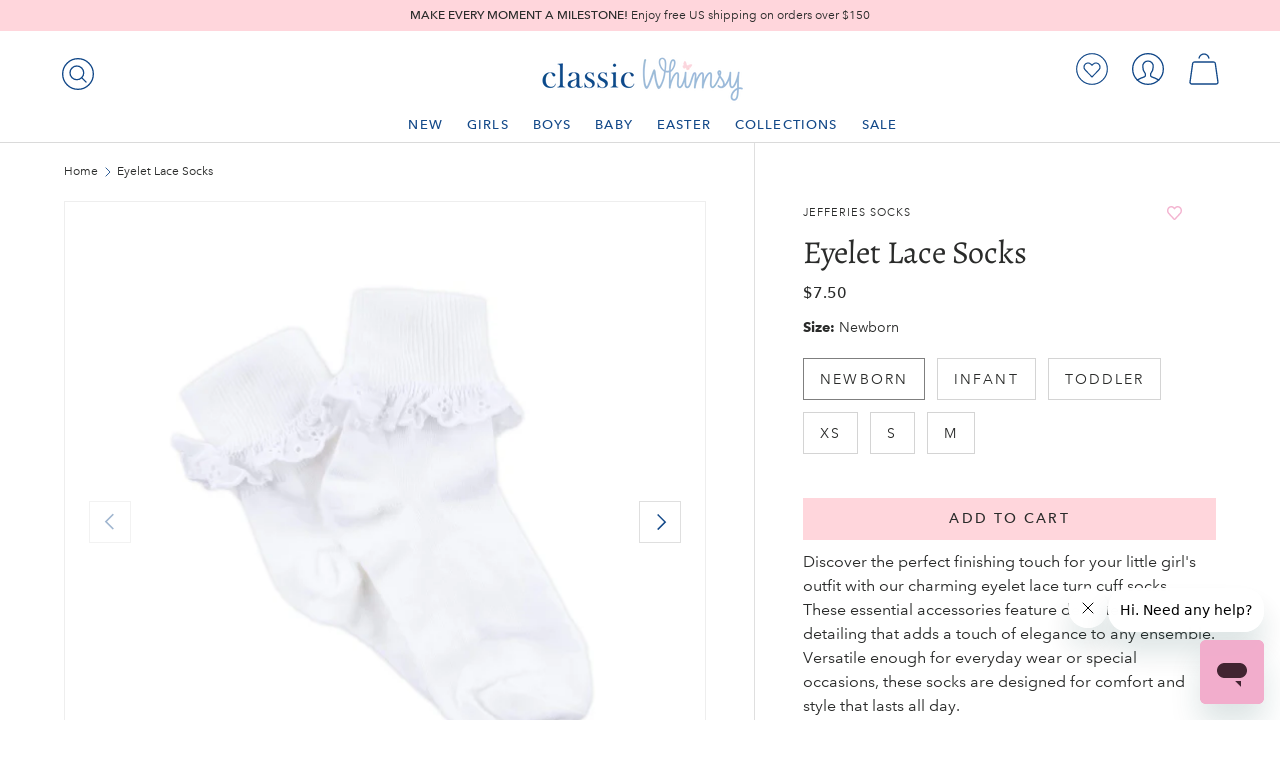

--- FILE ---
content_type: text/html; charset=utf-8
request_url: https://classicwhimsy.com/products/eyelet-lace-socks
body_size: 66628
content:
<!doctype html>
<html class="no-js" lang="en" dir="ltr">
<head><meta charset="utf-8">
<meta name="viewport" content="width=device-width,initial-scale=1"><title>Eyelet Lace Socks by Jefferies Socks
– Classic Whimsy
</title><link rel="canonical" href="https://classicwhimsy.com/products/eyelet-lace-socks"><link rel="icon" href="//classicwhimsy.com/cdn/shop/files/ClassicWhimsy-Social-Logo.png?crop=center&height=48&v=1701719281&width=48" type="image/png">
  <link rel="apple-touch-icon" href="//classicwhimsy.com/cdn/shop/files/ClassicWhimsy-Social-Logo.png?crop=center&height=180&v=1701719281&width=180"><meta name="description" content="Discover the perfect finishing touch for your little girl&#39;s outfit with our charming eyelet lace turn cuff socks. These essential accessories feature delicate eyelet detailing that adds a touch of elegance to any ensemble. Versatile enough for everyday wear or special occasions, these socks are designed for comfort and"><meta property="og:site_name" content="Classic Whimsy">
<meta property="og:url" content="https://classicwhimsy.com/products/eyelet-lace-socks">
<meta property="og:title" content="Eyelet Lace Socks by Jefferies Socks">
<meta property="og:type" content="product">
<meta property="og:description" content="Discover the perfect finishing touch for your little girl&#39;s outfit with our charming eyelet lace turn cuff socks. These essential accessories feature delicate eyelet detailing that adds a touch of elegance to any ensemble. Versatile enough for everyday wear or special occasions, these socks are designed for comfort and"><meta property="og:image" content="http://classicwhimsy.com/cdn/shop/files/JFS012.jpg?crop=center&height=1200&v=1764688515&width=1200">
  <meta property="og:image:secure_url" content="https://classicwhimsy.com/cdn/shop/files/JFS012.jpg?crop=center&height=1200&v=1764688515&width=1200">
  <meta property="og:image:width" content="2000">
  <meta property="og:image:height" content="2000"><meta property="og:price:amount" content="7.50">
  <meta property="og:price:currency" content="USD"><meta name="twitter:card" content="summary_large_image">
<meta name="twitter:title" content="Eyelet Lace Socks by Jefferies Socks">
<meta name="twitter:description" content="Discover the perfect finishing touch for your little girl&#39;s outfit with our charming eyelet lace turn cuff socks. These essential accessories feature delicate eyelet detailing that adds a touch of elegance to any ensemble. Versatile enough for everyday wear or special occasions, these socks are designed for comfort and">
<link rel="preload" href="//classicwhimsy.com/cdn/shop/t/165/assets/main.css?v=76367222200845086481769013203" as="style">
  <link rel="preload" href="//classicwhimsy.com/cdn/shop/t/165/assets/alegreya_n4.woff2?v=116194193150906227231769013201" as="font">
  <link rel="preload" href="//classicwhimsy.com/cdn/shop/t/165/assets/avenirnext_n4.woff2?v=44475265463407025291769013203" as="font">
  <link rel="preload" href="//classicwhimsy.com/cdn/shop/t/165/assets/avenirnext_n5.woff2?v=103642102987320939991769013203" as="font">
  <link rel="preload" href="//classicwhimsy.com/cdn/shop/t/165/assets/avenirnext_n6.woff2?v=89246686901467670411769013203" as="font">
  <link rel="preload" href="//classicwhimsy.com/cdn/shop/t/165/assets/avenirnext_n7.woff2?v=37772393624466822601769013204" as="font"><style data-shopify>@font-face {
      font-family: "Alegreya";
      font-weight: 400;
      font-style: normal;
      src: url("//classicwhimsy.com/cdn/shop/t/165/assets/alegreya_n4.woff2?v=116194193150906227231769013201") format("woff2"),
      url("//classicwhimsy.com/cdn/shop/t/165/assets/alegreya_n4.woff2?v=116194193150906227231769013201") format("woff");
    }

    @font-face {
      font-family: "Avenir Next";
      font-weight: 400;
      font-style: normal;
      src: url("//classicwhimsy.com/cdn/shop/t/165/assets/avenirnext_n4.woff2?v=44475265463407025291769013203") format("woff2"),
      url("//classicwhimsy.com/cdn/shop/t/165/assets/avenirnext_n4.woff2?v=44475265463407025291769013203") format("woff");
    }

    @font-face {
      font-family: "Avenir Next";
      font-weight: 500;
      font-style: normal;
      src: url("//classicwhimsy.com/cdn/shop/t/165/assets/avenirnext_n5.woff2?v=103642102987320939991769013203") format("woff2"),
      url("//classicwhimsy.com/cdn/shop/t/165/assets/avenirnext_n5.woff2?v=103642102987320939991769013203") format("woff");
    }

    @font-face {
      font-family: "Avenir Next";
      font-weight: 600;
      font-style: normal;
      src: url("//classicwhimsy.com/cdn/shop/t/165/assets/avenirnext_n6.woff2?v=89246686901467670411769013203") format("woff2"),
      url("//classicwhimsy.com/cdn/shop/t/165/assets/avenirnext_n6.woff2?v=89246686901467670411769013203") format("woff");
    }

    @font-face {
      font-family: "Avenir Next";
      font-weight: 700;
      font-style: normal;
      src: url("//classicwhimsy.com/cdn/shop/t/165/assets/avenirnext_n7.woff2?v=37772393624466822601769013204") format("woff2"),
      url("//classicwhimsy.com/cdn/shop/t/165/assets/avenirnext_n7.woff2?v=37772393624466822601769013204") format("woff");
    }

    :root {
      --bg-color: 255 255 255 / 1.0;
      --bg-color-og: 255 255 255 / 1.0;
      --heading-color: 42 43 42;
      --text-color: 42 43 42;
      --text-color-og: 42 43 42;
      --scrollbar-color: 42 43 42;
      --link-color: 42 43 42;
      --link-color-og: 42 43 42;
      --star-color: 248 255 28;--swatch-border-color-default: 212 213 212;
        --swatch-border-color-active: 149 149 149;
        --swatch-card-size: 24px;
        --swatch-variant-picker-size: 64px;--color-scheme-1-bg: 255 255 255 / 1.0;
      --color-scheme-1-grad: linear-gradient(180deg, rgba(244, 244, 244, 1), rgba(244, 244, 244, 1) 100%);
      --color-scheme-1-heading: 42 43 42;
      --color-scheme-1-text: 42 43 42;
      --color-scheme-1-btn-bg: 242 173 204;
      --color-scheme-1-btn-text: 255 255 255;
      --color-scheme-1-btn-bg-hover: 246 198 220;--color-scheme-2-bg: 42 43 42 / 1.0;
      --color-scheme-2-grad: linear-gradient(225deg, rgba(51, 59, 67, 0.88) 8%, rgba(41, 47, 54, 1) 56%, rgba(20, 20, 20, 1) 92%);
      --color-scheme-2-heading: 255 88 13;
      --color-scheme-2-text: 255 255 255;
      --color-scheme-2-btn-bg: 255 88 13;
      --color-scheme-2-btn-text: 255 255 255;
      --color-scheme-2-btn-bg-hover: 255 124 64;--color-scheme-3-bg: 255 88 13 / 1.0;
      --color-scheme-3-grad: linear-gradient(46deg, rgba(234, 73, 0, 1) 8%, rgba(234, 73, 0, 1) 32%, rgba(255, 88, 13, 0.88) 92%);
      --color-scheme-3-heading: 255 255 255;
      --color-scheme-3-text: 255 255 255;
      --color-scheme-3-btn-bg: 42 43 42;
      --color-scheme-3-btn-text: 255 255 255;
      --color-scheme-3-btn-bg-hover: 82 83 82;

      --drawer-bg-color: 255 255 255 / 1.0;
      --drawer-text-color: 42 43 42;

      --panel-bg-color: 244 244 244 / 1.0;
      --panel-heading-color: 42 43 42;
      --panel-text-color: 42 43 42;

      --in-stock-text-color: 44 126 63;
      --low-stock-text-color: 210 134 26;
      --very-low-stock-text-color: 180 12 28;
      --no-stock-text-color: 119 119 119;
      --no-stock-backordered-text-color: 119 119 119;

      --error-bg-color: 252 237 238;
      --error-text-color: 180 12 28;
      --success-bg-color: 232 246 234;
      --success-text-color: 44 126 63;
      --info-bg-color: 228 237 250;
      --info-text-color: 26 102 210;

      --heading-font-family: "Alegreya", sans-serif;
      --heading-font-style: ;
      --heading-font-weight: ;
      --heading-scale-start: 6;

      --navigation-font-family: "Avenir Next", sans-serif;
      --navigation-font-style: ;
      --navigation-font-weight: ;--heading-text-transform: none;
--subheading-text-transform: none;
      --body-font-family: "Avenir Next", sans-serif;
      --body-font-style: ;
      --body-font-weight: ;
      --body-font-size: 16;

      --section-gap: 32;
      --heading-gap: calc(8 * var(--space-unit));--heading-gap: calc(6 * var(--space-unit));--grid-column-gap: 20px;--btn-bg-color: 255 214 220;
      --btn-bg-hover-color: 228 198 203;
      --btn-text-color: 42 43 42;
      --btn-bg-color-og: 255 214 220;
      --btn-text-color-og: 42 43 42;
      --btn-alt-bg-color: 255 255 255;
      --btn-alt-bg-alpha: 1.0;
      --btn-alt-text-color: 42 43 42;
      --btn-border-width: 1px;
      --btn-padding-y: 12px;

      

      --btn-lg-border-radius: 50%;
      --btn-icon-border-radius: 50%;
      --input-with-btn-inner-radius: var(--btn-border-radius);

      --input-bg-color: 255 255 255 / 1.0;
      --input-text-color: 42 43 42;
      --input-border-width: 1px;
      --input-border-radius: 0px;
      --textarea-border-radius: 0px;
      --input-bg-color-diff-3: #f7f7f7;
      --input-bg-color-diff-6: #f0f0f0;

      --modal-border-radius: 16px;
      --modal-overlay-color: 0 0 0;
      --modal-overlay-opacity: 0.4;
      --drawer-border-radius: 16px;
      --overlay-border-radius: 0px;--custom-label-bg-color: 19 73 137;
      --custom-label-text-color: 255 255 255;--sale-label-bg-color: 158 189 217;
      --sale-label-text-color: 255 255 255;--sold-out-label-bg-color: 42 43 42;
      --sold-out-label-text-color: 255 255 255;--new-label-bg-color: 255 214 220;
      --new-label-text-color: 42 43 42;--preorder-label-bg-color: 0 166 237;
      --preorder-label-text-color: 255 255 255;

      --page-width: 1650px;
      --gutter-sm: 20px;
      --gutter-md: 32px;
      --gutter-lg: 64px;

      --payment-terms-bg-color: #ffffff;

      --coll-card-bg-color: #F9F9F9;
      --coll-card-border-color: #f2f2f2;
        
          --aos-animate-duration: 0.6s;
        

        
          --aos-min-width: 0;
        
      

      --reading-width: 48em;

      --colorAnnouncement:#1c1d1d;
      --colorBtnPrimary:#000;
      --colorPrice:#1c1d1d;
      --colorTextBody:#1c1d1d;
      --colorBtnPrimaryText:#fff;
    }

    @media (max-width: 769px) {
      :root {
        --reading-width: 36em;
      }
    }
  </style><link rel="stylesheet" href="//classicwhimsy.com/cdn/shop/t/165/assets/main.css?v=76367222200845086481769013203">

  <link rel="stylesheet" href="//classicwhimsy.com/cdn/shop/t/165/assets/cw-styles.css?v=81116757510413619751769013203">

  <script src="//classicwhimsy.com/cdn/shop/t/165/assets/main.js?v=170184341966913059681769013204" defer="defer"></script><link rel="stylesheet" href="//classicwhimsy.com/cdn/shop/t/165/assets/swatches.css?v=152586094644789860161769013237" media="print" onload="this.media='all'">
    <noscript><link rel="stylesheet" href="//classicwhimsy.com/cdn/shop/t/165/assets/swatches.css?v=152586094644789860161769013237"></noscript><script>window.performance && window.performance.mark && window.performance.mark('shopify.content_for_header.start');</script><meta name="google-site-verification" content="t0BM_b_ErazF05TcuOZ3e5hgsR9gWF94OuwLtfAf6_s">
<meta name="facebook-domain-verification" content="c81sky0qlgh37jjqkys5caa9ng8y8v">
<meta id="shopify-digital-wallet" name="shopify-digital-wallet" content="/33308606523/digital_wallets/dialog">
<meta name="shopify-checkout-api-token" content="edbb08351e2a32e665baeec3a5558148">
<meta id="in-context-paypal-metadata" data-shop-id="33308606523" data-venmo-supported="true" data-environment="production" data-locale="en_US" data-paypal-v4="true" data-currency="USD">
<link rel="alternate" hreflang="x-default" href="https://classicwhimsy.com/products/eyelet-lace-socks">
<link rel="alternate" hreflang="en" href="https://classicwhimsy.com/products/eyelet-lace-socks">
<link rel="alternate" hreflang="en-CA" href="https://classicwhimsy.com/en-ca/products/eyelet-lace-socks">
<link rel="alternate" type="application/json+oembed" href="https://classicwhimsy.com/products/eyelet-lace-socks.oembed">
<script async="async" src="/checkouts/internal/preloads.js?locale=en-US"></script>
<link rel="preconnect" href="https://shop.app" crossorigin="anonymous">
<script async="async" src="https://shop.app/checkouts/internal/preloads.js?locale=en-US&shop_id=33308606523" crossorigin="anonymous"></script>
<script id="apple-pay-shop-capabilities" type="application/json">{"shopId":33308606523,"countryCode":"US","currencyCode":"USD","merchantCapabilities":["supports3DS"],"merchantId":"gid:\/\/shopify\/Shop\/33308606523","merchantName":"Classic Whimsy","requiredBillingContactFields":["postalAddress","email"],"requiredShippingContactFields":["postalAddress","email"],"shippingType":"shipping","supportedNetworks":["visa","masterCard","amex","discover","elo","jcb"],"total":{"type":"pending","label":"Classic Whimsy","amount":"1.00"},"shopifyPaymentsEnabled":true,"supportsSubscriptions":true}</script>
<script id="shopify-features" type="application/json">{"accessToken":"edbb08351e2a32e665baeec3a5558148","betas":["rich-media-storefront-analytics"],"domain":"classicwhimsy.com","predictiveSearch":true,"shopId":33308606523,"locale":"en"}</script>
<script>var Shopify = Shopify || {};
Shopify.shop = "smocked-auctions-development-site.myshopify.com";
Shopify.locale = "en";
Shopify.currency = {"active":"USD","rate":"1.0"};
Shopify.country = "US";
Shopify.theme = {"name":"shopify-theme-v2.2.0\/2.2.5","id":137365553211,"schema_name":"Enterprise","schema_version":"1.4.2","theme_store_id":null,"role":"main"};
Shopify.theme.handle = "null";
Shopify.theme.style = {"id":null,"handle":null};
Shopify.cdnHost = "classicwhimsy.com/cdn";
Shopify.routes = Shopify.routes || {};
Shopify.routes.root = "/";</script>
<script type="module">!function(o){(o.Shopify=o.Shopify||{}).modules=!0}(window);</script>
<script>!function(o){function n(){var o=[];function n(){o.push(Array.prototype.slice.apply(arguments))}return n.q=o,n}var t=o.Shopify=o.Shopify||{};t.loadFeatures=n(),t.autoloadFeatures=n()}(window);</script>
<script>
  window.ShopifyPay = window.ShopifyPay || {};
  window.ShopifyPay.apiHost = "shop.app\/pay";
  window.ShopifyPay.redirectState = null;
</script>
<script id="shop-js-analytics" type="application/json">{"pageType":"product"}</script>
<script defer="defer" async type="module" src="//classicwhimsy.com/cdn/shopifycloud/shop-js/modules/v2/client.init-shop-cart-sync_BT-GjEfc.en.esm.js"></script>
<script defer="defer" async type="module" src="//classicwhimsy.com/cdn/shopifycloud/shop-js/modules/v2/chunk.common_D58fp_Oc.esm.js"></script>
<script defer="defer" async type="module" src="//classicwhimsy.com/cdn/shopifycloud/shop-js/modules/v2/chunk.modal_xMitdFEc.esm.js"></script>
<script type="module">
  await import("//classicwhimsy.com/cdn/shopifycloud/shop-js/modules/v2/client.init-shop-cart-sync_BT-GjEfc.en.esm.js");
await import("//classicwhimsy.com/cdn/shopifycloud/shop-js/modules/v2/chunk.common_D58fp_Oc.esm.js");
await import("//classicwhimsy.com/cdn/shopifycloud/shop-js/modules/v2/chunk.modal_xMitdFEc.esm.js");

  window.Shopify.SignInWithShop?.initShopCartSync?.({"fedCMEnabled":true,"windoidEnabled":true});

</script>
<script>
  window.Shopify = window.Shopify || {};
  if (!window.Shopify.featureAssets) window.Shopify.featureAssets = {};
  window.Shopify.featureAssets['shop-js'] = {"shop-cart-sync":["modules/v2/client.shop-cart-sync_DZOKe7Ll.en.esm.js","modules/v2/chunk.common_D58fp_Oc.esm.js","modules/v2/chunk.modal_xMitdFEc.esm.js"],"init-fed-cm":["modules/v2/client.init-fed-cm_B6oLuCjv.en.esm.js","modules/v2/chunk.common_D58fp_Oc.esm.js","modules/v2/chunk.modal_xMitdFEc.esm.js"],"shop-cash-offers":["modules/v2/client.shop-cash-offers_D2sdYoxE.en.esm.js","modules/v2/chunk.common_D58fp_Oc.esm.js","modules/v2/chunk.modal_xMitdFEc.esm.js"],"shop-login-button":["modules/v2/client.shop-login-button_QeVjl5Y3.en.esm.js","modules/v2/chunk.common_D58fp_Oc.esm.js","modules/v2/chunk.modal_xMitdFEc.esm.js"],"pay-button":["modules/v2/client.pay-button_DXTOsIq6.en.esm.js","modules/v2/chunk.common_D58fp_Oc.esm.js","modules/v2/chunk.modal_xMitdFEc.esm.js"],"shop-button":["modules/v2/client.shop-button_DQZHx9pm.en.esm.js","modules/v2/chunk.common_D58fp_Oc.esm.js","modules/v2/chunk.modal_xMitdFEc.esm.js"],"avatar":["modules/v2/client.avatar_BTnouDA3.en.esm.js"],"init-windoid":["modules/v2/client.init-windoid_CR1B-cfM.en.esm.js","modules/v2/chunk.common_D58fp_Oc.esm.js","modules/v2/chunk.modal_xMitdFEc.esm.js"],"init-shop-for-new-customer-accounts":["modules/v2/client.init-shop-for-new-customer-accounts_C_vY_xzh.en.esm.js","modules/v2/client.shop-login-button_QeVjl5Y3.en.esm.js","modules/v2/chunk.common_D58fp_Oc.esm.js","modules/v2/chunk.modal_xMitdFEc.esm.js"],"init-shop-email-lookup-coordinator":["modules/v2/client.init-shop-email-lookup-coordinator_BI7n9ZSv.en.esm.js","modules/v2/chunk.common_D58fp_Oc.esm.js","modules/v2/chunk.modal_xMitdFEc.esm.js"],"init-shop-cart-sync":["modules/v2/client.init-shop-cart-sync_BT-GjEfc.en.esm.js","modules/v2/chunk.common_D58fp_Oc.esm.js","modules/v2/chunk.modal_xMitdFEc.esm.js"],"shop-toast-manager":["modules/v2/client.shop-toast-manager_DiYdP3xc.en.esm.js","modules/v2/chunk.common_D58fp_Oc.esm.js","modules/v2/chunk.modal_xMitdFEc.esm.js"],"init-customer-accounts":["modules/v2/client.init-customer-accounts_D9ZNqS-Q.en.esm.js","modules/v2/client.shop-login-button_QeVjl5Y3.en.esm.js","modules/v2/chunk.common_D58fp_Oc.esm.js","modules/v2/chunk.modal_xMitdFEc.esm.js"],"init-customer-accounts-sign-up":["modules/v2/client.init-customer-accounts-sign-up_iGw4briv.en.esm.js","modules/v2/client.shop-login-button_QeVjl5Y3.en.esm.js","modules/v2/chunk.common_D58fp_Oc.esm.js","modules/v2/chunk.modal_xMitdFEc.esm.js"],"shop-follow-button":["modules/v2/client.shop-follow-button_CqMgW2wH.en.esm.js","modules/v2/chunk.common_D58fp_Oc.esm.js","modules/v2/chunk.modal_xMitdFEc.esm.js"],"checkout-modal":["modules/v2/client.checkout-modal_xHeaAweL.en.esm.js","modules/v2/chunk.common_D58fp_Oc.esm.js","modules/v2/chunk.modal_xMitdFEc.esm.js"],"shop-login":["modules/v2/client.shop-login_D91U-Q7h.en.esm.js","modules/v2/chunk.common_D58fp_Oc.esm.js","modules/v2/chunk.modal_xMitdFEc.esm.js"],"lead-capture":["modules/v2/client.lead-capture_BJmE1dJe.en.esm.js","modules/v2/chunk.common_D58fp_Oc.esm.js","modules/v2/chunk.modal_xMitdFEc.esm.js"],"payment-terms":["modules/v2/client.payment-terms_Ci9AEqFq.en.esm.js","modules/v2/chunk.common_D58fp_Oc.esm.js","modules/v2/chunk.modal_xMitdFEc.esm.js"]};
</script>
<script>(function() {
  var isLoaded = false;
  function asyncLoad() {
    if (isLoaded) return;
    isLoaded = true;
    var urls = ["https:\/\/shopify.covet.pics\/covet-pics-widget-inject.js?shop=smocked-auctions-development-site.myshopify.com","https:\/\/loox.io\/widget\/oWN3X_fjjh\/loox.1714154220865.js?shop=smocked-auctions-development-site.myshopify.com","https:\/\/most-viewed-products.herokuapp.com\/app\/main.min.js?shop=smocked-auctions-development-site.myshopify.com","https:\/\/wrapin.prezenapps.com\/public\/js\/load-wrapin-v5-app.js?wr_pr\u0026shop=smocked-auctions-development-site.myshopify.com","https:\/\/searchanise-ef84.kxcdn.com\/widgets\/shopify\/init.js?a=7C5i7e6o1O\u0026shop=smocked-auctions-development-site.myshopify.com"];
    for (var i = 0; i < urls.length; i++) {
      var s = document.createElement('script');
      s.type = 'text/javascript';
      s.async = true;
      s.src = urls[i];
      var x = document.getElementsByTagName('script')[0];
      x.parentNode.insertBefore(s, x);
    }
  };
  if(window.attachEvent) {
    window.attachEvent('onload', asyncLoad);
  } else {
    window.addEventListener('load', asyncLoad, false);
  }
})();</script>
<script id="__st">var __st={"a":33308606523,"offset":-21600,"reqid":"d2c93107-409a-457a-a891-6db9d49efb46-1769166445","pageurl":"classicwhimsy.com\/products\/eyelet-lace-socks","u":"2813bf5a96db","p":"product","rtyp":"product","rid":5003014733883};</script>
<script>window.ShopifyPaypalV4VisibilityTracking = true;</script>
<script id="captcha-bootstrap">!function(){'use strict';const t='contact',e='account',n='new_comment',o=[[t,t],['blogs',n],['comments',n],[t,'customer']],c=[[e,'customer_login'],[e,'guest_login'],[e,'recover_customer_password'],[e,'create_customer']],r=t=>t.map((([t,e])=>`form[action*='/${t}']:not([data-nocaptcha='true']) input[name='form_type'][value='${e}']`)).join(','),a=t=>()=>t?[...document.querySelectorAll(t)].map((t=>t.form)):[];function s(){const t=[...o],e=r(t);return a(e)}const i='password',u='form_key',d=['recaptcha-v3-token','g-recaptcha-response','h-captcha-response',i],f=()=>{try{return window.sessionStorage}catch{return}},m='__shopify_v',_=t=>t.elements[u];function p(t,e,n=!1){try{const o=window.sessionStorage,c=JSON.parse(o.getItem(e)),{data:r}=function(t){const{data:e,action:n}=t;return t[m]||n?{data:e,action:n}:{data:t,action:n}}(c);for(const[e,n]of Object.entries(r))t.elements[e]&&(t.elements[e].value=n);n&&o.removeItem(e)}catch(o){console.error('form repopulation failed',{error:o})}}const l='form_type',E='cptcha';function T(t){t.dataset[E]=!0}const w=window,h=w.document,L='Shopify',v='ce_forms',y='captcha';let A=!1;((t,e)=>{const n=(g='f06e6c50-85a8-45c8-87d0-21a2b65856fe',I='https://cdn.shopify.com/shopifycloud/storefront-forms-hcaptcha/ce_storefront_forms_captcha_hcaptcha.v1.5.2.iife.js',D={infoText:'Protected by hCaptcha',privacyText:'Privacy',termsText:'Terms'},(t,e,n)=>{const o=w[L][v],c=o.bindForm;if(c)return c(t,g,e,D).then(n);var r;o.q.push([[t,g,e,D],n]),r=I,A||(h.body.append(Object.assign(h.createElement('script'),{id:'captcha-provider',async:!0,src:r})),A=!0)});var g,I,D;w[L]=w[L]||{},w[L][v]=w[L][v]||{},w[L][v].q=[],w[L][y]=w[L][y]||{},w[L][y].protect=function(t,e){n(t,void 0,e),T(t)},Object.freeze(w[L][y]),function(t,e,n,w,h,L){const[v,y,A,g]=function(t,e,n){const i=e?o:[],u=t?c:[],d=[...i,...u],f=r(d),m=r(i),_=r(d.filter((([t,e])=>n.includes(e))));return[a(f),a(m),a(_),s()]}(w,h,L),I=t=>{const e=t.target;return e instanceof HTMLFormElement?e:e&&e.form},D=t=>v().includes(t);t.addEventListener('submit',(t=>{const e=I(t);if(!e)return;const n=D(e)&&!e.dataset.hcaptchaBound&&!e.dataset.recaptchaBound,o=_(e),c=g().includes(e)&&(!o||!o.value);(n||c)&&t.preventDefault(),c&&!n&&(function(t){try{if(!f())return;!function(t){const e=f();if(!e)return;const n=_(t);if(!n)return;const o=n.value;o&&e.removeItem(o)}(t);const e=Array.from(Array(32),(()=>Math.random().toString(36)[2])).join('');!function(t,e){_(t)||t.append(Object.assign(document.createElement('input'),{type:'hidden',name:u})),t.elements[u].value=e}(t,e),function(t,e){const n=f();if(!n)return;const o=[...t.querySelectorAll(`input[type='${i}']`)].map((({name:t})=>t)),c=[...d,...o],r={};for(const[a,s]of new FormData(t).entries())c.includes(a)||(r[a]=s);n.setItem(e,JSON.stringify({[m]:1,action:t.action,data:r}))}(t,e)}catch(e){console.error('failed to persist form',e)}}(e),e.submit())}));const S=(t,e)=>{t&&!t.dataset[E]&&(n(t,e.some((e=>e===t))),T(t))};for(const o of['focusin','change'])t.addEventListener(o,(t=>{const e=I(t);D(e)&&S(e,y())}));const B=e.get('form_key'),M=e.get(l),P=B&&M;t.addEventListener('DOMContentLoaded',(()=>{const t=y();if(P)for(const e of t)e.elements[l].value===M&&p(e,B);[...new Set([...A(),...v().filter((t=>'true'===t.dataset.shopifyCaptcha))])].forEach((e=>S(e,t)))}))}(h,new URLSearchParams(w.location.search),n,t,e,['guest_login'])})(!0,!0)}();</script>
<script integrity="sha256-4kQ18oKyAcykRKYeNunJcIwy7WH5gtpwJnB7kiuLZ1E=" data-source-attribution="shopify.loadfeatures" defer="defer" src="//classicwhimsy.com/cdn/shopifycloud/storefront/assets/storefront/load_feature-a0a9edcb.js" crossorigin="anonymous"></script>
<script crossorigin="anonymous" defer="defer" src="//classicwhimsy.com/cdn/shopifycloud/storefront/assets/shopify_pay/storefront-65b4c6d7.js?v=20250812"></script>
<script data-source-attribution="shopify.dynamic_checkout.dynamic.init">var Shopify=Shopify||{};Shopify.PaymentButton=Shopify.PaymentButton||{isStorefrontPortableWallets:!0,init:function(){window.Shopify.PaymentButton.init=function(){};var t=document.createElement("script");t.src="https://classicwhimsy.com/cdn/shopifycloud/portable-wallets/latest/portable-wallets.en.js",t.type="module",document.head.appendChild(t)}};
</script>
<script data-source-attribution="shopify.dynamic_checkout.buyer_consent">
  function portableWalletsHideBuyerConsent(e){var t=document.getElementById("shopify-buyer-consent"),n=document.getElementById("shopify-subscription-policy-button");t&&n&&(t.classList.add("hidden"),t.setAttribute("aria-hidden","true"),n.removeEventListener("click",e))}function portableWalletsShowBuyerConsent(e){var t=document.getElementById("shopify-buyer-consent"),n=document.getElementById("shopify-subscription-policy-button");t&&n&&(t.classList.remove("hidden"),t.removeAttribute("aria-hidden"),n.addEventListener("click",e))}window.Shopify?.PaymentButton&&(window.Shopify.PaymentButton.hideBuyerConsent=portableWalletsHideBuyerConsent,window.Shopify.PaymentButton.showBuyerConsent=portableWalletsShowBuyerConsent);
</script>
<script data-source-attribution="shopify.dynamic_checkout.cart.bootstrap">document.addEventListener("DOMContentLoaded",(function(){function t(){return document.querySelector("shopify-accelerated-checkout-cart, shopify-accelerated-checkout")}if(t())Shopify.PaymentButton.init();else{new MutationObserver((function(e,n){t()&&(Shopify.PaymentButton.init(),n.disconnect())})).observe(document.body,{childList:!0,subtree:!0})}}));
</script>
<link id="shopify-accelerated-checkout-styles" rel="stylesheet" media="screen" href="https://classicwhimsy.com/cdn/shopifycloud/portable-wallets/latest/accelerated-checkout-backwards-compat.css" crossorigin="anonymous">
<style id="shopify-accelerated-checkout-cart">
        #shopify-buyer-consent {
  margin-top: 1em;
  display: inline-block;
  width: 100%;
}

#shopify-buyer-consent.hidden {
  display: none;
}

#shopify-subscription-policy-button {
  background: none;
  border: none;
  padding: 0;
  text-decoration: underline;
  font-size: inherit;
  cursor: pointer;
}

#shopify-subscription-policy-button::before {
  box-shadow: none;
}

      </style>
<script id="sections-script" data-sections="header,footer" defer="defer" src="//classicwhimsy.com/cdn/shop/t/165/compiled_assets/scripts.js?v=22820"></script>
<script>window.performance && window.performance.mark && window.performance.mark('shopify.content_for_header.end');</script>

    <script src="//classicwhimsy.com/cdn/shop/t/165/assets/animate-on-scroll.js?v=15249566486942820451769013202" defer="defer"></script>
    <link rel="stylesheet" href="//classicwhimsy.com/cdn/shop/t/165/assets/animate-on-scroll.css?v=116194678796051782541769013202">
  

  <script>document.documentElement.className = document.documentElement.className.replace('no-js', 'js');</script><!-- CC Custom Head Start --><!-- CC Custom Head End --><!-- Hotjar Tracking Code for https://www.smockedauctions.com/ -->
  <script defer="defer">
    (function(h,o,t,j,a,r){
      h.hj=h.hj||function(){(h.hj.q=h.hj.q||[]).push(arguments)};
      h._hjSettings={hjid:3241869,hjsv:6};
      a=o.getElementsByTagName('head')[0];
      r=o.createElement('script');r.async=1;
      r.src=t+h._hjSettings.hjid+j+h._hjSettings.hjsv;
      a.appendChild(r);
    })(window,document,'https://static.hotjar.com/c/hotjar-','.js?sv=');
  </script>
  <link rel="preconnect" href="https://in.hotjar.com" crossorigin>

  <!-- Google tag (gtag.js) -->
  <script async src="https://www.googletagmanager.com/gtag/js?id=AW-972345928"></script>
  <script>
    window.dataLayer = window.dataLayer || [];
    function gtag(){dataLayer.push(arguments);}
    gtag('js', new Date());
    gtag('config', 'AW-972345928');
  </script><!-- Syntax error in tag 'render' - Template name must be a quoted string --><link rel="preconnect" href="https://searchserverapi.com" crossorigin>
  <link rel="preconnect" href="https://ajax.aspnetcdn.com" crossorigin>
  <link rel="preconnect" href="https://wrapin.prezenapps.com" crossorigin>
  <link rel="preconnect" href="https://connect.facebook.net" crossorigin>
  <link rel="preconnect" href="https://www.facebook.com" crossorigin>
  <link rel="preconnect" href="https://cjshpfy.cjpowered.com" crossorigin>
  <link rel="preconnect" href="https://cdn.sweettooth.io" crossorigin>
  <link rel="preconnect" href="https://www.google.com" crossorigin>
<!-- BEGIN app block: shopify://apps/wishlist-hero/blocks/app-embed/a9a5079b-59e8-47cb-b659-ecf1c60b9b72 -->


  <script type="application/json" id="WH-ProductJson-product-template">
    {"id":5003014733883,"title":"Eyelet Lace Socks","handle":"eyelet-lace-socks","description":"Discover the perfect finishing touch for your little girl's outfit with our charming eyelet lace turn cuff socks. These essential accessories feature delicate eyelet detailing that adds a touch of elegance to any ensemble. Versatile enough for everyday wear or special occasions, these socks are designed for comfort and style that lasts all day.","published_at":"2020-12-01T09:46:30-06:00","created_at":"2020-07-22T13:39:51-05:00","vendor":"Jefferies Socks","type":"Socks","tags":["accessories \u0026 bows","all-no-GC","always","baby","back to school","christmas","cm2025","color_white","easter","erin-formula","Exclude","fabric_Knit","feed-promoid-cm2025","garden-party","gender_girl","girls","in_stock","jefferies-socks","mel_salereview","newborn_shoppers","reporting basics","restock","sc_2022","SC_2023","season_Fall","season_Resort","season_Spring","season_Summer","season_Winter","smes2023","smes2024","smocked_no","socks","special occasion","valentine's day","vendorId_2154"],"price":750,"price_min":750,"price_max":750,"available":true,"price_varies":false,"compare_at_price":null,"compare_at_price_min":0,"compare_at_price_max":0,"compare_at_price_varies":false,"variants":[{"id":34051329097787,"title":"Newborn","option1":"Newborn","option2":null,"option3":null,"sku":"JFS012-Newborn","requires_shipping":true,"taxable":true,"featured_image":null,"available":true,"name":"Eyelet Lace Socks - Newborn","public_title":"Newborn","options":["Newborn"],"price":750,"weight":57,"compare_at_price":null,"inventory_management":"shopify","barcode":"038326103167","requires_selling_plan":false,"selling_plan_allocations":[],"quantity_rule":{"min":1,"max":null,"increment":1}},{"id":34051329032251,"title":"Infant","option1":"Infant","option2":null,"option3":null,"sku":"JFS012-Infant","requires_shipping":true,"taxable":true,"featured_image":null,"available":true,"name":"Eyelet Lace Socks - Infant","public_title":"Infant","options":["Infant"],"price":750,"weight":57,"compare_at_price":null,"inventory_management":"shopify","barcode":"038326141084","requires_selling_plan":false,"selling_plan_allocations":[],"quantity_rule":{"min":1,"max":null,"increment":1}},{"id":34051329065019,"title":"Toddler","option1":"Toddler","option2":null,"option3":null,"sku":"JFS012-Toddler","requires_shipping":true,"taxable":true,"featured_image":null,"available":true,"name":"Eyelet Lace Socks - Toddler","public_title":"Toddler","options":["Toddler"],"price":750,"weight":57,"compare_at_price":null,"inventory_management":"shopify","barcode":"038326141091","requires_selling_plan":false,"selling_plan_allocations":[],"quantity_rule":{"min":1,"max":null,"increment":1}},{"id":34051328933947,"title":"XS","option1":"XS","option2":null,"option3":null,"sku":"JFS012-XS","requires_shipping":true,"taxable":true,"featured_image":null,"available":true,"name":"Eyelet Lace Socks - XS","public_title":"XS","options":["XS"],"price":750,"weight":57,"compare_at_price":null,"inventory_management":"shopify","barcode":"038326141107","requires_selling_plan":false,"selling_plan_allocations":[],"quantity_rule":{"min":1,"max":null,"increment":1}},{"id":34051328966715,"title":"S","option1":"S","option2":null,"option3":null,"sku":"JFS012-S","requires_shipping":true,"taxable":true,"featured_image":null,"available":true,"name":"Eyelet Lace Socks - S","public_title":"S","options":["S"],"price":750,"weight":57,"compare_at_price":null,"inventory_management":"shopify","barcode":"038326155968","requires_selling_plan":false,"selling_plan_allocations":[],"quantity_rule":{"min":1,"max":null,"increment":1}},{"id":34051328999483,"title":"M","option1":"M","option2":null,"option3":null,"sku":"JFS012-M","requires_shipping":true,"taxable":true,"featured_image":null,"available":true,"name":"Eyelet Lace Socks - M","public_title":"M","options":["M"],"price":750,"weight":57,"compare_at_price":null,"inventory_management":"shopify","barcode":"038326155975","requires_selling_plan":false,"selling_plan_allocations":[],"quantity_rule":{"min":1,"max":null,"increment":1}}],"images":["\/\/classicwhimsy.com\/cdn\/shop\/files\/JFS012.jpg?v=1764688515","\/\/classicwhimsy.com\/cdn\/shop\/products\/socks-eyelet-lace-socks-2.jpg?v=1764688515","\/\/classicwhimsy.com\/cdn\/shop\/products\/socks-eyelet-lace-socks-3.jpg?v=1764688515"],"featured_image":"\/\/classicwhimsy.com\/cdn\/shop\/files\/JFS012.jpg?v=1764688515","options":["Size"],"media":[{"alt":null,"id":26167593533499,"position":1,"preview_image":{"aspect_ratio":1.0,"height":2000,"width":2000,"src":"\/\/classicwhimsy.com\/cdn\/shop\/files\/JFS012.jpg?v=1764688515"},"aspect_ratio":1.0,"height":2000,"media_type":"image","src":"\/\/classicwhimsy.com\/cdn\/shop\/files\/JFS012.jpg?v=1764688515","width":2000},{"alt":null,"id":9471657607227,"position":2,"preview_image":{"aspect_ratio":1.0,"height":2000,"width":2000,"src":"\/\/classicwhimsy.com\/cdn\/shop\/products\/socks-eyelet-lace-socks-2.jpg?v=1764688515"},"aspect_ratio":1.0,"height":2000,"media_type":"image","src":"\/\/classicwhimsy.com\/cdn\/shop\/products\/socks-eyelet-lace-socks-2.jpg?v=1764688515","width":2000},{"alt":null,"id":9471657639995,"position":3,"preview_image":{"aspect_ratio":1.099,"height":728,"width":800,"src":"\/\/classicwhimsy.com\/cdn\/shop\/products\/socks-eyelet-lace-socks-3.jpg?v=1764688515"},"aspect_ratio":1.099,"height":728,"media_type":"image","src":"\/\/classicwhimsy.com\/cdn\/shop\/products\/socks-eyelet-lace-socks-3.jpg?v=1764688515","width":800}],"requires_selling_plan":false,"selling_plan_groups":[],"content":"Discover the perfect finishing touch for your little girl's outfit with our charming eyelet lace turn cuff socks. These essential accessories feature delicate eyelet detailing that adds a touch of elegance to any ensemble. Versatile enough for everyday wear or special occasions, these socks are designed for comfort and style that lasts all day."}
  </script>

<script type="text/javascript">
  
    window.wishlisthero_buttonProdPageClasses = [];
  
  
    window.wishlisthero_cartDotClasses = [];
  
</script>
<!-- BEGIN app snippet: extraStyles -->

<style>
  .wishlisthero-floating {
    position: absolute;
    top: 5px;
    z-index: 21;
    border-radius: 100%;
    width: fit-content;
    right: 5px;
    left: auto;
    &.wlh-left-btn {
      left: 5px !important;
      right: auto !important;
    }
    &.wlh-right-btn {
      right: 5px !important;
      left: auto !important;
    }
    
  }
  @media(min-width:1300px) {
    .product-item__link.product-item__image--margins .wishlisthero-floating, {
      
        left: 50% !important;
        margin-left: -295px;
      
    }
  }
  .MuiTypography-h1,.MuiTypography-h2,.MuiTypography-h3,.MuiTypography-h4,.MuiTypography-h5,.MuiTypography-h6,.MuiButton-root,.MuiCardHeader-title a {
    font-family: ,  !important;
  }
</style>






<!-- END app snippet -->
<!-- BEGIN app snippet: renderAssets -->

  <link rel="preload" href="https://cdn.shopify.com/extensions/019badc7-12fe-783e-9dfe-907190f91114/wishlist-hero-81/assets/default.css" as="style" onload="this.onload=null;this.rel='stylesheet'">
  <noscript><link href="//cdn.shopify.com/extensions/019badc7-12fe-783e-9dfe-907190f91114/wishlist-hero-81/assets/default.css" rel="stylesheet" type="text/css" media="all" /></noscript>
  <script defer src="https://cdn.shopify.com/extensions/019badc7-12fe-783e-9dfe-907190f91114/wishlist-hero-81/assets/default.js"></script>
<!-- END app snippet -->


<script type="text/javascript">
  try{
  
    var scr_bdl_path = "https://cdn.shopify.com/extensions/019badc7-12fe-783e-9dfe-907190f91114/wishlist-hero-81/assets/bundle2.js";
    window._wh_asset_path = scr_bdl_path.substring(0,scr_bdl_path.lastIndexOf("/")) + "/";
  

  }catch(e){ console.log(e)}
  try{

  
    window.WishListHero_setting = {"ButtonColor":"#f2adcc","IconColor":"rgba(255, 255, 255, 1)","IconType":"Heart","IconTypeNum":"1","ThrdParty_Trans_active":false,"ButtonTextBeforeAdding":"Add to wishlist","ButtonTextAfterAdding":"ADDED TO WISHLIST","AnimationAfterAddition":"Blink","ButtonTextAddToCart":"ADD TO CART","ButtonTextOutOfStock":"OUT OF STOCK","ButtonTextAddAllToCart":"ADD ALL TO CART","ButtonTextRemoveAllToCart":"REMOVE ALL FROM WISHLIST","AddedProductNotificationText":"Product added to wishlist successfully","AddedProductToCartNotificationText":"Product added to cart successfully","ViewCartLinkText":"View Cart","SharePopup_TitleText":"Share My wishlist","SharePopup_shareBtnText":"Share wishlist","SharePopup_shareHederText":"Share on Social Networks","SharePopup_shareCopyText":"Or copy Wishlist link to share","SharePopup_shareCancelBtnText":"cancel","SharePopup_shareCopyBtnText":"copy","SharePopup_shareCopiedText":"Copied","SendEMailPopup_BtnText":"send email","SendEMailPopup_FromText":"Your Name","SendEMailPopup_ToText":"To email","SendEMailPopup_BodyText":"Note","SendEMailPopup_SendBtnText":"send","SendEMailPopup_SendNotificationText":"email sent successfully","SendEMailPopup_TitleText":"Send My Wislist via Email","AddProductMessageText":"Are you sure you want to add all items to cart ?","RemoveProductMessageText":"Are you sure you want to remove this item from your wishlist ?","RemoveAllProductMessageText":"Are you sure you want to remove all items from your wishlist ?","RemovedProductNotificationText":"Product removed from wishlist successfully","AddAllOutOfStockProductNotificationText":"There seems to have been an issue adding items to cart, please try again later","RemovePopupOkText":"ok","RemovePopup_HeaderText":"ARE YOU SURE?","ViewWishlistText":"View wishlist","EmptyWishlistText":"there are no items in this wishlist","BuyNowButtonText":"Buy Now","BuyNowButtonColor":"#f2adcc","BuyNowTextButtonColor":"rgb(255, 255, 255)","Wishlist_Title":"My Wishlist","WishlistHeaderTitleAlignment":"Left","WishlistProductImageSize":"Normal","PriceColor":"#134989","HeaderFontSize":"30","PriceFontSize":"18","ProductNameFontSize":"16","LaunchPointType":"header_menu","DisplayWishlistAs":"seprate_page","DisplayButtonAs":"icon_only","PopupSize":"md","ButtonUserConfirmationState":"skipped","ButtonColorAndStyleConfirmationState":"skipped","HideAddToCartButton":false,"NoRedirectAfterAddToCart":false,"DisableGuestCustomer":false,"LoginPopupContent":"Please login to save your wishlist across devices.","LoginPopupLoginBtnText":"Login","LoginPopupContentFontSize":"20","NotificationPopupPosition":"right","WishlistButtonTextColor":"rgba(255, 255, 255, 1)","EnableRemoveFromWishlistAfterAddButtonText":"Remove from wishlist","_id":"666b27a00a4696b8f14440bd","EnableCollection":false,"EnableShare":true,"RemovePowerBy":true,"EnableFBPixel":true,"EnableGTagIntegration":true,"EnableKlaviyoOnsiteTracking":false,"DisapleApp":false,"FloatPointPossition":"bottom_right","HeartStateToggle":true,"HeaderMenuItemsIndicator":true,"EnableRemoveFromWishlistAfterAdd":true,"CollectionViewAddedToWishlistIconBackgroundColor":"","CollectionViewAddedToWishlistIconColor":"","CollectionViewIconBackgroundColor":"","CollectionViewIconColor":"rgb(255 214 220)","CollectionViewIconPlacment":"Left","DisablePopupNotification":true,"EnableTikTokPixelIntegration":true,"Shop":"smocked-auctions-development-site.myshopify.com","shop":"smocked-auctions-development-site.myshopify.com","Status":"Active","Plan":"SILVER"};
    if(typeof(window.WishListHero_setting_theme_override) != "undefined"){
                                                                                window.WishListHero_setting = {
                                                                                    ...window.WishListHero_setting,
                                                                                    ...window.WishListHero_setting_theme_override
                                                                                };
                                                                            }
                                                                            // Done

  

  }catch(e){ console.error('Error loading config',e); }
</script>


  <script src="https://cdn.shopify.com/extensions/019badc7-12fe-783e-9dfe-907190f91114/wishlist-hero-81/assets/bundle2.js" defer></script>



<script type="text/javascript">
  if (!window.__wishlistHeroArriveScriptLoaded) {
    window.__wishlistHeroArriveScriptLoaded = true;
    function wh_loadScript(scriptUrl) {
      const script = document.createElement('script'); script.src = scriptUrl;
      document.body.appendChild(script);
      return new Promise((res, rej) => { script.onload = function () { res(); }; script.onerror = function () { rej(); } });
    }
  }
  document.addEventListener("DOMContentLoaded", () => {
      wh_loadScript('https://cdn.shopify.com/extensions/019badc7-12fe-783e-9dfe-907190f91114/wishlist-hero-81/assets/arrive.min.js').then(function () {
          document.arrive('.wishlist-hero-custom-button', function (wishlistButton) {
              var ev = new
                  CustomEvent('wishlist-hero-add-to-custom-element', { detail: wishlistButton }); document.dispatchEvent(ev);
          });
      });
  });
</script>


<!-- BEGIN app snippet: TransArray -->
<script>
  window.WLH_reload_translations = function() {
    let _wlh_res = {};
    if (window.WishListHero_setting && window.WishListHero_setting['ThrdParty_Trans_active']) {

      
        

        window.WishListHero_setting["ButtonTextBeforeAdding"] = "";
        _wlh_res["ButtonTextBeforeAdding"] = "";
        

        window.WishListHero_setting["ButtonTextAfterAdding"] = "";
        _wlh_res["ButtonTextAfterAdding"] = "";
        

        window.WishListHero_setting["ButtonTextAddToCart"] = "";
        _wlh_res["ButtonTextAddToCart"] = "";
        

        window.WishListHero_setting["ButtonTextOutOfStock"] = "";
        _wlh_res["ButtonTextOutOfStock"] = "";
        

        window.WishListHero_setting["ButtonTextAddAllToCart"] = "";
        _wlh_res["ButtonTextAddAllToCart"] = "";
        

        window.WishListHero_setting["ButtonTextRemoveAllToCart"] = "";
        _wlh_res["ButtonTextRemoveAllToCart"] = "";
        

        window.WishListHero_setting["AddedProductNotificationText"] = "";
        _wlh_res["AddedProductNotificationText"] = "";
        

        window.WishListHero_setting["AddedProductToCartNotificationText"] = "";
        _wlh_res["AddedProductToCartNotificationText"] = "";
        

        window.WishListHero_setting["ViewCartLinkText"] = "";
        _wlh_res["ViewCartLinkText"] = "";
        

        window.WishListHero_setting["SharePopup_TitleText"] = "";
        _wlh_res["SharePopup_TitleText"] = "";
        

        window.WishListHero_setting["SharePopup_shareBtnText"] = "";
        _wlh_res["SharePopup_shareBtnText"] = "";
        

        window.WishListHero_setting["SharePopup_shareHederText"] = "";
        _wlh_res["SharePopup_shareHederText"] = "";
        

        window.WishListHero_setting["SharePopup_shareCopyText"] = "";
        _wlh_res["SharePopup_shareCopyText"] = "";
        

        window.WishListHero_setting["SharePopup_shareCancelBtnText"] = "";
        _wlh_res["SharePopup_shareCancelBtnText"] = "";
        

        window.WishListHero_setting["SharePopup_shareCopyBtnText"] = "";
        _wlh_res["SharePopup_shareCopyBtnText"] = "";
        

        window.WishListHero_setting["SendEMailPopup_BtnText"] = "";
        _wlh_res["SendEMailPopup_BtnText"] = "";
        

        window.WishListHero_setting["SendEMailPopup_FromText"] = "";
        _wlh_res["SendEMailPopup_FromText"] = "";
        

        window.WishListHero_setting["SendEMailPopup_ToText"] = "";
        _wlh_res["SendEMailPopup_ToText"] = "";
        

        window.WishListHero_setting["SendEMailPopup_BodyText"] = "";
        _wlh_res["SendEMailPopup_BodyText"] = "";
        

        window.WishListHero_setting["SendEMailPopup_SendBtnText"] = "";
        _wlh_res["SendEMailPopup_SendBtnText"] = "";
        

        window.WishListHero_setting["SendEMailPopup_SendNotificationText"] = "";
        _wlh_res["SendEMailPopup_SendNotificationText"] = "";
        

        window.WishListHero_setting["SendEMailPopup_TitleText"] = "";
        _wlh_res["SendEMailPopup_TitleText"] = "";
        

        window.WishListHero_setting["AddProductMessageText"] = "";
        _wlh_res["AddProductMessageText"] = "";
        

        window.WishListHero_setting["RemoveProductMessageText"] = "";
        _wlh_res["RemoveProductMessageText"] = "";
        

        window.WishListHero_setting["RemoveAllProductMessageText"] = "";
        _wlh_res["RemoveAllProductMessageText"] = "";
        

        window.WishListHero_setting["RemovedProductNotificationText"] = "";
        _wlh_res["RemovedProductNotificationText"] = "";
        

        window.WishListHero_setting["AddAllOutOfStockProductNotificationText"] = "";
        _wlh_res["AddAllOutOfStockProductNotificationText"] = "";
        

        window.WishListHero_setting["RemovePopupOkText"] = "";
        _wlh_res["RemovePopupOkText"] = "";
        

        window.WishListHero_setting["RemovePopup_HeaderText"] = "";
        _wlh_res["RemovePopup_HeaderText"] = "";
        

        window.WishListHero_setting["ViewWishlistText"] = "";
        _wlh_res["ViewWishlistText"] = "";
        

        window.WishListHero_setting["EmptyWishlistText"] = "";
        _wlh_res["EmptyWishlistText"] = "";
        

        window.WishListHero_setting["BuyNowButtonText"] = "";
        _wlh_res["BuyNowButtonText"] = "";
        

        window.WishListHero_setting["Wishlist_Title"] = "";
        _wlh_res["Wishlist_Title"] = "";
        

        window.WishListHero_setting["LoginPopupContent"] = "";
        _wlh_res["LoginPopupContent"] = "";
        

        window.WishListHero_setting["LoginPopupLoginBtnText"] = "";
        _wlh_res["LoginPopupLoginBtnText"] = "";
        

        window.WishListHero_setting["EnableRemoveFromWishlistAfterAddButtonText"] = "";
        _wlh_res["EnableRemoveFromWishlistAfterAddButtonText"] = "";
        

        window.WishListHero_setting["LowStockEmailSubject"] = "";
        _wlh_res["LowStockEmailSubject"] = "";
        

        window.WishListHero_setting["OnSaleEmailSubject"] = "";
        _wlh_res["OnSaleEmailSubject"] = "";
        

        window.WishListHero_setting["SharePopup_shareCopiedText"] = "";
        _wlh_res["SharePopup_shareCopiedText"] = "";
    }
    return _wlh_res;
  }
  window.WLH_reload_translations();
</script><!-- END app snippet -->
<style>

body{
font-size: 16px !important;
}

</style>
<!-- END app block --><!-- BEGIN app block: shopify://apps/zepto-product-personalizer/blocks/product_personalizer_main/7411210d-7b32-4c09-9455-e129e3be4729 --><!-- BEGIN app snippet: product-personalizer -->



  
 
 

<!-- END app snippet -->
<!-- BEGIN app snippet: zepto_common --><script>
var pplr_cart = {"note":null,"attributes":{},"original_total_price":0,"total_price":0,"total_discount":0,"total_weight":0.0,"item_count":0,"items":[],"requires_shipping":false,"currency":"USD","items_subtotal_price":0,"cart_level_discount_applications":[],"checkout_charge_amount":0};
var pplr_shop_currency = "USD";
var pplr_enabled_currencies_size = 2;
var pplr_money_formate = "${{amount}}";
var pplr_manual_theme_selector=["CartCount span:first","tr:has([name*=updates]), .cart-items tbody .cart-item","tr img:first, .cart-item__image a img",".line-item__title",".cart__item--price .cart__price , .CartItem__Price , .cart-collateral .price , .cart-summary-item__price-current , .cart_price .transcy-money , .bcpo-cart-item-original-price  ,  .final-price , .price-box span , .saso-cart-item-price  , .cart-drawer__item-price-container .cart-item__price , .cart-drawer__price .cart-item__original-price, .cart__price",".grid__item.one-half.text-right , .ajaxcart__price , .ajaxcart_product-price , .saso-cart-item-line-price , .cart__price .money , .bcpo-cart-item-original-line-price , .cart__item-total ,  .cart-item-total .money , .cart--total .price, .cart__price",".pplr_item_remove",".ajaxcart__qty , .PageContent , #CartContainer , .cart-summary-item__quantity , .nt_fk_canvas , .cart__cell--quantity , #mainContent , .cart-drawer__content , .cart__table tbody",".header__cart-price-bubble span[data-cart-price-bubble] , .cart-drawer__subtotal-value , .cart-drawer__subtotal-number , .ajaxcart__subtotal .grid .grid__item.one-third.text-right , .ajaxcart__subtotal , .cart__footer__value[data-cart-final] , .text-right.price.price--amount .price ,  .cart__item-sub div[data-subtotal] , .cart-cost .money , .cart__subtotal .money , .amount .theme-money , .cart_tot_price .transcy-money , .cart__total__money , .cart-subtotal__price , .cart__subtotal , .cart__subtotal-price .wcp-original-cart-total , #CartCost","form[action*=cart] [name=checkout]","Click To View Image","0","Discount Code {{ code }} is invalid","Discount code","Apply",".SomeClass","Subtotal","Shipping","EST. TOTAL","100"];
</script>
<script defer src="//cdn-zeptoapps.com/product-personalizer/pplr_common.js?v=23" ></script><!-- END app snippet -->

<!-- END app block --><!-- BEGIN app block: shopify://apps/tipo-related-products/blocks/app-embed/75cf2d86-3988-45e7-8f28-ada23c99704f --><script type="text/javascript">
  
    
    
    var Globo = Globo || {};
    window.Globo.RelatedProducts = window.Globo.RelatedProducts || {}; window.moneyFormat = "${{amount}}"; window.shopCurrency = "USD";
    window.globoRelatedProductsConfig = {
      __webpack_public_path__ : "https://cdn.shopify.com/extensions/019a6293-eea2-75db-9d64-cc7878a1288f/related-test-cli3-121/assets/", apiUrl: "https://related-products.globo.io/api", alternateApiUrl: "https://related-products.globo.io",
      shop: "smocked-auctions-development-site.myshopify.com", domain: "classicwhimsy.com",themeOs20: true, page: 'product',
      customer:null,
      urls:  { search: '/apps/glorelated/data', collection: '/apps/glorelated/data'} ,
      translation: {"add_to_cart":"Add to cart","added_to_cart":"Added to cart","add_selected_to_cart":"Add selected to cart","added_selected_to_cart":"Added selected to cart","sale":"Sale","total_price":"Total price:","this_item":"This item:","sold_out":"Sold out","add_to_cart_short":"ADD","added_to_cart_short":"ADDED"},
      settings: {"hidewatermark":false,"copyright":"Powered by \u003ca href=\"https:\/\/tipo.io\" target=\"_blank\" title=\"Make eCommerce better with Tipo Apps\"\u003eTipo\u003c\/a\u003e \u003ca href=\"https:\/\/apps.shopify.com\/globo-related-products\" target=\"_blank\"  title=\"Tipo Related Products, Upsell\"\u003eRelated\u003c\/a\u003e","redirect":false,"new_tab":false,"image_ratio":"400:400","hidden_tags":null,"exclude_tags":null,"hidden_collections":null,"carousel_autoplay":false,"carousel_disable_in_mobile":false,"carousel_items":"5","hideprice":false,"discount":{"enable":false,"condition":"any","type":"percentage","value":10},"sold_out":false,"carousel_loop":false,"carousel_rtl":false,"visible_tags":null},
      boughtTogetherIds: {},
      trendingProducts: ["item-personalization-1","frilly-lace-white-socks","precious-easter-eggs-white-amelia-skirt-bubble","peeps-pink-gingham-ruffle-bubble","petal-paradise-floral-amelia-dress","heart-damask-print-eden-legging-set","adoring-hearts-light-blue-stripe-ruby-legging-set-1","heart-crane-white-long-sleeve-shirt","stone-standard-shorts","pink-bow-white-bloomer","easter-embroidered-knee-high-socks","nap-mat","valentine-heart-tutu-skirt","pink-stripe-half-zip-outerwear","light-blue-tennis-dress-with-shorts","valentine-heart-red-stripe-milly-tunic-legging-set","bunny-love-smocked-light-blue-windowpane-bubble","heart-dump-truck-red-stripe-long-sleeve-shirt","short-sleeve-shamrock-green-knit-shirt","construction-trucks-applique-short-sleeve-shirt","pink-ruffle-tennis-dress","sweet-valentine-callie-legging-set","dinosaur-navy-blue-short-sleeve-shirt","light-blue-gingham-standard-shorts","green-gingham-standard-shorts","tan-gingham-standard-shorts","red-gingham-standard-shorts","mardi-gras-purple-stripe-legging-set","long-sleeve-turkey-shirt-royal-blue","reindeer-red-long-sleeve-shirt"],
      productBoughtTogether: {"type":"product_bought_together","enable":true,"title":{"text":"Frequently Bought Together","color":"#121212","fontSize":"25","align":"left"},"subtitle":{"text":"","color":"#121212","fontSize":"18"},"limit":"10","maxWidth":"1500","conditions":[{"id":"bought_together","status":1},{"id":"manual","status":1},{"id":"vendor","type":"same","status":1},{"id":"type","type":"same","status":1},{"id":"collection","type":"same","status":1},{"id":"tags","type":"same","status":1},{"id":"global","status":1}],"template":{"id":"2","elements":["price","addToCartBtn","variantSelector","saleLabel"],"productTitle":{"fontSize":"15","color":"#121212"},"productPrice":{"fontSize":"14","color":"#121212"},"productOldPrice":{"fontSize":16,"color":"#121212"},"button":{"fontSize":"14","color":"#FFFFFF","backgroundColor":"#121212"},"saleLabel":{"color":"#FFFFFF","backgroundColor":"#334FB4"},"this_item":true,"selected":true},"random":false,"discount":true},
      productRelated: {"type":"product_related","enable":true,"title":{"text":"Related products","color":"#121212","fontSize":"24","align":"left"},"subtitle":{"text":null,"color":"#121212","fontSize":"18"},"limit":"10","maxWidth":"1500","conditions":[{"id":"manual","status":0},{"id":"bought_together","status":0},{"id":"collection","type":"same","status":1},{"id":"vendor","type":"same","status":1},{"id":"type","type":"same","status":1},{"id":"tags","type":"same","status":1},{"id":"global","status":1}],"template":{"id":"1","elements":["price","saleLabel","variantSelector","addToCartBtn","customCarousel"],"productTitle":{"fontSize":"13","color":"#121212"},"productPrice":{"fontSize":"16","color":"#121212"},"productOldPrice":{"fontSize":"13","color":"#121212"},"button":{"fontSize":"13","color":"#FFFFFF","backgroundColor":"#121212"},"saleLabel":{"color":"#FFFFFF","backgroundColor":"#334FB4"},"this_item":false,"selected":false,"customCarousel":{"large":"4","small":"4","tablet":"3","mobile":"2"}},"random":false,"discount":false},
      cart: {"type":"cart","enable":true,"title":{"text":"What else do you need?","color":"#121212","fontSize":"20","align":"left"},"subtitle":{"text":"","color":"#121212","fontSize":"18"},"limit":"10","maxWidth":"1500","conditions":[{"id":"manual","status":1},{"id":"bought_together","status":1},{"id":"tags","type":"same","status":1},{"id":"global","status":1}],"template":{"id":"3","elements":["price","addToCartBtn","variantSelector","saleLabel"],"productTitle":{"fontSize":"14","color":"#121212"},"productPrice":{"fontSize":"14","color":"#121212"},"productOldPrice":{"fontSize":16,"color":"#121212"},"button":{"fontSize":"15","color":"#FFFFFF","backgroundColor":"#121212"},"saleLabel":{"color":"#FFFFFF","backgroundColor":"#334FB4"},"this_item":true,"selected":true},"random":false,"discount":false},
      basis_collection_handle: 'globo_basis_collection',
      widgets: [{"id":15634,"title":{"trans":[],"text":"You May Also Like","color":"#000","fontSize":"26","align":"center"},"subtitle":{"trans":[],"text":null,"color":"#f2adcc","fontSize":"17"},"when":{"type":"all_product","datas":{"products":[],"collections":[],"tags":[]}},"conditions":{"type":"manual","datas":{"products":[],"collections":[],"tags":[]},"condition":null},"template":{"id":"1","elements":["price",null,null,"saleLabel","customCarousel"],"productTitle":{"fontSize":"14","color":"#323232"},"productPrice":{"fontSize":"14","color":"#000000"},"productOldPrice":{"fontSize":"14","color":"#000000"},"button":{"fontSize":"12","color":"#fff","backgroundColor":"#f2adcc"},"saleLabel":{"color":"#fff","backgroundColor":"#1c1d1d"},"selected":true,"this_item":true,"customCarousel":{"large":"5","small":"4","tablet":"3","mobile":"2"}},"positions":["product"],"maxWidth":1500,"limit":4,"random":0,"discount":0,"sort":0,"enable":1,"created_at":"2024-05-16 02:04:51","app_version":4,"layout":"26425","type":"widget"},{"id":15629,"title":{"trans":[],"text":"Recently Viewed","color":"#000000","fontSize":"25","align":"center"},"subtitle":{"trans":[],"text":null,"color":"#000000","fontSize":"18"},"when":{"type":"all_collection","datas":{"products":[],"collections":[],"tags":[]}},"conditions":{"type":"recently","datas":{"products":[],"collections":[],"tags":[]},"condition":null},"template":{"id":"1","elements":["price","addToCartBtn","variantSelector","saleLabel",null],"productTitle":{"fontSize":"15","color":"#111111"},"productPrice":{"fontSize":"14","color":"#B12704"},"productOldPrice":{"fontSize":"14","color":"#989898"},"button":{"fontSize":"14","color":"#ffffff","backgroundColor":"#6371c7"},"saleLabel":{"color":"#ffffff","backgroundColor":"#c00000"},"selected":true,"this_item":true,"customCarousel":{"large":"4","small":"3","tablet":"2","mobile":"2"}},"positions":["collection"],"maxWidth":1170,"limit":4,"random":0,"discount":0,"sort":0,"enable":1,"created_at":"2024-05-15 13:00:29","app_version":4,"layout":"26430","type":"widget"},{"id":15619,"title":{"trans":[],"text":"Collection Add On","color":"#000000","fontSize":"25","align":"center"},"subtitle":{"trans":[],"text":null,"color":"#000000","fontSize":"18"},"when":{"type":"specific_collectionspage","datas":{"products":[],"collections":[],"tags":[]}},"conditions":{"type":"best_selling","datas":{"products":[],"collections":[],"tags":[]},"condition":null},"template":{"id":"1","elements":["price","addToCartBtn","variantSelector","saleLabel",null],"productTitle":{"fontSize":"15","color":"#111111"},"productPrice":{"fontSize":"14","color":"#B12704"},"productOldPrice":{"fontSize":"14","color":"#989898"},"button":{"fontSize":"14","color":"#ffffff","backgroundColor":"#6371c7"},"saleLabel":{"color":"#ffffff","backgroundColor":"#c00000"},"selected":true,"this_item":true,"customCarousel":{"large":"4","small":"3","tablet":"2","mobile":"2"}},"positions":["collection"],"maxWidth":1170,"limit":4,"random":0,"discount":0,"sort":0,"enable":0,"created_at":"2024-05-14 18:41:49","app_version":4,"layout":"26430","type":"widget"},{"id":15617,"title":{"trans":[],"text":"Our best selling products","color":"#000000","fontSize":"25","align":"center"},"subtitle":{"trans":[],"text":null,"color":"#000000","fontSize":"18"},"when":{"type":"specific_collections","datas":{"products":[{"id":"7221920071739","title":"Golf Pin Yellow Gingham Smocked Beverly Dress","handle":"golf-pin-yellow-gingham-smocked-beverly-dress","image":{"src":"https:\/\/cdn.shopify.com\/s\/files\/1\/0333\/0860\/6523\/files\/CLW103746.jpg?v=1706305937"}}],"collections":[],"tags":[]}},"conditions":{"type":"best_selling","datas":{"products":[],"collections":[],"tags":[]},"condition":null},"template":{"id":"1","elements":["price","addToCartBtn","variantSelector","saleLabel",null],"productTitle":{"fontSize":"15","color":"#111111"},"productPrice":{"fontSize":"14","color":"#B12704"},"productOldPrice":{"fontSize":"14","color":"#989898"},"button":{"fontSize":"14","color":"#ffffff","backgroundColor":"#6371c7"},"saleLabel":{"color":"#ffffff","backgroundColor":"#c00000"},"selected":true,"this_item":true,"customCarousel":{"large":"4","small":"3","tablet":"2","mobile":"2"}},"positions":["product"],"maxWidth":1170,"limit":4,"random":0,"discount":0,"sort":0,"enable":0,"created_at":"2024-05-14 18:32:10","app_version":4,"layout":"26426","type":"widget"},{"id":15616,"title":{"trans":[],"text":"Complete the Look","color":"#000000","fontSize":"25","align":"center"},"subtitle":{"trans":[],"text":null,"color":"#000000","fontSize":"18"},"when":{"type":"specific_products","datas":{"products":[{"id":"7227446034491","title":"Play Golf Blue Plaid Smocked Angel Sleeve Dress","handle":"play-golf-blue-plaid-smocked-angel-sleeve-dress","image":{"src":"https:\/\/cdn.shopify.com\/s\/files\/1\/0333\/0860\/6523\/files\/U-GOLF-CART-Smock-Blue-Plaid-bishop-005.jpg?v=1709578030"}},{"id":"7227445346363","title":"Play Golf Blue Plaid Smocked Angel Sleeve Bubble","handle":"play-golf-blue-plaid-smocked-angel-sleeve-bubble","image":{"src":"https:\/\/cdn.shopify.com\/s\/files\/1\/0333\/0860\/6523\/files\/U-GOLF-CART-Smock-Blue-Plaid-bubble-girl-002.jpg?v=1709578277"}},{"id":"6695484620859","title":"Pink Golf Smocked Tie Back Short Set","handle":"golf-smocked-tie-back-short-set-navy-windowpane","image":{"src":"https:\/\/cdn.shopify.com\/s\/files\/1\/0333\/0860\/6523\/products\/CLW9461.jpg?v=1651869068"}},{"id":"6695483670587","title":"Pink Golf Smocked Tie Back Dress","handle":"golf-smocked-tie-back-dress-navy-windowpane","image":{"src":"https:\/\/cdn.shopify.com\/s\/files\/1\/0333\/0860\/6523\/products\/CLW9460.jpg?v=1651166201"}},{"id":"6695486259259","title":"Pink Golf Smocked Leah Bubble","handle":"golf-smocked-tie-back-bubble-navy-windowpane","image":{"src":"https:\/\/cdn.shopify.com\/s\/files\/1\/0333\/0860\/6523\/products\/CLW9463_455ef0db-ea00-4e76-baeb-c5909f3866ba.jpg?v=1651166325"}},{"id":"7216730931259","title":"Pink Golf Sleeper \u0026 Headband Set","handle":"pink-golf-sleeper-headband-set","image":{"src":"https:\/\/cdn.shopify.com\/s\/files\/1\/0333\/0860\/6523\/files\/11060206-1.jpg?v=1705962846"}},{"id":"7233375633467","title":"Pink Golf Pj Set","handle":"pink-golf-pj-set","image":{"src":"https:\/\/cdn.shopify.com\/s\/files\/1\/0333\/0860\/6523\/files\/11060205-1.jpg?v=1707149049"}},{"id":"6866074665019","title":"Pink Golf Pajamas","handle":"pink-golf-loungewear","image":{"src":"https:\/\/cdn.shopify.com\/s\/files\/1\/0333\/0860\/6523\/products\/10860056_2.jpg?v=1657914334"}},{"id":"7047253852219","title":"Pink Golf Baby Sleeper and Headband Set","handle":"pink-golf-baby-sleeper-and-headband-set","image":{"src":"https:\/\/cdn.shopify.com\/s\/files\/1\/0333\/0860\/6523\/products\/11340206.jpg?v=1669234593"}},{"id":"6653772922939","title":"Green Stripe Golf Tie Strap Bubble","handle":"tie-strap-bubble","image":{"src":"https:\/\/cdn.shopify.com\/s\/files\/1\/0333\/0860\/6523\/products\/U-GOLF-GrnPink-Gingham-App-bubble-001.jpg?v=1641582365"}},{"id":"6653772529723","title":"Green and Pink Golf Tie Strap Short Set","handle":"tie-strap-bubble-short-set","image":{"src":"https:\/\/cdn.shopify.com\/s\/files\/1\/0333\/0860\/6523\/products\/U-GOLF-GrnPink-Gingham-App-shorts-girl-008.jpg?v=1641582385"}},{"id":"7187551027259","title":"Golf Stripe Knit Dress","handle":"golf-stripe-knit-dress","image":{"src":"https:\/\/cdn.shopify.com\/s\/files\/1\/0333\/0860\/6523\/files\/00016958519BBF76_L.jpg?v=1693942683"}},{"id":"7187550502971","title":"Golf Stripe Knit Bubble","handle":"golf-stripe-knit-bubble","image":{"src":"https:\/\/cdn.shopify.com\/s\/files\/1\/0333\/0860\/6523\/files\/00016958517FA784_L.jpg?v=1693942367"}},{"id":"6695485767739","title":"Golf Smocked Tie Back Bloomer Set Pink Windowpane","handle":"golf-smocked-tie-back-bloomer-set-navy-windowpane","image":{"src":"https:\/\/cdn.shopify.com\/s\/files\/1\/0333\/0860\/6523\/products\/CLW9462_d6230d1a-88b0-45de-b123-dddef99b3aee.jpg?v=1651601395"}},{"id":"5034436395067","title":"Golf Smocked Bloomer Set Royal Blue Gingham","handle":"golf-smocked-bloomer-set-blue-plaid","image":{"src":"https:\/\/cdn.shopify.com\/s\/files\/1\/0333\/0860\/6523\/products\/bloomer-sets-golf-smocked-bloomer-set-royal-blue-gingham-1.jpg?v=1610766415"}},{"id":"5034432593979","title":"Golf Smocked Bishop Royal Blue Gingham","handle":"golf-smocked-bishop-blue-plaid","image":{"src":"https:\/\/cdn.shopify.com\/s\/files\/1\/0333\/0860\/6523\/products\/dresses-golf-smocked-bishop-royal-blue-gingham-1.jpg?v=1610766410"}},{"id":"5056235143227","title":"Golf Print Pink Pajamas","handle":"golf-print-knit-pink-loungewear","image":{"src":"https:\/\/cdn.shopify.com\/s\/files\/1\/0333\/0860\/6523\/products\/U-LOUNGEWEAR-Golf-girl-005_8eb365fe-f96e-425b-b4dd-b40502501e08.jpg?v=1612485657"}},{"id":"7066654474299","title":"Golf Pink Stripe Claire Dress","handle":"golf-pink-stripe-claire-dress","image":{"src":"https:\/\/cdn.shopify.com\/s\/files\/1\/0333\/0860\/6523\/products\/Uc-GOLF-PinkGrnBlue-App-dress-003.jpg?v=1675365291"}},{"id":"7217466277947","title":"Golf Pink Knit Dress","handle":"golf-pink-knit-dress","image":{"src":"https:\/\/cdn.shopify.com\/s\/files\/1\/0333\/0860\/6523\/files\/15000238-1.jpg?v=1705939553"}},{"id":"7066653818939","title":"Golf Pink and Green Leah Short Set","handle":"golf-pink-and-green-leah-short-set","image":{"src":"https:\/\/cdn.shopify.com\/s\/files\/1\/0333\/0860\/6523\/products\/U-mono-GOLF-PinkGrnBlue-App-shorts-girl-002.jpg?v=1675365044"}},{"id":"7221922791483","title":"Golf Pin Yellow Margot Dress","handle":"golf-pin-yellow-margot-dress","image":{"src":"https:\/\/cdn.shopify.com\/s\/files\/1\/0333\/0860\/6523\/files\/CLW103747.jpg?v=1706305967"}},{"id":"5076345618491","title":"Golf Pin Yellow Gingham Smocked Bubble","handle":"golf-pin-smocked-bubble-yellow-seersucker","image":{"src":"https:\/\/cdn.shopify.com\/s\/files\/1\/0333\/0860\/6523\/files\/CLW7919.jpg?v=1706305899"}},{"id":"5076409286715","title":"Golf Pin Smocked Yellow Ruffle Short Set","handle":"golf-pin-smocked-short-set-yellow-seersucker","image":{"src":"https:\/\/cdn.shopify.com\/s\/files\/1\/0333\/0860\/6523\/products\/U-GOLF-shorts-smock-004_a5da1bd9-4a29-4803-8d7e-71fea494010b.jpg?v=1611788713"}},{"id":"5076339556411","title":"Golf Pin Smocked Yellow Dress","handle":"golf-pin-smocked-dress-yellow-seersucker","image":{"src":"https:\/\/cdn.shopify.com\/s\/files\/1\/0333\/0860\/6523\/products\/U-GOLF-bishop-002_8d503ea8-af3b-43e2-a84f-731fee684a2d.jpg?v=1611788689"}},{"id":"5096752644155","title":"Golf Pin Applique Yellow Girl Short Set","handle":"girls-golf-pin-short-set-yellow-seersucker-knit","image":{"src":"https:\/\/cdn.shopify.com\/s\/files\/1\/0333\/0860\/6523\/products\/U-mono-GOLF-shorts-005_07277447-8e1c-4928-af12-820e3be42b55.jpg?v=1611789271"}},{"id":"7135081300027","title":"Golf Lessons Smocked Bishop Dress","handle":"golf-lessons-smocked-bishop-dress","image":{"src":"https:\/\/cdn.shopify.com\/s\/files\/1\/0333\/0860\/6523\/files\/U-GOLF-CARTS-Smock-Pink-Blue-bishop-001.jpg?v=1692973500"}},{"id":"7135083003963","title":"Golf Lessons Smocked Bishop Bubble","handle":"golf-lessons-smocked-bishop-bubble","image":{"src":"https:\/\/cdn.shopify.com\/s\/files\/1\/0333\/0860\/6523\/files\/U-GOLF-CARTS-Smock-Pink-Blue-bubble-001.jpg?v=1692973534"}},{"id":"7177823715387","title":"Golf Forever Aurora Short Set","handle":"golf-forever-tie-strap-bloomer-set","image":{"src":"https:\/\/cdn.shopify.com\/s\/files\/1\/0333\/0860\/6523\/files\/U-GOLF-GreenHotPink-Applique-Knit-shorts-girl-001.jpg?v=1701292837"}},{"id":"7177820569659","title":"Golf Forever Aurora Dress","handle":"golf-forever-tie-strap-dress","image":{"src":"https:\/\/cdn.shopify.com\/s\/files\/1\/0333\/0860\/6523\/files\/U-GOLF-GreenHotPink-Applique-Knit-dress-tie-001.jpg?v=1701292881"}},{"id":"6659489923131","title":"Golf Day Smocked Ruffle Collared Short Set Pink Gingham","handle":"golf-day-smocked-ruffle-collared-short-set-pink-gingham","image":{"src":"https:\/\/cdn.shopify.com\/s\/files\/1\/0333\/0860\/6523\/products\/U-ssk10381_floor.jpg?v=1644507300"}},{"id":"6659478290491","title":"Golf Day Smocked Ruffle Collared Bubble Pink Gingham","handle":"golf-day-smocked-ruffle-collared-bubble-pink-gingham","image":{"src":"https:\/\/cdn.shopify.com\/s\/files\/1\/0333\/0860\/6523\/products\/ssk10380.jpg?v=1642093062"}},{"id":"6659473309755","title":"Golf Day Smocked Pink Beverly Dress","handle":"golf-day-smocked-ruffle-collared-dress-pink-gingham","image":{"src":"https:\/\/cdn.shopify.com\/s\/files\/1\/0333\/0860\/6523\/products\/U-ssk10379.jpg?v=1644507283"}},{"id":"5114011615291","title":"Golf Cart Smocked Girls Short Set Light Pink Gingham","handle":"golf-cart-smocked-girls-short-set-light-pink-gingham","image":{"src":"https:\/\/cdn.shopify.com\/s\/files\/1\/0333\/0860\/6523\/products\/SSK9903_GolfCartSmockedGirlsShortSetLightPinkGingham.jpg?v=1617301392"}},{"id":"5113997656123","title":"Golf Cart Smocked Bubble Light Pink Gingham","handle":"golf-cart-smocked-bubble-light-pink-gingham","image":{"src":"https:\/\/cdn.shopify.com\/s\/files\/1\/0333\/0860\/6523\/products\/SSK9901_GolfCartSmockedBubbleLightPinkGingham.jpg?v=1617301310"}},{"id":"5114002407483","title":"Golf Cart Smocked Bloomer Set Light Pink Gingham","handle":"golf-cart-smocked-bloomer-set-light-pink-gingham","image":{"src":"https:\/\/cdn.shopify.com\/s\/files\/1\/0333\/0860\/6523\/products\/SSK9902_GolfCartSmockedBloomerSetLightPinkGingham.jpg?v=1617301357"}},{"id":"7046588923963","title":"Golf Cart Seersucker Bubble","handle":"golf-cart-seersucker-bubble","image":{"src":"https:\/\/cdn.shopify.com\/s\/files\/1\/0333\/0860\/6523\/products\/10710077.jpg?v=1669147384"}},{"id":"7177821421627","title":"Golf Cart Ruffle Dress","handle":"golf-cart-ruffle-dress","image":{"src":"https:\/\/cdn.shopify.com\/s\/files\/1\/0333\/0860\/6523\/files\/U-MONO-GOLF-CART-Knit-Playwear-Pink-Ruffle-Dress-002.jpg?v=1709578192"}},{"id":"7177759785019","title":"Golf Cart Pink Pajamas","handle":"golf-cart-pink-pajamas","image":{"src":"https:\/\/cdn.shopify.com\/s\/files\/1\/0333\/0860\/6523\/files\/CLW103174-MONO.jpg?v=1701295604"}},{"id":"7177819815995","title":"Golf Cart Lainey Dress","handle":"golf-cart-lainey-dress","image":{"src":"https:\/\/cdn.shopify.com\/s\/files\/1\/0333\/0860\/6523\/files\/U-MONO-GOLF-GreenHotPink-Applique-Knit-dress-002.jpg?v=1701293037"}},{"id":"7047283867707","title":"Golf Blue Stripe Dress","handle":"golf-blue-stripe-dress","image":{"src":"https:\/\/cdn.shopify.com\/s\/files\/1\/0333\/0860\/6523\/products\/15000173.jpg?v=1669238506"}},{"id":"7066655260731","title":"Golf Ball Pink Stripe Leah Ruffle Bubble","handle":"golf-ball-pink-stripe-leah-bubble","image":{"src":"https:\/\/cdn.shopify.com\/s\/files\/1\/0333\/0860\/6523\/products\/U-GOLF-PinkGrnBlue-App-bubble-003.jpg?v=1675365121"}},{"id":"7216267853883","title":"Blue Golf Pinafore Set","handle":"blue-golf-pinafore-set","image":{"src":"https:\/\/cdn.shopify.com\/s\/files\/1\/0333\/0860\/6523\/files\/10590060-mono.jpg?v=1706740358"}},{"id":"5083270807611","title":"Applique Golf Cart Girls Short Set Light Blue Check","handle":"french-knot-golf-cart-embroidered-girls-short-set-light-blue-check","image":{"src":"https:\/\/cdn.shopify.com\/s\/files\/1\/0333\/0860\/6523\/products\/CLW8119_Mono_FrenchKnotGolfCartEmbroideredGirlsShortSetLightBlueCheck_b3faf744-c55c-4023-b7ce-191751addbd2.jpg?v=1611788812"}},{"id":"7221920071739","title":"Golf Pin Yellow Gingham Smocked Beverly Dress","handle":"golf-pin-yellow-gingham-smocked-beverly-dress","image":{"src":"https:\/\/cdn.shopify.com\/s\/files\/1\/0333\/0860\/6523\/files\/CLW103746.jpg?v=1706305937"}}],"collections":[],"tags":[]}},"conditions":{"type":"specific_products","datas":{"products":[{"id":"7197277585467","title":"Golf Print Grosgrain Bow","handle":"golf-print-grosgrain-bow","image":{"src":"https:\/\/cdn.shopify.com\/s\/files\/1\/0333\/0860\/6523\/files\/1761-GLF.jpg?v=1696278880"}},{"id":"7197278011451","title":"Golf Embroidered Moonstitch Bow","handle":"golf-embroidered-moonstitch-bow","image":{"src":"https:\/\/cdn.shopify.com\/s\/files\/1\/0333\/0860\/6523\/files\/1763-1765.jpg?v=1696280326"}},{"id":"7070694539323","title":"Pink Golf Plush Set","handle":"pink-golf-plush-set","image":{"src":"https:\/\/cdn.shopify.com\/s\/files\/1\/0333\/0860\/6523\/products\/12110338.jpg?v=1672884135"}},{"id":"7226484424763","title":"Golf Ouch Pouch \u0026 Sticker Sets","handle":"golf-ouch-pouch-sticker-sets","image":{"src":"https:\/\/cdn.shopify.com\/s\/files\/1\/0333\/0860\/6523\/files\/11560008-1.jpg?v=1704494778"}},{"id":"6781205446715","title":"Golf Drawstring Backpack","handle":"golf-drawstring-backpack","image":{"src":"https:\/\/cdn.shopify.com\/s\/files\/1\/0333\/0860\/6523\/products\/10010098.jpg?v=1644872652"}},{"id":"5002240720955","title":"Classic Grosgrain Alligator Clip Hair Bow","handle":"grosgrain-alligator-clip-hair-bow","image":{"src":"https:\/\/cdn.shopify.com\/s\/files\/1\/0333\/0860\/6523\/files\/Classic-Grosgrain.jpg?v=1696349689"}}],"collections":[],"tags":[]}},"template":{"id":"1","elements":["price","addToCartBtn","variantSelector","saleLabel",null],"productTitle":{"fontSize":"15","color":"#111111"},"productPrice":{"fontSize":"14","color":"#B12704"},"productOldPrice":{"fontSize":"14","color":"#989898"},"button":{"fontSize":"14","color":"#ffffff","backgroundColor":"#6371c7"},"saleLabel":{"color":"#ffffff","backgroundColor":"#c00000"},"selected":true,"this_item":true,"customCarousel":{"large":"4","small":"3","tablet":"2","mobile":"2"}},"positions":["product"],"maxWidth":1170,"limit":4,"random":0,"discount":0,"sort":0,"enable":1,"created_at":"2024-05-14 15:53:19","app_version":4,"layout":"26424","type":"widget"},{"id":15615,"title":{"trans":[],"text":"Recently Viewed","color":"#000000","fontSize":"25","align":"center"},"subtitle":{"trans":[],"text":null,"color":"#000000","fontSize":"18"},"when":{"type":"all_product","datas":{"products":[],"collections":[],"tags":[]}},"conditions":{"type":"specific_products","datas":{"products":[],"collections":[],"tags":[]}},"template":{"id":"1","elements":["price","addToCartBtn","variantSelector","saleLabel",null],"productTitle":{"fontSize":"15","color":"#111111"},"productPrice":{"fontSize":"14","color":"#B12704"},"productOldPrice":{"fontSize":"14","color":"#989898"},"button":{"fontSize":"14","color":"#ffffff","backgroundColor":"#6371c7"},"saleLabel":{"color":"#ffffff","backgroundColor":"#c00000"},"selected":true,"this_item":true,"customCarousel":{"large":"4","small":"3","tablet":"2","mobile":"2"}},"positions":["product"],"maxWidth":1170,"limit":4,"random":0,"discount":0,"sort":0,"enable":0,"created_at":"2024-05-14 15:39:53","app_version":4,"layout":"26427","type":"widget"},{"id":15614,"title":{"trans":[],"text":"Other Items from the Country Club Collection","color":"#000000","fontSize":"25","align":"center"},"subtitle":{"trans":[],"text":null,"color":"#000000","fontSize":"18"},"when":{"type":"specific_collections","datas":{"products":[],"collections":[{"id":"289099841595","title":"Country Club Kids","handle":"country-club","image":null}],"tags":[]}},"conditions":{"type":"same_collection","datas":{"products":[],"collections":[],"tags":[]},"condition":[{"id":"289099841595","title":"Country Club Kids","handle":"country-club","image":null},{"id":"280907087931","title":"Bunnies by the Bay","handle":"bunnies-by-the-bay","image":null}]},"template":{"id":"1","elements":["price","addToCartBtn","variantSelector","saleLabel",null],"productTitle":{"fontSize":"15","color":"#111111"},"productPrice":{"fontSize":"14","color":"#B12704"},"productOldPrice":{"fontSize":"14","color":"#989898"},"button":{"fontSize":"14","color":"#ffffff","backgroundColor":"#6371c7"},"saleLabel":{"color":"#ffffff","backgroundColor":"#c00000"},"selected":true,"this_item":true,"customCarousel":{"large":"4","small":"3","tablet":"2","mobile":"2"}},"positions":["product"],"maxWidth":1170,"limit":4,"random":0,"discount":0,"sort":0,"enable":0,"created_at":"2024-05-14 15:37:56","app_version":4,"layout":"26425","type":"widget"},{"id":16080,"title":{"trans":[],"text":"More From This Collection","color":"#000","fontSize":"26","align":"center"},"subtitle":{"trans":[],"text":null,"color":"#f2adcc","fontSize":"17"},"when":{"type":"all_product","datas":{"products":[],"collections":[],"tags":[]}},"conditions":{"type":"same_collection","datas":{"products":[],"collections":[],"tags":[]},"condition":[{"id":"190772412475","title":"Shoes","handle":"shoes","image":null},{"id":"284114681915","title":"Apple Of My Isla","handle":"apple-of-my-isla","image":null},{"id":"190772314171","title":"Backpacks","handle":"backpacks","image":null},{"id":"190772445243","title":"Bags","handle":"bags","image":null},{"id":"190772150331","title":"Hats","handle":"hats","image":null},{"id":"189685235771","title":"Back to School","handle":"back-to-school","image":null},{"id":"273796857915","title":"Back to School Playwear","handle":"back-to-school-playwear","image":null},{"id":"189685530683","title":"Sibling","handle":"sibling","image":null},{"id":"189685268539","title":"Birthday","handle":"birthday","image":null},{"id":"260578705467","title":"Baptism","handle":"baptism","image":null},{"id":"189685399611","title":"Mommy \u0026 Me","handle":"mommy-me","image":null},{"id":"288276643899","title":"Corduroy","handle":"corduroy","image":null},{"id":"289099841595","title":"Country Club Kids","handle":"country-club","image":null},{"id":"194885845051","title":"Collegiate","handle":"collegiate","image":null},{"id":"281104711739","title":"Itsy Bitsy","handle":"itsy-bitsy","image":null},{"id":"189686218811","title":"Jefferies Socks","handle":"jefferies-socks","image":null},{"id":"189685432379","title":"Mouse Ears","handle":"mouse-ears","image":null},{"id":"281358598203","title":"Garden Party","handle":"garden-party","image":null},{"id":"266871406651","title":"Patriotic Playwear","handle":"patriotic-playwear","image":null},{"id":"266871472187","title":"Patriotic Smocking","handle":"patriotic-smocking","image":null},{"id":"266871439419","title":"Patriotic Bows","handle":"patriotic-bows","image":null},{"id":"189685465147","title":"Patriotic","handle":"patriotic","image":null},{"id":"189684056123","title":"Swimwear","handle":"swimwear","image":null},{"id":"190772117563","title":"Sunglasses","handle":"sunglasses","image":null},{"id":"289582678075","title":"Cinco de Mayo","handle":"cinco-de-mayo","image":null},{"id":"273292230715","title":"Christmas Bows","handle":"christmas-bows","image":null},{"id":"273797316667","title":"Fall Bows","handle":"fall-bows","image":null},{"id":"273287938107","title":"Fall Accessories","handle":"fall-accessories","image":null},{"id":"266625613883","title":"Valentine Bows","handle":"valentine-accessories","image":null},{"id":"266871373883","title":"Easter Bows","handle":"easter-bows","image":null},{"id":"190772183099","title":"Headbands","handle":"headbands","image":null},{"id":"189687529531","title":"Wee Ones","handle":"wee-ones","image":null},{"id":"288156844091","title":"Holiday Plaid","handle":"holiday-plaid","image":null},{"id":"267241226299","title":"Pumpkin Smocking","handle":"pumpkin-smocking","image":null},{"id":"190821859387","title":"Fall Smocking","handle":"fall-smocking","image":null},{"id":"273292296251","title":"Christmas Smocking","handle":"christmas-smocking","image":null},{"id":"266625351739","title":"Valentine Smocking","handle":"valentine-smocking","image":null},{"id":"266871308347","title":"Easter Smocking","handle":"easter-smocking","image":null},{"id":"190821761083","title":"Pumpkin Pajamas","handle":"pumpkin-pajamas","image":null},{"id":"190821728315","title":"Christmas Pajamas","handle":"christmas-pajamas","image":null},{"id":"266625187899","title":"Valentine Pajamas","handle":"valentine-pajamas","image":null},{"id":"266663591995","title":"Easter Pajamas","handle":"easter-pajamas","image":null},{"id":"189683925051","title":"Pajamas","handle":"pajamas","image":null},{"id":"190821892155","title":"Pumpkin Playwear","handle":"pumpkin-knits","image":null},{"id":"273797251131","title":"Fall Playwear","handle":"fall-playwear","image":null},{"id":"273292263483","title":"Christmas Playwear","handle":"christmas-playwear","image":null},{"id":"266625122363","title":"Valentine Playwear","handle":"valentine-playwear","image":null},{"id":"266871341115","title":"Easter Playwear","handle":"easter-playwear","image":null},{"id":"189685497915","title":"Pumpkin Patch","handle":"pumpkin-patch","image":null},{"id":"190709465147","title":"Christmas","handle":"christmas","image":null},{"id":"287129501755","title":"Halloween Accessories","handle":"halloween-accessories","image":null},{"id":"189685301307","title":"Halloween","handle":"halloween","image":null},{"id":"193964572731","title":"Valentine's Day","handle":"valentines-day","image":null},{"id":"190709497915","title":"Thanksgiving","handle":"thanksgiving","image":null},{"id":"282668531771","title":"Easter Baskets \u0026 More","handle":"easter-baskets-more","image":null},{"id":"190709530683","title":"Easter","handle":"easter","image":null},{"id":"193984036923","title":"St. Patrick's Day","handle":"st-patricks-day","image":null},{"id":"264036417595","title":"Penguin Random House","handle":"penguin-random-house","image":null},{"id":"189685563451","title":"New","handle":"new","image":null},{"id":"289055408187","title":"Classic Whimsy Essentials","handle":"essentials","image":null}]},"template":{"id":"1","elements":["price",null,null,"saleLabel","customCarousel"],"productTitle":{"fontSize":"14","color":"#323232"},"productPrice":{"fontSize":"14","color":"#000000"},"productOldPrice":{"fontSize":"14","color":"#000000"},"button":{"fontSize":"12","color":"#fff","backgroundColor":"#f2adcc"},"saleLabel":{"color":"#fff","backgroundColor":"#1c1d1d"},"selected":true,"this_item":true,"customCarousel":{"large":"5","small":"4","tablet":"3","mobile":"2"}},"positions":["product"],"maxWidth":1500,"limit":4,"random":0,"discount":0,"sort":2,"enable":1,"created_at":"2024-06-05 19:56:29","app_version":4,"layout":"26425","type":"widget"}],
      offers: [],
      view_name: 'globo.alsobought', cart_properties_name: '_bundle', upsell_properties_name: '_upsell_bundle',
      discounted_ids: [],discount_min_amount: 0,offerdiscounted_ids: [],offerdiscount_min_amount: 0,data: { ids: ["5003014733883"],handles: ["eyelet-lace-socks"], title : "Eyelet Lace Socks", vendors: ["Jefferies Socks"], types: ["Socks"], tags: ["accessories \u0026 bows","all-no-GC","always","baby","back to school","christmas","cm2025","color_white","easter","erin-formula","Exclude","fabric_Knit","feed-promoid-cm2025","garden-party","gender_girl","girls","in_stock","jefferies-socks","mel_salereview","newborn_shoppers","reporting basics","restock","sc_2022","SC_2023","season_Fall","season_Resort","season_Spring","season_Summer","season_Winter","smes2023","smes2024","smocked_no","socks","special occasion","valentine's day","vendorId_2154"], collections: [] },
        
        product: {id: "5003014733883", title: "Eyelet Lace Socks", handle: "eyelet-lace-socks", price: 750, compare_at_price: null, images: ["//classicwhimsy.com/cdn/shop/files/JFS012.jpg?v=1764688515"], variants: [{"id":34051329097787,"title":"Newborn","option1":"Newborn","option2":null,"option3":null,"sku":"JFS012-Newborn","requires_shipping":true,"taxable":true,"featured_image":null,"available":true,"name":"Eyelet Lace Socks - Newborn","public_title":"Newborn","options":["Newborn"],"price":750,"weight":57,"compare_at_price":null,"inventory_management":"shopify","barcode":"038326103167","requires_selling_plan":false,"selling_plan_allocations":[],"quantity_rule":{"min":1,"max":null,"increment":1}},{"id":34051329032251,"title":"Infant","option1":"Infant","option2":null,"option3":null,"sku":"JFS012-Infant","requires_shipping":true,"taxable":true,"featured_image":null,"available":true,"name":"Eyelet Lace Socks - Infant","public_title":"Infant","options":["Infant"],"price":750,"weight":57,"compare_at_price":null,"inventory_management":"shopify","barcode":"038326141084","requires_selling_plan":false,"selling_plan_allocations":[],"quantity_rule":{"min":1,"max":null,"increment":1}},{"id":34051329065019,"title":"Toddler","option1":"Toddler","option2":null,"option3":null,"sku":"JFS012-Toddler","requires_shipping":true,"taxable":true,"featured_image":null,"available":true,"name":"Eyelet Lace Socks - Toddler","public_title":"Toddler","options":["Toddler"],"price":750,"weight":57,"compare_at_price":null,"inventory_management":"shopify","barcode":"038326141091","requires_selling_plan":false,"selling_plan_allocations":[],"quantity_rule":{"min":1,"max":null,"increment":1}},{"id":34051328933947,"title":"XS","option1":"XS","option2":null,"option3":null,"sku":"JFS012-XS","requires_shipping":true,"taxable":true,"featured_image":null,"available":true,"name":"Eyelet Lace Socks - XS","public_title":"XS","options":["XS"],"price":750,"weight":57,"compare_at_price":null,"inventory_management":"shopify","barcode":"038326141107","requires_selling_plan":false,"selling_plan_allocations":[],"quantity_rule":{"min":1,"max":null,"increment":1}},{"id":34051328966715,"title":"S","option1":"S","option2":null,"option3":null,"sku":"JFS012-S","requires_shipping":true,"taxable":true,"featured_image":null,"available":true,"name":"Eyelet Lace Socks - S","public_title":"S","options":["S"],"price":750,"weight":57,"compare_at_price":null,"inventory_management":"shopify","barcode":"038326155968","requires_selling_plan":false,"selling_plan_allocations":[],"quantity_rule":{"min":1,"max":null,"increment":1}},{"id":34051328999483,"title":"M","option1":"M","option2":null,"option3":null,"sku":"JFS012-M","requires_shipping":true,"taxable":true,"featured_image":null,"available":true,"name":"Eyelet Lace Socks - M","public_title":"M","options":["M"],"price":750,"weight":57,"compare_at_price":null,"inventory_management":"shopify","barcode":"038326155975","requires_selling_plan":false,"selling_plan_allocations":[],"quantity_rule":{"min":1,"max":null,"increment":1}}], available: true, vendor: "Jefferies Socks", product_type: "Socks", tags: ["accessories \u0026 bows","all-no-GC","always","baby","back to school","christmas","cm2025","color_white","easter","erin-formula","Exclude","fabric_Knit","feed-promoid-cm2025","garden-party","gender_girl","girls","in_stock","jefferies-socks","mel_salereview","newborn_shoppers","reporting basics","restock","sc_2022","SC_2023","season_Fall","season_Resort","season_Spring","season_Summer","season_Winter","smes2023","smes2024","smocked_no","socks","special occasion","valentine's day","vendorId_2154"], published_at:"2020-12-01 09:46:30 -0600"},cartdata:{ ids: [],handles: [], vendors: [], types: [], tags: [], collections: [] },upselldatas:{},cartitems:[],cartitemhandles: [],manualCollectionsDatas: {},layouts: [],
      no_image_url: "https://cdn.shopify.com/s/images/admin/no-image-large.gif",
      manualRecommendations:[], manualVendors:[], manualTags:[], manualProductTypes:[], manualCollections:[],
      app_version : 4,
      collection_handle: "", curPlan :  "PROFESSIONAL-ANNUALY" ,
    }; globoRelatedProductsConfig.layouts[26424] = {"id":26424,"shop_id":41462,"page":"product","layout":"frequently","condition":null,"label":"Frequently Bought Together","title":{"color":"#121212","fontSize":"20","align":"left"},"subtitle":{"color":"#989898","fontSize":"14"},"maxWidth":1170,"maxItem":10,"template":{"id":"5","elements":["price","addToCartBtn","saleLabel","variantSelector"],"productTitle":{"fontSize":"14","color":"#121212"},"productPrice":{"fontSize":"16","color":"#000000"},"productOldPrice":{"fontSize":"13","color":"#989898"},"button":{"fontSize":"13","color":"#FFFFFF","backgroundColor":"#121212"},"saleLabel":{"color":"#FFFFFF","backgroundColor":"#9ebdd9"},"selected":true,"this_item":true,"customCarousel":{"large":"4","small":"4","tablet":"3","mobile":"2"},"position":"4","htmlelement":"#frequently-bought-with"},"isdefault":1,"enable":1,"parentLayout":0,"created_at":null,"updated_at":null}; globoRelatedProductsConfig.layouts[26425] = {"id":26425,"shop_id":41462,"page":"product","layout":"related","condition":null,"label":"Related","title":{"color":"#121212","fontSize":"20","align":"left"},"subtitle":{"color":"#989898","fontSize":"14"},"maxWidth":1400,"maxItem":10,"template":{"id":"1","elements":["price","saleLabel","variantSelector","addToCartBtn"],"productTitle":{"fontSize":"16","color":"#121212"},"productPrice":{"fontSize":"16","color":"#000000"},"productOldPrice":{"fontSize":"13","color":"#989898"},"button":{"fontSize":"13","color":"#FFFFFF","backgroundColor":"#121212"},"saleLabel":{"color":"#FFFFFF","backgroundColor":"#9ebdd9"},"selected":true,"this_item":true,"customCarousel":{"large":4,"small":3,"tablet":2,"mobile":2},"position":"2","htmlelement":".cc-product-recommendations"},"isdefault":1,"enable":1,"parentLayout":0,"created_at":null,"updated_at":null}; globoRelatedProductsConfig.layouts[26426] = {"id":26426,"shop_id":41462,"page":"product","layout":"add_on","condition":null,"label":"Add on","title":{"color":"#121212","fontSize":"20","align":"left"},"subtitle":{"color":"#989898","fontSize":"14"},"maxWidth":1170,"maxItem":10,"template":{"id":"1","elements":["variantSelector","price","saleLabel","addToCartBtn"],"productTitle":{"fontSize":"16","color":"#121212"},"productPrice":{"fontSize":"16","color":"#c00000"},"productOldPrice":{"fontSize":"13","color":"#989898"},"button":{"fontSize":"13","color":"#FFFFFF","backgroundColor":"#121212"},"saleLabel":{"color":"#FFFFFF","backgroundColor":"#9ebdd9"},"selected":true,"this_item":true,"customCarousel":{"large":4,"small":3,"tablet":2,"mobile":2},"position":"2","htmlelement":null},"isdefault":1,"enable":1,"parentLayout":0,"created_at":null,"updated_at":null}; globoRelatedProductsConfig.layouts[26427] = {"id":26427,"shop_id":41462,"page":"product","layout":"viewed","condition":null,"label":"Recently viewed products","title":{"color":"#121212","fontSize":"20","align":"left"},"subtitle":{"color":"#989898","fontSize":"14"},"maxWidth":2200,"maxItem":10,"template":{"id":"1","elements":["price","saleLabel"],"productTitle":{"fontSize":"16","color":"#121212"},"productPrice":{"fontSize":"16","color":"#000000"},"productOldPrice":{"fontSize":"13","color":"#989898"},"button":{"fontSize":"13","color":"#FFFFFF","backgroundColor":"#121212"},"saleLabel":{"color":"#FFFFFF","backgroundColor":"#9ebdd9"},"selected":true,"this_item":true,"customCarousel":{"large":4,"small":3,"tablet":2,"mobile":2},"position":"3","htmlelement":".cc-product-recommendations"},"isdefault":1,"enable":1,"parentLayout":0,"created_at":null,"updated_at":null}; globoRelatedProductsConfig.settings.hidewatermark= true;
     globoRelatedProductsConfig.manualCollections = {"country-club":["country-club"],"collegiate":["collegiate"]}; globoRelatedProductsConfig.manualProductTypes = []; globoRelatedProductsConfig.manualTags = []; globoRelatedProductsConfig.manualVendors = [];    globoRelatedProductsConfig.data.collections = globoRelatedProductsConfig.data.collections.concat(["accessories-bows","all","all-girls","all-items","baby","back-to-school","christmas","easter","fall-accessories","fall","full-price-items","garden-party","girls","gender_girl","globo_basis_collection","in_stock","jefferies-socks","little-girl-must-haves","restocked-favorites","smes","exclude","socks","spring","summer","summer-accessories","valentines-day"]);globoRelatedProductsConfig.boughtTogetherIds[5003014733883] = false;globoRelatedProductsConfig.upselldatas[5003014733883] = { title: "Eyelet Lace Socks", collections :["accessories-bows","all","all-girls","all-items","baby","back-to-school","christmas","easter","fall-accessories","fall","full-price-items","garden-party","girls","gender_girl","globo_basis_collection","in_stock","jefferies-socks","little-girl-must-haves","restocked-favorites","smes","exclude","socks","spring","summer","summer-accessories","valentines-day"], tags:["accessories \u0026 bows","all-no-GC","always","baby","back to school","christmas","cm2025","color_white","easter","erin-formula","Exclude","fabric_Knit","feed-promoid-cm2025","garden-party","gender_girl","girls","in_stock","jefferies-socks","mel_salereview","newborn_shoppers","reporting basics","restock","sc_2022","SC_2023","season_Fall","season_Resort","season_Spring","season_Summer","season_Winter","smes2023","smes2024","smocked_no","socks","special occasion","valentine's day","vendorId_2154"], product_type:"Socks"};
</script>
<style>
  
    
    
    
    
    
    

    
  
    
    
    
    
    
    

    
  
    
    
    
    
    
    

    
  
    
    
    
    
    
    

    
  
    
    
    
    
    
    

    
  
    
    
    
    
    
    

    
  
    
    
    
    
    
    

    
  
    
    
    
    
    
    

    
  
</style>
<script>
  document.addEventListener('DOMContentLoaded', function () {
    document.querySelectorAll('[class*=globo_widget_]').forEach(function (el) {
      if (el.clientWidth < 600) {
        el.classList.add('globo_widget_mobile');
      }
    });
  });
</script>

<!-- BEGIN app snippet: globo-alsobought-style -->
<style>
    .ga-products-box .ga-product_image:after{padding-top:100%;}
    @media only screen and (max-width:749px){.return-link-wrapper{margin-bottom:0 !important;}}
    
        
        
            
                
                
                  .ga-products-box .ga-product_image:after{padding-top:100.0%;}
                
            
        
    
    
       

                #wigget_15634{max-width:1400px !important;margin:15px auto;}
                #wigget_15629{max-width:1260px !important;margin:15px auto;}
                #wigget_15619{max-width:1260px !important;margin:15px auto;}
                #wigget_15617{max-width:1170px !important;margin:15px auto;}
                #wigget_15616{max-width:1170px !important;margin:15px auto;}
                #wigget_15615{max-width:2200px !important;margin:15px auto;}
                #wigget_15614{max-width:1400px !important;margin:15px auto;}
                #wigget_16080{max-width:1400px !important;margin:15px auto;}
</style>
<!-- END app snippet --><!-- BEGIN app snippet: globo-alsobought-template -->
<script id="globoRelatedProductsTemplate2" type="template/html">
  {% if box.template.id == 1 or box.template.id == '1' %}
  <div id="{{box.id}}" data-title="{{box.title.text | escape}}" class="ga ga-template_1 ga-products-box ga-template_themeid_{{ theme_store_id  }}"> {% if box.title and box.title.text and box.title.text != '' %} <h2 class="ga-title section-title"> <span>{{box.title.text}}</span> </h2> {% endif %} {% if box.subtitle and box.subtitle.text and box.subtitle.text != '' %} <div class="ga-subtitle">{{box.subtitle.text}}</div> {% endif %} <div class="ga-products"> <div class="ga-carousel_wrapper"> <div class="ga-carousel gowl-carousel" data-products-count="{{products.size}}"> {% for product in products %} {% assign first_available_variant = false %} {% for variant in product.variants %} {% if first_available_variant == false and variant.available %} {% assign first_available_variant = variant %} {% endif %} {% endfor %} {% if first_available_variant == false %} {% assign first_available_variant = product.variants[0] %} {% endif %} {% if product.images[0] %} {% assign featured_image = product.images[0] | img_url: '350x' %} {% else %} {% assign featured_image = no_image_url | img_url: '350x' %} {% endif %} <div class="ga-product" data-product-id="{{product.id}}"> <a {% if settings.new_tab %} target="_blank" {% endif %} href="/products/{{product.handle}}"> {% if box.template.elements contains 'saleLabel' and first_available_variant.compare_at_price > first_available_variant.price %} <span class="ga-label ga-label_sale">{{translation.sale}}</span> {% endif %} {% unless product.available %} <span class="ga-label ga-label_sold">{{translation.sold_out}}</span> {% endunless %} <div class="ga-product_image ga-product_image_{{product.id}}" id="ga-product_image_{{product.id}}" style="background-image: url('{{featured_image}}')"> <span></span> </div> </a> <a class="ga-product_title  " {% if settings.new_tab %} target="_blank" {% endif %} href="/products/{{product.handle}}">{{product.title}}</a> {% assign variants_size = product.variants | size %} <div class="ga-product_variants-container{% unless box.template.elements contains 'variantSelector' %} ga-hide{% endunless %}"> <select aria-label="Variant" class="ga-product_variant_select {% if variants_size == 1 %}ga-hide{% endif %}"> {% for variant in product.variants %} <option {% if first_available_variant.id == variant.id %} selected {% endif %} {% unless variant.available %} disabled {% endunless %} data-image="{% if variant.featured_image %}{{variant.featured_image.src | img_url: '350x'}}{% else %}{{featured_image}}{% endif %}" data-available="{{variant.available}}" data-compare_at_price="{{variant.compare_at_price}}" data-price="{{variant.price}}" value="{{variant.id}}">{{variant.title}} {% unless variant.available %} - {{translation.sold_out}} {% endunless %} </option> {% endfor %} </select> </div> {% if settings.setHideprice %} {% else %} {% if box.template.elements contains 'price' %} <span class="ga-product_price-container"> <span class="ga-product_price money   {% if first_available_variant.compare_at_price > first_available_variant.price %} ga-product_have_oldprice {% endif %}">{{first_available_variant.price | money}}</span> {% if first_available_variant.compare_at_price > first_available_variant.price %} <s class="ga-product_oldprice money">{{first_available_variant.compare_at_price | money}}</s> {% endif %} </span> {% endif %} {% if box.template.elements contains 'addToCartBtn' %} <button class="ga-product_addtocart" type="button" data-add="{{translation.add_to_cart}}" data-added="{{translation.added_to_cart}}">{{translation.add_to_cart}}</button> {% endif %} {% endif %} </div> {% endfor %} </div> </div> {%- unless settings.hidewatermark == true -%} <p style="text-align: right;font-size:small;display: inline-block !important; width: 100%;">{% if settings.copyright !='' %}{{ settings.copyright }}{%- endif -%}</p>{%- endunless -%} </div> </div>
  {% elsif box.template.id == 2 or box.template.id == '2' %}
  <div id="{{box.id}}" data-title="{{box.title.text | escape}}" class="ga ga-template_2 ga-products-box "> {% if box.title and box.title.text and box.title.text != '' %} <h2 class="ga-title section-title "> <span>{{box.title.text}}</span> </h2> {% endif %} {% if box.subtitle and box.subtitle.text and box.subtitle.text != '' %} <div class="ga-subtitle">{{box.subtitle.text}}</div> {% endif %} {% assign total_price = 0 %} {% assign total_sale_price = 0 %} <div class="ga-products"> <div class="ga-products_image"> {% for product in products %} {% assign first_available_variant = false %} {% for variant in product.variants %} {% if first_available_variant == false and variant.available %} {% assign first_available_variant = variant %} {% endif %} {% endfor %} {% if first_available_variant == false %} {% assign first_available_variant = product.variants[0] %} {% endif %} {% if first_available_variant.available and box.template.selected %} {% assign total_price = total_price | plus: first_available_variant.price %} {% if first_available_variant.compare_at_price > first_available_variant.price %} {% assign total_sale_price = total_sale_price | plus: first_available_variant.compare_at_price %} {% else %} {% assign total_sale_price = total_sale_price | plus: first_available_variant.price %} {% endif %} {% endif %} {% if product.images[0] %} {% assign featured_image = product.images[0] | img_url: '350x' %} {% else %} {% assign featured_image = no_image_url | img_url: '350x' %} {% endif %} <div class="ga-product {% if forloop.last %}last{% endif %}" id="ga-product_{{product.id}}"> <a {% if settings.new_tab %} target="_blank" {% endif %} href="/products/{{product.handle}}"> {% unless product.available %} <span class="ga-label ga-label_sold">{{translation.sold_out}}</span> {% endunless %} <img class="ga-product_image_{{product.id}}" id="ga-product_image_{{product.id}}" src="{{featured_image}}" alt="{{product.title}}"/> </a> </div> {% endfor %} {% if settings.setHideprice %} {% else %} <div class="ga-product-form {% unless total_price > 0 %}ga-hide{% endunless %}"> {% if box.template.elements contains 'price' %} <div> {{translation.total_price}} <span class="ga-product_price ga-product_totalprice money">{{total_price | money}}</span> <span class="ga-product_oldprice ga-product_total_sale_price money {% if total_price >= total_sale_price %} ga-hide {% endif %}">{{ total_sale_price | money}}</span> </div> {% endif %} {% if box.template.elements contains 'addToCartBtn' %} <button class="ga-addalltocart" type="button" data-add="{{translation.add_selected_to_cart}}" data-added="{{translation.added_selected_to_cart}}">{{translation.add_selected_to_cart}}</button> {% endif %} </div> {% endif %} </div> </div> <ul class="ga-products-input"> {% for product in products %} {% assign first_available_variant = false %} {% for variant in product.variants %} {% if first_available_variant == false and variant.available %} {% assign first_available_variant = variant %} {% endif %} {% endfor %} {% if first_available_variant == false %} {% assign first_available_variant = product.variants[0] %} {% endif %} {% if product.images[0] %} {% assign featured_image = product.images[0] | img_url: '350x' %} {% else %} {% assign featured_image = no_image_url | img_url: '350x' %} {% endif %} <li class="ga-product{% unless box.template.selected %} ga-deactive{% endunless %}" data-product-id="{{product.id}}"> <input {% unless product.available %} disabled {% endunless %} class="selectedItem" {% if box.template.selected and product.available == true %} checked {% endif %} type="checkbox" value="{{product.id}}"/> <a class="ga-product_title" {% if settings.new_tab %} target="_blank" {% endif %} href="/products/{{product.handle}}"> {% if product.id == cur_product_id %} <strong>{{translation.this_item}} </strong> {% endif %} {{product.title}} {% unless product.available %} - {{translation.sold_out}} {% endunless %} </a> {% assign variants_size = product.variants | size %} <div class="ga-product_variants-container{% unless box.template.elements contains 'variantSelector' %} ga-hide{% endunless %}"> <select {% unless product.available %} disabled {% endunless %} aria-label="Variant" class="ga-product_variant_select {% if variants_size == 1 %}ga-hide{% endif %}"> {% for variant in product.variants %} <option {% if first_available_variant.id == variant.id %} selected {% endif %} {% unless variant.available %} disabled {% endunless %} data-image="{% if variant.featured_image %}{{variant.featured_image.src | img_url: '100x'}}{% else %}{{featured_image}}{% endif %}" data-available="{{variant.available}}" data-compare_at_price="{{variant.compare_at_price}}" data-price="{{variant.price}}" value="{{variant.id}}">{{variant.title}} {% unless variant.available %} - {{translation.sold_out}} {% endunless %} </option> {% endfor %} </select> </div> {% if settings.setHideprice %} {% else %} {% if box.template.elements contains 'price' %} <span class="ga-product_price-container"> <span class="ga-product_price money   {% if first_available_variant.compare_at_price > first_available_variant.price %} ga-product_have_oldprice {% endif %}">{{first_available_variant.price | money}}</span> {% if first_available_variant.compare_at_price > first_available_variant.price %} <s class="ga-product_oldprice money">{{first_available_variant.compare_at_price | money}}</s> {% endif %} </span> {% endif %} {% endif %} </li> {% endfor %} </ul> {%- unless settings.hidewatermark == true -%} <p style="text-align: right;font-size:small;display: inline-block !important; width: 100%;"> {% if settings.copyright !='' %} {{ settings.copyright }} {%- endif -%} </p> {%- endunless -%} </div>
  {% elsif box.template.id == 3 or box.template.id == '3' %}
  <div id="{{box.id}}" data-title="{{box.title.text | escape}}" class="ga ga-template_3 ga-products-box  "> {% if box.title and box.title.text and box.title.text != '' %} <h2 class="ga-title section-title "> <span>{{box.title.text}}</span> </h2> {% endif %} {% if box.subtitle and box.subtitle.text and box.subtitle.text != '' %} <div class="ga-subtitle">{{box.subtitle.text}}</div> {% endif %} {% assign total_price = 0 %} {% assign total_sale_price = 0 %} <div class="ga-products"> <ul class="ga-products-table"> {% for product in products %} {% assign first_available_variant = false %} {% for variant in product.variants %} {% if first_available_variant == false and variant.available %} {% assign first_available_variant = variant %} {% endif %} {% endfor %} {% if first_available_variant == false %} {% assign first_available_variant = product.variants[0] %} {% endif %} {% if first_available_variant.available and box.template.selected %} {% assign total_price = total_price | plus: first_available_variant.price %} {% if first_available_variant.compare_at_price > first_available_variant.price %} {% assign total_sale_price = total_sale_price | plus: first_available_variant.compare_at_price %} {% else %} {% assign total_sale_price = total_sale_price | plus: first_available_variant.price %} {% endif %} {% endif %} {% if product.images[0] %} {% assign featured_image = product.images[0] | img_url: '100x' %} {% else %} {% assign featured_image = no_image_url | img_url: '100x' %} {% endif %} <li class="ga-product{% unless box.template.selected %} ga-deactive{% endunless %}" data-product-id="{{product.id}}"> <div class="product_main"> <input {% unless product.available %} disabled {% endunless %} class="selectedItem" {% if box.template.selected and product.available == true %} checked {% endif %} type="checkbox" value=""/> <a {% if settings.new_tab %} target="_blank" {% endif %} href="/products/{{product.handle}}" class="ga-products_image"> {% unless product.available %} <span class="ga-label ga-label_sold">{{translation.sold_out}}</span> {% endunless %} <span> <img class="ga-product_image_{{product.id}}" id="ga-product_image_{{product.id}}" src="{{featured_image}}" alt="{{product.title}}"/> </span> </a> <div> <a class="ga-product_title" {% if settings.new_tab %} target="_blank" {% endif %} href="/products/{{product.handle}}"> {% if product.id == cur_product_id %} <strong>{{translation.this_item}} </strong> {% endif %} {{product.title}} {% unless product.available %} - {{translation.sold_out}} {% endunless %} </a> </div> </div> {% assign variants_size = product.variants | size %} <div class="ga-product_variants-container{% unless box.template.elements contains 'variantSelector' %} ga-hide{% endunless %}"> <select {% unless product.available %} disabled {% endunless %} aria-label="Variant" class="ga-product_variant_select {% if variants_size == 1 %}ga-hide{% endif %}"> {% for variant in product.variants %} <option {% if first_available_variant.id == variant.id %} selected {% endif %} {% unless variant.available %} disabled {% endunless %} data-image="{% if variant.featured_image %}{{variant.featured_image.src | img_url: '100x'}}{% else %}{{featured_image}}{% endif %}" data-available="{{variant.available}}" data-compare_at_price="{{variant.compare_at_price}}" data-price="{{variant.price}}" value="{{variant.id}}">{{variant.title}} {% unless variant.available %} - {{translation.sold_out}} {% endunless %} </option> {% endfor %} </select> </div> {% if settings.setHideprice %} {% else %} {% if box.template.elements contains 'price' %} <span class="ga-product_price-container"> <span class="ga-product_price money   {% if first_available_variant.compare_at_price > first_available_variant.price %} ga-product_have_oldprice {% endif %}">{{first_available_variant.price | money}}</span> {% if first_available_variant.compare_at_price > first_available_variant.price %} <s class="ga-product_oldprice money">{{first_available_variant.compare_at_price | money}}</s> {% endif %} </span> {% endif %} {% endif %} </li> {% endfor %} </ul> {% if settings.setHideprice %} {% else %} <div class="ga-product-form{% unless box.template.selected or total_price > 0 %} ga-hide{% endunless %}"> {% if box.template.elements contains 'price' %} <div>{{translation.total_price}} <span class="ga-product_price ga-product_totalprice money">{{total_price | money}}</span> <span class="ga-product_oldprice ga-product_total_sale_price money {% if total_price >= total_sale_price %} ga-hide {% endif %}">{{ total_sale_price | money}}</span> </div> {% endif %} {% if box.template.elements contains 'addToCartBtn' %} <button class="ga-addalltocart" type="button" data-add="{{translation.add_selected_to_cart}}" data-added="{{translation.added_selected_to_cart}}">{{translation.add_selected_to_cart}}</button> {% endif %} </div> {% endif %} </div> {%- unless settings.hidewatermark == true -%} <p style="text-align: right;font-size:small;display: inline-block !important; width: 100%;"> {% if settings.copyright !='' %} {{ settings.copyright }} {%- endif -%} </p> {%- endunless -%} </div>
  {% elsif box.template.id == 4 or box.template.id == '4' %}
  <div id="{{box.id}}" data-title="{{box.title.text | escape}}" class="ga ga-template_4 ga-products-box"> {% if box.title and box.title.text and box.title.text != '' %} <h2 class="ga-title section-title"> <span>{{box.title.text}}</span> </h2> {% endif %} {% if box.subtitle and box.subtitle.text and box.subtitle.text != '' %} <div class="ga-subtitle">{{box.subtitle.text}}</div> {% endif %} {% assign total_price = 0 %} <div class="ga-products"> <div class="ga-products_wrapper"> <ul class="ga-related-products" data-products-count="{{products.size}}"> {% for product in products %} {% assign first_available_variant = false %} {% for variant in product.variants %} {% if first_available_variant == false and variant.available %} {% assign first_available_variant = variant %} {% endif %} {% endfor %} {% if first_available_variant == false %} {% assign first_available_variant = product.variants[0] %} {% endif %} {% if first_available_variant.available and box.template.selected %} {% assign total_price = total_price | plus: first_available_variant.price %} {% endif %} {% if product.images[0] %} {% assign featured_image = product.images[0] | img_url: '350x' %} {% else %} {% assign featured_image = no_image_url | img_url: '350x' %} {% endif %} <li class="ga-product" data-product-id="{{product.id}}"> <div class="ga-product-wp"> <a {% if settings.new_tab %} target="_blank" {% endif %} href="/products/{{product.handle}}"> {% if box.template.elements contains 'saleLabel' and first_available_variant.compare_at_price > first_available_variant.price %} <span class="ga-label ga-label_sale">{{translation.sale}}</span> {% endif %} {% unless product.available %} <span class="ga-label ga-label_sold">{{translation.sold_out}}</span> {% endunless %} <div class="ga-product_image ga-product_image_{{product.id}}" id="ga-product_image_{{product.id}}" style="background-image: url('{{featured_image}}')"> <span></span> </div> </a> <a class="ga-product_title " {% if settings.new_tab %} target="_blank" {% endif %} href="/products/{{product.handle}}">{{product.title}}</a> {% assign variants_size = product.variants | size %} <div class="ga-product_variants-container{% unless box.template.elements contains 'variantSelector' %} ga-hide{% endunless %}"> <select aria-label="Variant" class="ga-product_variant_select {% if variants_size == 1 %}ga-hide{% endif %}"> {% for variant in product.variants %} <option {% if first_available_variant.id == variant.id %} selected {% endif %} {% unless variant.available %} disabled {% endunless %} data-image="{% if variant.featured_image %}{{variant.featured_image.src | img_url: '350x'}}{% else %}{{featured_image}}{% endif %}" data-available="{{variant.available}}" data-compare_at_price="{{variant.compare_at_price}}" data-price="{{variant.price}}" value="{{variant.id}}">{{variant.title}} {% unless variant.available %} - {{translation.sold_out}} {% endunless %} </option> {% endfor %} </select> </div> {% if settings.setHideprice %} {% else %} {% if box.template.elements contains 'price' %} <span class="ga-product_price-container"> <span class="ga-product_price money  {% if first_available_variant.compare_at_price > first_available_variant.price %} ga-product_have_oldprice {% endif %}">{{first_available_variant.price | money}}</span> {% if first_available_variant.compare_at_price > first_available_variant.price %} <s class="ga-product_oldprice money">{{first_available_variant.compare_at_price | money}}</s> {% endif %} </span> {% endif %} {% endif %} </div> </li> {% endfor %} </ul> {% if settings.setHideprice %} {% else %} <div class="ga-product-form{% unless box.template.selected or total_price > 0 %} ga-hide{% endunless %}"> {% if box.template.elements contains 'price' %} <div class="ga-total-box">{{translation.total_price}} <span class="ga-product_price ga-product_totalprice money">{{total_price | money}}</span> </div> {% endif %} {% if box.template.elements contains 'addToCartBtn' %} <button class="ga-addalltocart" type="button" data-add="{{translation.add_selected_to_cart}}" data-added="{{translation.added_selected_to_cart}}">{{translation.add_selected_to_cart}}</button> {% endif %} </div> {% endif %} </div> </div> {%- unless settings.hidewatermark == true -%} <p style="text-align: right;font-size:small;display: inline-block !important; width: 100%;"> {% if settings.copyright !='' %} {{ settings.copyright }} {%- endif -%} </p> {%- endunless -%} </div>
  {% elsif box.template.id == 5 or box.template.id == '5' %}
  <div id="{{box.id}}" data-title="{{box.title.text | escape}}" class="ga ga-template_5 ga-products-box"> {% if box.title and box.title.text and box.title.text != '' %} <h2 class="ga-title section-title"> <span>{{box.title.text}}</span> </h2> {% endif %} {% if box.subtitle and box.subtitle.text and box.subtitle.text != '' %} <div class="ga-subtitle">{{box.subtitle.text}}</div> {% endif %} {% assign total_price = 0 %} <div class="ga-products"> <div class="ga-products_wrapper"> <ul class="ga-related-vertical" data-products-count="{{products.size}}"> {% for product in products %} {% assign first_available_variant = false %} {% for variant in product.variants %} {% if first_available_variant == false and variant.available %} {% assign first_available_variant = variant %} {% endif %} {% endfor %} {% if first_available_variant == false %} {% assign first_available_variant = product.variants[0] %} {% endif %} {% if first_available_variant.available and box.template.selected %} {% assign total_price = total_price | plus: first_available_variant.price %} {% endif %} {% if product.images[0] %} {% assign featured_image = product.images[0] | img_url: '350x' %} {% else %} {% assign featured_image = no_image_url | img_url: '350x' %} {% endif %} <li class="ga-product" data-product-id="{{product.id}}"> <a class="ga-product-image-wp" {% if settings.new_tab %} target="_blank" {% endif %} href="/products/{{product.handle}}"> {% if box.template.elements contains 'saleLabel' and first_available_variant.compare_at_price > first_available_variant.price %} <span class="ga-label ga-label_sale">{{translation.sale}}</span> {% endif %} {% unless product.available %} <span class="ga-label ga-label_sold">{{translation.sold_out}}</span> {% endunless %} <div class="ga-product_image ga-product_image_{{product.id}}" id="ga-product_image_{{product.id}}" style="background-image: url('{{featured_image}}')"> <span></span> </div> </a> <div class="ga-related-vertical-content"> <a class="ga-product_title " {% if settings.new_tab %} target="_blank" {% endif %} href="/products/{{product.handle}}">{{product.title}}</a> {% assign variants_size = product.variants | size %} <div class="ga-product_variants-container{% unless box.template.elements contains 'variantSelector' %} ga-hide{% endunless %}"> <select aria-label="Variant" class="ga-product_variant_select {% if variants_size == 1 %}ga-hide{% endif %}"> {% for variant in product.variants %} <option {% if first_available_variant.id == variant.id %} selected {% endif %} {% unless variant.available %} disabled {% endunless %} data-image="{% if variant.featured_image %}{{variant.featured_image.src | img_url: '350x'}}{% else %}{{featured_image}}{% endif %}" data-available="{{variant.available}}" data-compare_at_price="{{variant.compare_at_price}}" data-price="{{variant.price}}" value="{{variant.id}}">{{variant.title}} {% unless variant.available %} - {{translation.sold_out}} {% endunless %} </option> {% endfor %} </select> </div> {% if settings.setHideprice %} {% else %} {% if box.template.elements contains 'price' %} <span class="ga-product_price-container"> <span class="ga-product_price money  {% if first_available_variant.compare_at_price > first_available_variant.price %} ga-product_have_oldprice {% endif %}">{{first_available_variant.price | money}}</span> {% if first_available_variant.compare_at_price > first_available_variant.price %} <s class="ga-product_oldprice money">{{first_available_variant.compare_at_price | money}}</s> {% endif %} </span> {% endif %} {% endif %} </div> {% if settings.setHideprice %} {% else %} {% if box.template.elements contains 'addToCartBtn' %} <div class="ga-product_addtocart_wp"> <button class="ga-product_addtocart" type="button" data-add="{{translation.add_to_cart}}" data-added="{{translation.added_to_cart}}">{{translation.add_to_cart}}</button> </div> {% endif %} {% endif %} </li> {% endfor %} </ul> </div> </div> {%- unless settings.hidewatermark == true -%} <p style="text-align: right;font-size:small;display: inline-block !important; width: 100%;"> {% if settings.copyright !='' %} {{ settings.copyright }} {%- endif -%} </p> {%- endunless -%} </div>
  {% elsif box.template.id == 6 or box.template.id == '6' %}
  <div id="{{box.id}}" data-title="{{box.title.text | escape}}" class="ga ga-template_6 ga-products-box"> {% if box.title and box.title.text and box.title.text != '' %} <h2 class="ga-title section-title"> <span>{{box.title.text}}</span> </h2> {% endif %} {% if box.subtitle and box.subtitle.text and box.subtitle.text != '' %} <div class="ga-subtitle">{{box.subtitle.text}}</div> {% endif %} <div class="ga-products"> <div class="ga-carousel_wrapper"> <div class="ga-carousel gowl-carousel" data-products-count="{{products.size}}"> {% for product in products %} {% assign first_available_variant = false %} {% for variant in product.variants %} {% if first_available_variant == false and variant.available %} {% assign first_available_variant = variant %} {% endif %} {% endfor %} {% if first_available_variant == false %} {% assign first_available_variant = product.variants[0] %} {% endif %} {% if product.images[0] %} {% assign featured_image = product.images[0] | img_url: '350x' %} {% else %} {% assign featured_image = no_image_url | img_url: '350x' %} {% endif %} <div class="ga-product" data-product-id="{{product.id}}"> <a class="ga-product-image-wp" {% if settings.new_tab %} target="_blank" {% endif %} href="/products/{{product.handle}}"> {% if box.template.elements contains 'saleLabel' and first_available_variant.compare_at_price > first_available_variant.price %} <span class="ga-label ga-label_sale">{{translation.sale}}</span> {% endif %} {% unless product.available %} <span class="ga-label ga-label_sold">{{translation.sold_out}}</span> {% endunless %} <div class="ga-product_image ga-product_image_{{product.id}}" id="ga-product_image_{{product.id}}" style="background-image: url('{{featured_image}}')"> <span></span> </div> </a> <div class="ga-related-vertical-content"> <a class="ga-product_title " {% if settings.new_tab %} target="_blank" {% endif %} href="/products/{{product.handle}}">{{product.title}}</a> {% assign variants_size = product.variants | size %} <div class="ga-product_variants-container{% unless box.template.elements contains 'variantSelector' %} ga-hide{% endunless %}"> <select aria-label="Variant" class="ga-product_variant_select {% if variants_size == 1 %}ga-hide{% endif %}"> {% for variant in product.variants %} <option {% if first_available_variant.id == variant.id %} selected {% endif %} {% unless variant.available %} disabled {% endunless %} data-image="{% if variant.featured_image %}{{variant.featured_image.src | img_url: '350x'}}{% else %}{{featured_image}}{% endif %}" data-available="{{variant.available}}" data-compare_at_price="{{variant.compare_at_price}}" data-price="{{variant.price}}" value="{{variant.id}}">{{variant.title}} {% unless variant.available %} - {{translation.sold_out}} {% endunless %} </option> {% endfor %} </select> </div> {% if settings.setHideprice %} {% else %} {% if box.template.elements contains 'price' %} <span class="ga-product_price-container"> <span class="ga-product_price money  {% if first_available_variant.compare_at_price > first_available_variant.price %} ga-product_have_oldprice {% endif %}">{{first_available_variant.price | money}}</span> {% if first_available_variant.compare_at_price > first_available_variant.price %} <s class="ga-product_oldprice money">{{first_available_variant.compare_at_price | money}}</s> {% endif %} </span> {% endif %} {% if box.template.elements contains 'addToCartBtn' %} <button class="ga-product_addtocart" type="button" data-add="{{translation.add_to_cart}}" data-added="{{translation.added_to_cart}}">{{translation.add_to_cart}}</button> {% endif %} {% endif %} </div> </div> {% endfor %} </div> </div> </div> {%- unless settings.hidewatermark == true -%} <p style="text-align: right;font-size:small;display: inline-block !important; width: 100%;"> {% if settings.copyright !='' %} {{ settings.copyright }} {%- endif -%} </p> {%- endunless -%} </div>
  {% endif %}
</script>

<!-- END app snippet -->
<!-- END app block --><script src="https://cdn.shopify.com/extensions/019be689-f1ac-7abc-a55f-651cfc8c6699/smile-io-273/assets/smile-loader.js" type="text/javascript" defer="defer"></script>
<script src="https://cdn.shopify.com/extensions/019b8d54-2388-79d8-becc-d32a3afe2c7a/omnisend-50/assets/omnisend-in-shop.js" type="text/javascript" defer="defer"></script>
<script src="https://cdn.shopify.com/extensions/019a6293-eea2-75db-9d64-cc7878a1288f/related-test-cli3-121/assets/globo.alsobought.min.js" type="text/javascript" defer="defer"></script>
<link href="https://monorail-edge.shopifysvc.com" rel="dns-prefetch">
<script>(function(){if ("sendBeacon" in navigator && "performance" in window) {try {var session_token_from_headers = performance.getEntriesByType('navigation')[0].serverTiming.find(x => x.name == '_s').description;} catch {var session_token_from_headers = undefined;}var session_cookie_matches = document.cookie.match(/_shopify_s=([^;]*)/);var session_token_from_cookie = session_cookie_matches && session_cookie_matches.length === 2 ? session_cookie_matches[1] : "";var session_token = session_token_from_headers || session_token_from_cookie || "";function handle_abandonment_event(e) {var entries = performance.getEntries().filter(function(entry) {return /monorail-edge.shopifysvc.com/.test(entry.name);});if (!window.abandonment_tracked && entries.length === 0) {window.abandonment_tracked = true;var currentMs = Date.now();var navigation_start = performance.timing.navigationStart;var payload = {shop_id: 33308606523,url: window.location.href,navigation_start,duration: currentMs - navigation_start,session_token,page_type: "product"};window.navigator.sendBeacon("https://monorail-edge.shopifysvc.com/v1/produce", JSON.stringify({schema_id: "online_store_buyer_site_abandonment/1.1",payload: payload,metadata: {event_created_at_ms: currentMs,event_sent_at_ms: currentMs}}));}}window.addEventListener('pagehide', handle_abandonment_event);}}());</script>
<script id="web-pixels-manager-setup">(function e(e,d,r,n,o){if(void 0===o&&(o={}),!Boolean(null===(a=null===(i=window.Shopify)||void 0===i?void 0:i.analytics)||void 0===a?void 0:a.replayQueue)){var i,a;window.Shopify=window.Shopify||{};var t=window.Shopify;t.analytics=t.analytics||{};var s=t.analytics;s.replayQueue=[],s.publish=function(e,d,r){return s.replayQueue.push([e,d,r]),!0};try{self.performance.mark("wpm:start")}catch(e){}var l=function(){var e={modern:/Edge?\/(1{2}[4-9]|1[2-9]\d|[2-9]\d{2}|\d{4,})\.\d+(\.\d+|)|Firefox\/(1{2}[4-9]|1[2-9]\d|[2-9]\d{2}|\d{4,})\.\d+(\.\d+|)|Chrom(ium|e)\/(9{2}|\d{3,})\.\d+(\.\d+|)|(Maci|X1{2}).+ Version\/(15\.\d+|(1[6-9]|[2-9]\d|\d{3,})\.\d+)([,.]\d+|)( \(\w+\)|)( Mobile\/\w+|) Safari\/|Chrome.+OPR\/(9{2}|\d{3,})\.\d+\.\d+|(CPU[ +]OS|iPhone[ +]OS|CPU[ +]iPhone|CPU IPhone OS|CPU iPad OS)[ +]+(15[._]\d+|(1[6-9]|[2-9]\d|\d{3,})[._]\d+)([._]\d+|)|Android:?[ /-](13[3-9]|1[4-9]\d|[2-9]\d{2}|\d{4,})(\.\d+|)(\.\d+|)|Android.+Firefox\/(13[5-9]|1[4-9]\d|[2-9]\d{2}|\d{4,})\.\d+(\.\d+|)|Android.+Chrom(ium|e)\/(13[3-9]|1[4-9]\d|[2-9]\d{2}|\d{4,})\.\d+(\.\d+|)|SamsungBrowser\/([2-9]\d|\d{3,})\.\d+/,legacy:/Edge?\/(1[6-9]|[2-9]\d|\d{3,})\.\d+(\.\d+|)|Firefox\/(5[4-9]|[6-9]\d|\d{3,})\.\d+(\.\d+|)|Chrom(ium|e)\/(5[1-9]|[6-9]\d|\d{3,})\.\d+(\.\d+|)([\d.]+$|.*Safari\/(?![\d.]+ Edge\/[\d.]+$))|(Maci|X1{2}).+ Version\/(10\.\d+|(1[1-9]|[2-9]\d|\d{3,})\.\d+)([,.]\d+|)( \(\w+\)|)( Mobile\/\w+|) Safari\/|Chrome.+OPR\/(3[89]|[4-9]\d|\d{3,})\.\d+\.\d+|(CPU[ +]OS|iPhone[ +]OS|CPU[ +]iPhone|CPU IPhone OS|CPU iPad OS)[ +]+(10[._]\d+|(1[1-9]|[2-9]\d|\d{3,})[._]\d+)([._]\d+|)|Android:?[ /-](13[3-9]|1[4-9]\d|[2-9]\d{2}|\d{4,})(\.\d+|)(\.\d+|)|Mobile Safari.+OPR\/([89]\d|\d{3,})\.\d+\.\d+|Android.+Firefox\/(13[5-9]|1[4-9]\d|[2-9]\d{2}|\d{4,})\.\d+(\.\d+|)|Android.+Chrom(ium|e)\/(13[3-9]|1[4-9]\d|[2-9]\d{2}|\d{4,})\.\d+(\.\d+|)|Android.+(UC? ?Browser|UCWEB|U3)[ /]?(15\.([5-9]|\d{2,})|(1[6-9]|[2-9]\d|\d{3,})\.\d+)\.\d+|SamsungBrowser\/(5\.\d+|([6-9]|\d{2,})\.\d+)|Android.+MQ{2}Browser\/(14(\.(9|\d{2,})|)|(1[5-9]|[2-9]\d|\d{3,})(\.\d+|))(\.\d+|)|K[Aa][Ii]OS\/(3\.\d+|([4-9]|\d{2,})\.\d+)(\.\d+|)/},d=e.modern,r=e.legacy,n=navigator.userAgent;return n.match(d)?"modern":n.match(r)?"legacy":"unknown"}(),u="modern"===l?"modern":"legacy",c=(null!=n?n:{modern:"",legacy:""})[u],f=function(e){return[e.baseUrl,"/wpm","/b",e.hashVersion,"modern"===e.buildTarget?"m":"l",".js"].join("")}({baseUrl:d,hashVersion:r,buildTarget:u}),m=function(e){var d=e.version,r=e.bundleTarget,n=e.surface,o=e.pageUrl,i=e.monorailEndpoint;return{emit:function(e){var a=e.status,t=e.errorMsg,s=(new Date).getTime(),l=JSON.stringify({metadata:{event_sent_at_ms:s},events:[{schema_id:"web_pixels_manager_load/3.1",payload:{version:d,bundle_target:r,page_url:o,status:a,surface:n,error_msg:t},metadata:{event_created_at_ms:s}}]});if(!i)return console&&console.warn&&console.warn("[Web Pixels Manager] No Monorail endpoint provided, skipping logging."),!1;try{return self.navigator.sendBeacon.bind(self.navigator)(i,l)}catch(e){}var u=new XMLHttpRequest;try{return u.open("POST",i,!0),u.setRequestHeader("Content-Type","text/plain"),u.send(l),!0}catch(e){return console&&console.warn&&console.warn("[Web Pixels Manager] Got an unhandled error while logging to Monorail."),!1}}}}({version:r,bundleTarget:l,surface:e.surface,pageUrl:self.location.href,monorailEndpoint:e.monorailEndpoint});try{o.browserTarget=l,function(e){var d=e.src,r=e.async,n=void 0===r||r,o=e.onload,i=e.onerror,a=e.sri,t=e.scriptDataAttributes,s=void 0===t?{}:t,l=document.createElement("script"),u=document.querySelector("head"),c=document.querySelector("body");if(l.async=n,l.src=d,a&&(l.integrity=a,l.crossOrigin="anonymous"),s)for(var f in s)if(Object.prototype.hasOwnProperty.call(s,f))try{l.dataset[f]=s[f]}catch(e){}if(o&&l.addEventListener("load",o),i&&l.addEventListener("error",i),u)u.appendChild(l);else{if(!c)throw new Error("Did not find a head or body element to append the script");c.appendChild(l)}}({src:f,async:!0,onload:function(){if(!function(){var e,d;return Boolean(null===(d=null===(e=window.Shopify)||void 0===e?void 0:e.analytics)||void 0===d?void 0:d.initialized)}()){var d=window.webPixelsManager.init(e)||void 0;if(d){var r=window.Shopify.analytics;r.replayQueue.forEach((function(e){var r=e[0],n=e[1],o=e[2];d.publishCustomEvent(r,n,o)})),r.replayQueue=[],r.publish=d.publishCustomEvent,r.visitor=d.visitor,r.initialized=!0}}},onerror:function(){return m.emit({status:"failed",errorMsg:"".concat(f," has failed to load")})},sri:function(e){var d=/^sha384-[A-Za-z0-9+/=]+$/;return"string"==typeof e&&d.test(e)}(c)?c:"",scriptDataAttributes:o}),m.emit({status:"loading"})}catch(e){m.emit({status:"failed",errorMsg:(null==e?void 0:e.message)||"Unknown error"})}}})({shopId: 33308606523,storefrontBaseUrl: "https://classicwhimsy.com",extensionsBaseUrl: "https://extensions.shopifycdn.com/cdn/shopifycloud/web-pixels-manager",monorailEndpoint: "https://monorail-edge.shopifysvc.com/unstable/produce_batch",surface: "storefront-renderer",enabledBetaFlags: ["2dca8a86"],webPixelsConfigList: [{"id":"768311355","configuration":"{\"shopId\":\"33308606523\"}","eventPayloadVersion":"v1","runtimeContext":"STRICT","scriptVersion":"bd44d5a7beb7120615dbfa23c4317c36","type":"APP","apiClientId":246667608065,"privacyPurposes":["ANALYTICS","MARKETING","SALE_OF_DATA"],"dataSharingAdjustments":{"protectedCustomerApprovalScopes":["read_customer_address","read_customer_email","read_customer_name","read_customer_phone","read_customer_personal_data"]}},{"id":"267092027","configuration":"{\"config\":\"{\\\"google_tag_ids\\\":[\\\"G-WS9T65Q2E3\\\",\\\"AW-972345928\\\",\\\"GT-W6N6XMF\\\"],\\\"target_country\\\":\\\"US\\\",\\\"gtag_events\\\":[{\\\"type\\\":\\\"begin_checkout\\\",\\\"action_label\\\":[\\\"G-WS9T65Q2E3\\\",\\\"AW-972345928\\\/HaJWCPnOuNAbEMik088D\\\"]},{\\\"type\\\":\\\"search\\\",\\\"action_label\\\":[\\\"G-WS9T65Q2E3\\\",\\\"AW-972345928\\\/TxMcCO3Yx9AbEMik088D\\\"]},{\\\"type\\\":\\\"view_item\\\",\\\"action_label\\\":[\\\"G-WS9T65Q2E3\\\",\\\"AW-972345928\\\/ypJ1COrYx9AbEMik088D\\\",\\\"MC-TVRLW61V0W\\\"]},{\\\"type\\\":\\\"purchase\\\",\\\"action_label\\\":[\\\"G-WS9T65Q2E3\\\",\\\"AW-972345928\\\/zz6BCP7NuNAbEMik088D\\\",\\\"MC-TVRLW61V0W\\\"]},{\\\"type\\\":\\\"page_view\\\",\\\"action_label\\\":[\\\"G-WS9T65Q2E3\\\",\\\"AW-972345928\\\/wJRNCOfYx9AbEMik088D\\\",\\\"MC-TVRLW61V0W\\\"]},{\\\"type\\\":\\\"add_payment_info\\\",\\\"action_label\\\":[\\\"G-WS9T65Q2E3\\\",\\\"AW-972345928\\\/8i9DCPDYx9AbEMik088D\\\"]},{\\\"type\\\":\\\"add_to_cart\\\",\\\"action_label\\\":[\\\"G-WS9T65Q2E3\\\",\\\"AW-972345928\\\/LiYUCOTYx9AbEMik088D\\\"]}],\\\"enable_monitoring_mode\\\":false}\"}","eventPayloadVersion":"v1","runtimeContext":"OPEN","scriptVersion":"b2a88bafab3e21179ed38636efcd8a93","type":"APP","apiClientId":1780363,"privacyPurposes":[],"dataSharingAdjustments":{"protectedCustomerApprovalScopes":["read_customer_address","read_customer_email","read_customer_name","read_customer_personal_data","read_customer_phone"]}},{"id":"215416891","configuration":"{\"pixelCode\":\"CL5936BC77UDF3GJ7E8G\"}","eventPayloadVersion":"v1","runtimeContext":"STRICT","scriptVersion":"22e92c2ad45662f435e4801458fb78cc","type":"APP","apiClientId":4383523,"privacyPurposes":["ANALYTICS","MARKETING","SALE_OF_DATA"],"dataSharingAdjustments":{"protectedCustomerApprovalScopes":["read_customer_address","read_customer_email","read_customer_name","read_customer_personal_data","read_customer_phone"]}},{"id":"128122939","configuration":"{\"pixel_id\":\"1496812223887753\",\"pixel_type\":\"facebook_pixel\",\"metaapp_system_user_token\":\"-\"}","eventPayloadVersion":"v1","runtimeContext":"OPEN","scriptVersion":"ca16bc87fe92b6042fbaa3acc2fbdaa6","type":"APP","apiClientId":2329312,"privacyPurposes":["ANALYTICS","MARKETING","SALE_OF_DATA"],"dataSharingAdjustments":{"protectedCustomerApprovalScopes":["read_customer_address","read_customer_email","read_customer_name","read_customer_personal_data","read_customer_phone"]}},{"id":"60817467","configuration":"{\"apiURL\":\"https:\/\/api.omnisend.com\",\"appURL\":\"https:\/\/app.omnisend.com\",\"brandID\":\"5f8f4dda4c7fa4332c668f33\",\"trackingURL\":\"https:\/\/wt.omnisendlink.com\"}","eventPayloadVersion":"v1","runtimeContext":"STRICT","scriptVersion":"aa9feb15e63a302383aa48b053211bbb","type":"APP","apiClientId":186001,"privacyPurposes":["ANALYTICS","MARKETING","SALE_OF_DATA"],"dataSharingAdjustments":{"protectedCustomerApprovalScopes":["read_customer_address","read_customer_email","read_customer_name","read_customer_personal_data","read_customer_phone"]}},{"id":"56557627","configuration":"{\"tagID\":\"2614229455456\"}","eventPayloadVersion":"v1","runtimeContext":"STRICT","scriptVersion":"18031546ee651571ed29edbe71a3550b","type":"APP","apiClientId":3009811,"privacyPurposes":["ANALYTICS","MARKETING","SALE_OF_DATA"],"dataSharingAdjustments":{"protectedCustomerApprovalScopes":["read_customer_address","read_customer_email","read_customer_name","read_customer_personal_data","read_customer_phone"]}},{"id":"25919547","configuration":"{\"apiKey\":\"7C5i7e6o1O\", \"host\":\"searchserverapi.com\"}","eventPayloadVersion":"v1","runtimeContext":"STRICT","scriptVersion":"5559ea45e47b67d15b30b79e7c6719da","type":"APP","apiClientId":578825,"privacyPurposes":["ANALYTICS"],"dataSharingAdjustments":{"protectedCustomerApprovalScopes":["read_customer_personal_data"]}},{"id":"7110715","configuration":"{\"myshopifyDomain\":\"smocked-auctions-development-site.myshopify.com\"}","eventPayloadVersion":"v1","runtimeContext":"STRICT","scriptVersion":"23b97d18e2aa74363140dc29c9284e87","type":"APP","apiClientId":2775569,"privacyPurposes":["ANALYTICS","MARKETING","SALE_OF_DATA"],"dataSharingAdjustments":{"protectedCustomerApprovalScopes":["read_customer_address","read_customer_email","read_customer_name","read_customer_phone","read_customer_personal_data"]}},{"id":"22544443","eventPayloadVersion":"1","runtimeContext":"LAX","scriptVersion":"1","type":"CUSTOM","privacyPurposes":["ANALYTICS","MARKETING","SALE_OF_DATA"],"name":"GTM-5KWLVNK v2"},{"id":"22609979","eventPayloadVersion":"1","runtimeContext":"LAX","scriptVersion":"4","type":"CUSTOM","privacyPurposes":["ANALYTICS","MARKETING","SALE_OF_DATA"],"name":"AW-972345928 v3"},{"id":"26181691","eventPayloadVersion":"1","runtimeContext":"LAX","scriptVersion":"2","type":"CUSTOM","privacyPurposes":["ANALYTICS","MARKETING","SALE_OF_DATA"],"name":"cj-network-integration-pixel"},{"id":"shopify-app-pixel","configuration":"{}","eventPayloadVersion":"v1","runtimeContext":"STRICT","scriptVersion":"0450","apiClientId":"shopify-pixel","type":"APP","privacyPurposes":["ANALYTICS","MARKETING"]},{"id":"shopify-custom-pixel","eventPayloadVersion":"v1","runtimeContext":"LAX","scriptVersion":"0450","apiClientId":"shopify-pixel","type":"CUSTOM","privacyPurposes":["ANALYTICS","MARKETING"]}],isMerchantRequest: false,initData: {"shop":{"name":"Classic Whimsy","paymentSettings":{"currencyCode":"USD"},"myshopifyDomain":"smocked-auctions-development-site.myshopify.com","countryCode":"US","storefrontUrl":"https:\/\/classicwhimsy.com"},"customer":null,"cart":null,"checkout":null,"productVariants":[{"price":{"amount":7.5,"currencyCode":"USD"},"product":{"title":"Eyelet Lace Socks","vendor":"Jefferies Socks","id":"5003014733883","untranslatedTitle":"Eyelet Lace Socks","url":"\/products\/eyelet-lace-socks","type":"Socks"},"id":"34051329097787","image":{"src":"\/\/classicwhimsy.com\/cdn\/shop\/files\/JFS012.jpg?v=1764688515"},"sku":"JFS012-Newborn","title":"Newborn","untranslatedTitle":"Newborn"},{"price":{"amount":7.5,"currencyCode":"USD"},"product":{"title":"Eyelet Lace Socks","vendor":"Jefferies Socks","id":"5003014733883","untranslatedTitle":"Eyelet Lace Socks","url":"\/products\/eyelet-lace-socks","type":"Socks"},"id":"34051329032251","image":{"src":"\/\/classicwhimsy.com\/cdn\/shop\/files\/JFS012.jpg?v=1764688515"},"sku":"JFS012-Infant","title":"Infant","untranslatedTitle":"Infant"},{"price":{"amount":7.5,"currencyCode":"USD"},"product":{"title":"Eyelet Lace Socks","vendor":"Jefferies Socks","id":"5003014733883","untranslatedTitle":"Eyelet Lace Socks","url":"\/products\/eyelet-lace-socks","type":"Socks"},"id":"34051329065019","image":{"src":"\/\/classicwhimsy.com\/cdn\/shop\/files\/JFS012.jpg?v=1764688515"},"sku":"JFS012-Toddler","title":"Toddler","untranslatedTitle":"Toddler"},{"price":{"amount":7.5,"currencyCode":"USD"},"product":{"title":"Eyelet Lace Socks","vendor":"Jefferies Socks","id":"5003014733883","untranslatedTitle":"Eyelet Lace Socks","url":"\/products\/eyelet-lace-socks","type":"Socks"},"id":"34051328933947","image":{"src":"\/\/classicwhimsy.com\/cdn\/shop\/files\/JFS012.jpg?v=1764688515"},"sku":"JFS012-XS","title":"XS","untranslatedTitle":"XS"},{"price":{"amount":7.5,"currencyCode":"USD"},"product":{"title":"Eyelet Lace Socks","vendor":"Jefferies Socks","id":"5003014733883","untranslatedTitle":"Eyelet Lace Socks","url":"\/products\/eyelet-lace-socks","type":"Socks"},"id":"34051328966715","image":{"src":"\/\/classicwhimsy.com\/cdn\/shop\/files\/JFS012.jpg?v=1764688515"},"sku":"JFS012-S","title":"S","untranslatedTitle":"S"},{"price":{"amount":7.5,"currencyCode":"USD"},"product":{"title":"Eyelet Lace Socks","vendor":"Jefferies Socks","id":"5003014733883","untranslatedTitle":"Eyelet Lace Socks","url":"\/products\/eyelet-lace-socks","type":"Socks"},"id":"34051328999483","image":{"src":"\/\/classicwhimsy.com\/cdn\/shop\/files\/JFS012.jpg?v=1764688515"},"sku":"JFS012-M","title":"M","untranslatedTitle":"M"}],"purchasingCompany":null},},"https://classicwhimsy.com/cdn","fcfee988w5aeb613cpc8e4bc33m6693e112",{"modern":"","legacy":""},{"shopId":"33308606523","storefrontBaseUrl":"https:\/\/classicwhimsy.com","extensionBaseUrl":"https:\/\/extensions.shopifycdn.com\/cdn\/shopifycloud\/web-pixels-manager","surface":"storefront-renderer","enabledBetaFlags":"[\"2dca8a86\"]","isMerchantRequest":"false","hashVersion":"fcfee988w5aeb613cpc8e4bc33m6693e112","publish":"custom","events":"[[\"page_viewed\",{}],[\"product_viewed\",{\"productVariant\":{\"price\":{\"amount\":7.5,\"currencyCode\":\"USD\"},\"product\":{\"title\":\"Eyelet Lace Socks\",\"vendor\":\"Jefferies Socks\",\"id\":\"5003014733883\",\"untranslatedTitle\":\"Eyelet Lace Socks\",\"url\":\"\/products\/eyelet-lace-socks\",\"type\":\"Socks\"},\"id\":\"34051329097787\",\"image\":{\"src\":\"\/\/classicwhimsy.com\/cdn\/shop\/files\/JFS012.jpg?v=1764688515\"},\"sku\":\"JFS012-Newborn\",\"title\":\"Newborn\",\"untranslatedTitle\":\"Newborn\"}}]]"});</script><script>
  window.ShopifyAnalytics = window.ShopifyAnalytics || {};
  window.ShopifyAnalytics.meta = window.ShopifyAnalytics.meta || {};
  window.ShopifyAnalytics.meta.currency = 'USD';
  var meta = {"product":{"id":5003014733883,"gid":"gid:\/\/shopify\/Product\/5003014733883","vendor":"Jefferies Socks","type":"Socks","handle":"eyelet-lace-socks","variants":[{"id":34051329097787,"price":750,"name":"Eyelet Lace Socks - Newborn","public_title":"Newborn","sku":"JFS012-Newborn"},{"id":34051329032251,"price":750,"name":"Eyelet Lace Socks - Infant","public_title":"Infant","sku":"JFS012-Infant"},{"id":34051329065019,"price":750,"name":"Eyelet Lace Socks - Toddler","public_title":"Toddler","sku":"JFS012-Toddler"},{"id":34051328933947,"price":750,"name":"Eyelet Lace Socks - XS","public_title":"XS","sku":"JFS012-XS"},{"id":34051328966715,"price":750,"name":"Eyelet Lace Socks - S","public_title":"S","sku":"JFS012-S"},{"id":34051328999483,"price":750,"name":"Eyelet Lace Socks - M","public_title":"M","sku":"JFS012-M"}],"remote":false},"page":{"pageType":"product","resourceType":"product","resourceId":5003014733883,"requestId":"d2c93107-409a-457a-a891-6db9d49efb46-1769166445"}};
  for (var attr in meta) {
    window.ShopifyAnalytics.meta[attr] = meta[attr];
  }
</script>
<script class="analytics">
  (function () {
    var customDocumentWrite = function(content) {
      var jquery = null;

      if (window.jQuery) {
        jquery = window.jQuery;
      } else if (window.Checkout && window.Checkout.$) {
        jquery = window.Checkout.$;
      }

      if (jquery) {
        jquery('body').append(content);
      }
    };

    var hasLoggedConversion = function(token) {
      if (token) {
        return document.cookie.indexOf('loggedConversion=' + token) !== -1;
      }
      return false;
    }

    var setCookieIfConversion = function(token) {
      if (token) {
        var twoMonthsFromNow = new Date(Date.now());
        twoMonthsFromNow.setMonth(twoMonthsFromNow.getMonth() + 2);

        document.cookie = 'loggedConversion=' + token + '; expires=' + twoMonthsFromNow;
      }
    }

    var trekkie = window.ShopifyAnalytics.lib = window.trekkie = window.trekkie || [];
    if (trekkie.integrations) {
      return;
    }
    trekkie.methods = [
      'identify',
      'page',
      'ready',
      'track',
      'trackForm',
      'trackLink'
    ];
    trekkie.factory = function(method) {
      return function() {
        var args = Array.prototype.slice.call(arguments);
        args.unshift(method);
        trekkie.push(args);
        return trekkie;
      };
    };
    for (var i = 0; i < trekkie.methods.length; i++) {
      var key = trekkie.methods[i];
      trekkie[key] = trekkie.factory(key);
    }
    trekkie.load = function(config) {
      trekkie.config = config || {};
      trekkie.config.initialDocumentCookie = document.cookie;
      var first = document.getElementsByTagName('script')[0];
      var script = document.createElement('script');
      script.type = 'text/javascript';
      script.onerror = function(e) {
        var scriptFallback = document.createElement('script');
        scriptFallback.type = 'text/javascript';
        scriptFallback.onerror = function(error) {
                var Monorail = {
      produce: function produce(monorailDomain, schemaId, payload) {
        var currentMs = new Date().getTime();
        var event = {
          schema_id: schemaId,
          payload: payload,
          metadata: {
            event_created_at_ms: currentMs,
            event_sent_at_ms: currentMs
          }
        };
        return Monorail.sendRequest("https://" + monorailDomain + "/v1/produce", JSON.stringify(event));
      },
      sendRequest: function sendRequest(endpointUrl, payload) {
        // Try the sendBeacon API
        if (window && window.navigator && typeof window.navigator.sendBeacon === 'function' && typeof window.Blob === 'function' && !Monorail.isIos12()) {
          var blobData = new window.Blob([payload], {
            type: 'text/plain'
          });

          if (window.navigator.sendBeacon(endpointUrl, blobData)) {
            return true;
          } // sendBeacon was not successful

        } // XHR beacon

        var xhr = new XMLHttpRequest();

        try {
          xhr.open('POST', endpointUrl);
          xhr.setRequestHeader('Content-Type', 'text/plain');
          xhr.send(payload);
        } catch (e) {
          console.log(e);
        }

        return false;
      },
      isIos12: function isIos12() {
        return window.navigator.userAgent.lastIndexOf('iPhone; CPU iPhone OS 12_') !== -1 || window.navigator.userAgent.lastIndexOf('iPad; CPU OS 12_') !== -1;
      }
    };
    Monorail.produce('monorail-edge.shopifysvc.com',
      'trekkie_storefront_load_errors/1.1',
      {shop_id: 33308606523,
      theme_id: 137365553211,
      app_name: "storefront",
      context_url: window.location.href,
      source_url: "//classicwhimsy.com/cdn/s/trekkie.storefront.8d95595f799fbf7e1d32231b9a28fd43b70c67d3.min.js"});

        };
        scriptFallback.async = true;
        scriptFallback.src = '//classicwhimsy.com/cdn/s/trekkie.storefront.8d95595f799fbf7e1d32231b9a28fd43b70c67d3.min.js';
        first.parentNode.insertBefore(scriptFallback, first);
      };
      script.async = true;
      script.src = '//classicwhimsy.com/cdn/s/trekkie.storefront.8d95595f799fbf7e1d32231b9a28fd43b70c67d3.min.js';
      first.parentNode.insertBefore(script, first);
    };
    trekkie.load(
      {"Trekkie":{"appName":"storefront","development":false,"defaultAttributes":{"shopId":33308606523,"isMerchantRequest":null,"themeId":137365553211,"themeCityHash":"14984608087401916052","contentLanguage":"en","currency":"USD","eventMetadataId":"2b1d7004-730e-4218-a2dd-9371a6298141"},"isServerSideCookieWritingEnabled":true,"monorailRegion":"shop_domain","enabledBetaFlags":["65f19447"]},"Session Attribution":{},"S2S":{"facebookCapiEnabled":true,"source":"trekkie-storefront-renderer","apiClientId":580111}}
    );

    var loaded = false;
    trekkie.ready(function() {
      if (loaded) return;
      loaded = true;

      window.ShopifyAnalytics.lib = window.trekkie;

      var originalDocumentWrite = document.write;
      document.write = customDocumentWrite;
      try { window.ShopifyAnalytics.merchantGoogleAnalytics.call(this); } catch(error) {};
      document.write = originalDocumentWrite;

      window.ShopifyAnalytics.lib.page(null,{"pageType":"product","resourceType":"product","resourceId":5003014733883,"requestId":"d2c93107-409a-457a-a891-6db9d49efb46-1769166445","shopifyEmitted":true});

      var match = window.location.pathname.match(/checkouts\/(.+)\/(thank_you|post_purchase)/)
      var token = match? match[1]: undefined;
      if (!hasLoggedConversion(token)) {
        setCookieIfConversion(token);
        window.ShopifyAnalytics.lib.track("Viewed Product",{"currency":"USD","variantId":34051329097787,"productId":5003014733883,"productGid":"gid:\/\/shopify\/Product\/5003014733883","name":"Eyelet Lace Socks - Newborn","price":"7.50","sku":"JFS012-Newborn","brand":"Jefferies Socks","variant":"Newborn","category":"Socks","nonInteraction":true,"remote":false},undefined,undefined,{"shopifyEmitted":true});
      window.ShopifyAnalytics.lib.track("monorail:\/\/trekkie_storefront_viewed_product\/1.1",{"currency":"USD","variantId":34051329097787,"productId":5003014733883,"productGid":"gid:\/\/shopify\/Product\/5003014733883","name":"Eyelet Lace Socks - Newborn","price":"7.50","sku":"JFS012-Newborn","brand":"Jefferies Socks","variant":"Newborn","category":"Socks","nonInteraction":true,"remote":false,"referer":"https:\/\/classicwhimsy.com\/products\/eyelet-lace-socks"});
      }
    });


        var eventsListenerScript = document.createElement('script');
        eventsListenerScript.async = true;
        eventsListenerScript.src = "//classicwhimsy.com/cdn/shopifycloud/storefront/assets/shop_events_listener-3da45d37.js";
        document.getElementsByTagName('head')[0].appendChild(eventsListenerScript);

})();</script>
  <script>
  if (!window.ga || (window.ga && typeof window.ga !== 'function')) {
    window.ga = function ga() {
      (window.ga.q = window.ga.q || []).push(arguments);
      if (window.Shopify && window.Shopify.analytics && typeof window.Shopify.analytics.publish === 'function') {
        window.Shopify.analytics.publish("ga_stub_called", {}, {sendTo: "google_osp_migration"});
      }
      console.error("Shopify's Google Analytics stub called with:", Array.from(arguments), "\nSee https://help.shopify.com/manual/promoting-marketing/pixels/pixel-migration#google for more information.");
    };
    if (window.Shopify && window.Shopify.analytics && typeof window.Shopify.analytics.publish === 'function') {
      window.Shopify.analytics.publish("ga_stub_initialized", {}, {sendTo: "google_osp_migration"});
    }
  }
</script>
<script
  defer
  src="https://classicwhimsy.com/cdn/shopifycloud/perf-kit/shopify-perf-kit-3.0.4.min.js"
  data-application="storefront-renderer"
  data-shop-id="33308606523"
  data-render-region="gcp-us-central1"
  data-page-type="product"
  data-theme-instance-id="137365553211"
  data-theme-name="Enterprise"
  data-theme-version="1.4.2"
  data-monorail-region="shop_domain"
  data-resource-timing-sampling-rate="10"
  data-shs="true"
  data-shs-beacon="true"
  data-shs-export-with-fetch="true"
  data-shs-logs-sample-rate="1"
  data-shs-beacon-endpoint="https://classicwhimsy.com/api/collect"
></script>
</head>

<body class="cc-animate-enabled classic-whimsy template-product">
  <a class="skip-link btn btn--primary visually-hidden" href="#main-content">Skip to content</a><!-- BEGIN sections: header-group -->
<div id="shopify-section-sections--17720035541051__announcement" class="shopify-section shopify-section-group-header-group cc-announcement">
<link href="//classicwhimsy.com/cdn/shop/t/165/assets/announcement.css?v=64767389152932430921769013203" rel="stylesheet" type="text/css" media="all" />
  <script src="//classicwhimsy.com/cdn/shop/t/165/assets/announcement.js?v=104149175048479582391769013203" defer="defer"></script><style data-shopify>.announcement {
      --announcement-text-color: 42 43 42;
      background-color: #ffd6dc;
    }</style><announcement-bar class="announcement block text-body-small" data-slide-delay="7000">
    <div class="container">
      <div class="flex">
        <div class="announcement__col--left announcement__col--align-center"><div class="announcement__text flex items-center m-0" >
              <div class="rte"><p><span class="strong">MAKE EVERY MOMENT A MILESTONE! </span>Enjoy free US shipping on orders over $150</p></div>
            </div></div>

        </div>
    </div>
  </announcement-bar>
</div><div id="shopify-section-sections--17720035541051__header" class="shopify-section shopify-section-group-header-group cc-header">
<style data-shopify>.header {
  --bg-color: 255 255 255 / 1.0;
  --text-color: 7 7 7;
  --nav-bg-color: 255 255 255;
  --nav-text-color: 7 7 7;
  --nav-child-bg-color:  255 255 255;
  --nav-child-text-color: 7 7 7;
  --header-accent-color: 158 189 217;
  --search-bg-color: #e6e6e6;
  
  
  }</style><store-header class="header bg-theme-bg text-theme-text has-motion search-is-collapsed"data-is-search-minimised="true"style="--header-transition-speed: 300ms">
  <header class="header__grid header__grid--centered-logo container flex flex-wrap items-center">
    <div class="header__logo logo text-center flex js-closes-menu"><a class="logo__link inline-block" href="/"><span class="flex" style="max-width: 220px;">
              <img srcset="//classicwhimsy.com/cdn/shop/files/ClassicWhimsy-Straight-Butterfly-Logo.png?v=1712838415&width=220, //classicwhimsy.com/cdn/shop/files/ClassicWhimsy-Straight-Butterfly-Logo.png?v=1712838415&width=440 2x" src="//classicwhimsy.com/cdn/shop/files/ClassicWhimsy-Straight-Butterfly-Logo.png?v=1712838415&width=440"
           style="object-position: 50.0% 50.0%" loading="eager"
           width="440"
           height="102"
           alt="Classic Whimsy">
            </span></a></div><div class="header__search header__search--collapsible-desktop js-search-bar relative js-closes-menu" id="search-bar"><a class="header__icon header__icon--search-left absolute hidden md:block js-show-search-left" href="/search" aria-controls="search-bar">
            <span class="header__icon--search-left-search">
              <svg viewBox="0 0 24 24" xmlns="http://www.w3.org/2000/svg" height="24" width="24">
<path d="M6 11.137a5.137 5.137 0 1 0 10.274 0 5.137 5.137 0 1 0 -10.274 0Z" fill="none" stroke="#134989" stroke-linecap="round" stroke-linejoin="round" stroke-width="1"></path><path d="M14.769 14.769 18 18" fill="none" stroke="#134989" stroke-linecap="round" stroke-linejoin="round" stroke-width="1"></path><path d="M0.5 12a11.5 11.5 0 1 0 23 0 11.5 11.5 0 1 0 -23 0Z" fill="none" stroke="#134989" stroke-linecap="round" stroke-linejoin="round" stroke-width="1"></path></svg>



            </span>
            <span class="header__icon--search-left-close">
              <svg width="24" height="24" viewBox="0 0 24 24" stroke="currentColor" stroke-width="1.5" fill="none" fill-rule="evenodd" stroke-linejoin="round" aria-hidden="true" focusable="false" role="presentation" class="icon"><path d="M5 19 19 5M5 5l14 14"/></svg>
            </span>
            <span class="visually-hidden">Search</span>
          </a><link rel="stylesheet" href="//classicwhimsy.com/cdn/shop/t/165/assets/search-suggestions.css?v=42785600753809748511769013203" media="print" onload="this.media='all'"><form class="search relative search--speech" role="search" action="/search" method="get">
    <label class="label visually-hidden" for="header-search">Search</label>
    <script src="//classicwhimsy.com/cdn/shop/t/165/assets/search-form.js?v=43677551656194261111769013203" defer="defer"></script>
    <search-form class="search__form block">
      <input type="hidden" name="type" value="product,page,article">
      <input type="hidden" name="options[prefix]" value="last">
      <input type="search"
             class="search__input w-full input js-search-input"
             id="header-search"
             name="q"
             placeholder="Search for products"
             
               data-placeholder-one="Search for products"
             
             
               data-placeholder-two="Search for articles"
             
             
               data-placeholder-three="Search for collections"
             
             data-placeholder-prompts-mob="false"
             
               data-typing-speed="100"
               data-deleting-speed="60"
               data-delay-after-deleting="500"
               data-delay-before-first-delete="2000"
               data-delay-after-word-typed="2400"
             
             ><button class="search__submit text-current absolute focus-inset start"><span class="visually-hidden">Search</span><svg viewBox="0 0 24 24" xmlns="http://www.w3.org/2000/svg" height="24" width="24">
<path d="M6 11.137a5.137 5.137 0 1 0 10.274 0 5.137 5.137 0 1 0 -10.274 0Z" fill="none" stroke="#134989" stroke-linecap="round" stroke-linejoin="round" stroke-width="1"></path><path d="M14.769 14.769 18 18" fill="none" stroke="#134989" stroke-linecap="round" stroke-linejoin="round" stroke-width="1"></path><path d="M0.5 12a11.5 11.5 0 1 0 23 0 11.5 11.5 0 1 0 -23 0Z" fill="none" stroke="#134989" stroke-linecap="round" stroke-linejoin="round" stroke-width="1"></path></svg>



</button>
<button type="button" class="search__reset text-current vertical-center absolute focus-inset js-search-reset" hidden>
        <span class="visually-hidden">Reset</span>
        <svg width="24" height="24" viewBox="0 0 24 24" stroke="currentColor" stroke-width="1.5" fill="none" fill-rule="evenodd" stroke-linejoin="round" aria-hidden="true" focusable="false" role="presentation" class="icon"><path d="M5 19 19 5M5 5l14 14"/></svg>
      </button><speech-search-button class="search__speech focus-inset end hidden" tabindex="0" title="Search by voice"
          style="--speech-icon-color: #ff580d">
          <svg width="24" height="24" viewBox="0 0 24 24" aria-hidden="true" focusable="false" role="presentation" class="icon"><path fill="currentColor" d="M17.3 11c0 3-2.54 5.1-5.3 5.1S6.7 14 6.7 11H5c0 3.41 2.72 6.23 6 6.72V21h2v-3.28c3.28-.49 6-3.31 6-6.72m-8.2-6.1c0-.66.54-1.2 1.2-1.2.66 0 1.2.54 1.2 1.2l-.01 6.2c0 .66-.53 1.2-1.19 1.2-.66 0-1.2-.54-1.2-1.2M12 14a3 3 0 0 0 3-3V5a3 3 0 0 0-3-3 3 3 0 0 0-3 3v6a3 3 0 0 0 3 3Z"/></svg>
        </speech-search-button>

        <link href="//classicwhimsy.com/cdn/shop/t/165/assets/speech-search.css?v=47207760375520952331769013203" rel="stylesheet" type="text/css" media="all" />
        <script src="//classicwhimsy.com/cdn/shop/t/165/assets/speech-search.js?v=106462966657620737681769013203" defer="defer"></script></search-form></form>
  <div class="overlay fixed top-0 right-0 bottom-0 left-0 js-search-overlay"></div>
      </div><div class="header__icons flex justify-end mis-auto js-closes-menu"><a class="wishlist header__icon text-current" href="#hero-wishlist">
        
<svg viewBox="0 0 28 28" xmlns="http://www.w3.org/2000/svg" id="Love-It-Circle--Streamline-Ultimate.svg" height="28" width="28"><desc>Love It Circle Streamline Icon: https://streamlinehq.com</desc><path d="M0.5833333333333334 14a13.416666666666668 13.416666666666668 0 1 0 26.833333333333336 0 13.416666666666668 13.416666666666668 0 1 0 -26.833333333333336 0Z" fill="none" stroke="#134989" stroke-linecap="round" stroke-linejoin="round" stroke-width="1"></path><path d="m14 21 -5.965166666666668 -6.224166666666667a3.5315000000000003 3.5315000000000003 0 0 1 -0.6615 -4.075166666666667h0a3.5303333333333335 3.5303333333333335 0 0 1 5.653666666666667 -0.9170000000000001l0.973 0.9753333333333334 0.9741666666666667 -0.9741666666666667a3.529166666666667 3.529166666666667 0 0 1 5.6525 0.9170000000000001h0a3.5315000000000003 3.5315000000000003 0 0 1 -0.6615 4.075166666666667Z" fill="none" stroke="#134989" stroke-linecap="round" stroke-linejoin="round" stroke-width="1"></path></svg>
        <span class="visually-hidden">Account</span>
      </a><a class="header__icon text-current" href="https://classicwhimsy.com/customer_authentication/redirect?locale=en&region_country=US">
            <svg viewBox="0 0 24 24" xmlns="http://www.w3.org/2000/svg" height="24" width="24">
<path d="M0.5 12a11.5 11.5 0 1 0 23 0 11.5 11.5 0 1 0 -23 0Z" fill="none" stroke="#134989" stroke-linecap="round" stroke-linejoin="round" stroke-width="1"></path><path d="M3.959 20.221a25.59 25.59 0 0 1 5.413 -2.352c0.837 -0.309 0.928 -2.229 0.328 -2.889 -0.866 -0.953 -1.6 -2.07 -1.6 -4.766A3.812 3.812 0 0 1 12 6.047a3.812 3.812 0 0 1 3.9 4.167c0 2.7 -0.734 3.813 -1.6 4.766 -0.6 0.66 -0.509 2.58 0.328 2.889a25.59 25.59 0 0 1 5.413 2.352" fill="none" stroke="#134989" stroke-linecap="round" stroke-linejoin="round" stroke-width="1"></path></svg>

            <span class="visually-hidden">Log in</span>
          </a><a class="header__icon relative text-current" id="cart-icon" href="/cart" data-no-instant><svg xmlns="http://www.w3.org/2000/svg" fill="none" viewBox="0 0 24 24" height="24" width="24"><desc>Shopping Bag Streamline Icon: https://streamlinehq.com</desc><path stroke="#134989" stroke-linecap="round" stroke-linejoin="round" d="M19.049 6.74872H4.93604c-0.3389 -0.01382 -0.67129 0.09586 -0.93541 0.30867 -0.26412 0.2128 -0.442 0.51425 -0.50059 0.84833l-2 13.91498c-0.01036 0.191 0.01979 0.3821 0.08846 0.5606 0.06868 0.1786 0.17433 0.3406 0.31002 0.4755 0.1357 0.1348 0.29837 0.2394 0.47735 0.307 0.17898 0.0675 0.37022 0.0965 0.56117 0.0849H21.048c0.1909 0.0116 0.3821 -0.0173 0.5611 -0.0849 0.1789 -0.0676 0.3415 -0.1722 0.4771 -0.3071 0.1357 -0.1348 0.2412 -0.2969 0.3098 -0.4754 0.0685 -0.1786 0.0985 -0.3696 0.088 -0.5606l-2 -13.91498c-0.0585 -0.3339 -0.2363 -0.63521 -0.5002 -0.84799 -0.2639 -0.21279 -0.596 -0.32258 -0.9348 -0.30901v0Z" stroke-width="1"></path><path stroke="#134989" stroke-linecap="round" stroke-linejoin="round" d="M15.6618 3.80578c-0.1643 -0.85808 -0.6219 -1.63231 -1.2943 -2.19004 -0.6725 -0.55772 -1.518 -0.864214 -2.3917 -0.866961v0c-0.8693 0.003814 -1.7106 0.308521 -2.38069 0.862341 -0.67012 0.55382 -1.12782 1.32259 -1.29531 2.17566" stroke-width="1"></path></svg>
<span class="visually-hidden">Cart</span><div id="cart-icon-bubble"></div>
      </a>
    </div><main-menu class="main-menu" data-menu-sensitivity="200">
        <details class="main-menu__disclosure" open>
          <summary class="main-menu__toggle md:hidden">
            <span class="main-menu__toggle-icon" aria-hidden="true"></span>
            <span class="visually-hidden">Menu</span>
          </summary>
          <div class="main-menu__content has-motion justify-center">
            <nav aria-label="Primary">
              <ul class="main-nav justify-center"><li><details class="js-mega-nav" >
                        <summary class="main-nav__item--toggle relative js-nav-hover js-toggle">
                          <a class="main-nav__item main-nav__item--primary main-nav__item-content main-nav__link--featured" href="/collections/new">
                            New<svg width="24" height="24" viewBox="0 0 24 24" aria-hidden="true" focusable="false" role="presentation" class="icon"><path d="M20 8.5 12.5 16 5 8.5" stroke="currentColor" stroke-width="1.5" fill="none"/></svg>



                          </a>
                        </summary><div class="main-nav__child mega-nav mega-nav--columns has-motion">
                          <div class="container mega-nav--promos-right  mega-nav--max-promos-right">
                            <ul class="child-nav md:flex md:nav-gap-x-8">
                              <li class="md:hidden">
                                <button type="button" class="main-nav__item main-nav__item--back relative js-back">
                                  <div class="main-nav__item-content text-start">
                                    
<svg width="24" height="24" viewBox="0 0 24 24" fill="currentColor" aria-hidden="true" focusable="false" role="presentation" class="icon"><path d="m6.797 11.625 8.03-8.03 1.06 1.06-6.97 6.97 6.97 6.97-1.06 1.06z"/></svg>
 Back</div>
                                </button>
                              </li>
                              <li class="md:hidden">
                                <a href="/collections/new" class="main-nav__item child-nav__item large-text main-nav__item-header">New</a>
                              </li><li class="flex-auto  flex-max-promo"><nav-menu class="js-mega-nav">
                                      <details open>
                                        <summary class="child-nav__item--toggle main-nav__item--toggle relative js-no-toggle-md">
                                          <div class="main-nav__item-content"><a class="child-nav__item main-nav__item main-nav__item-content" href="/collections/new" data-no-instant>New Arrivals<svg width="24" height="24" viewBox="0 0 24 24" aria-hidden="true" focusable="false" role="presentation" class="icon"><path d="M20 8.5 12.5 16 5 8.5" stroke="currentColor" stroke-width="1.5" fill="none"/></svg>



                                            </a>
                                          </div>
                                        </summary>

                                        <div class="disclosure__panel has-motion"><ul class="main-nav__grandchild has-motion   main-nav__grandchild--stack" role="list" style=""><li><a class="grandchild-nav__item main-nav__item" href="/collections/new">All New Arrivals</a>
                                              </li><li><a class="grandchild-nav__item main-nav__item" href="/collections/essentials">CW Essentials</a>
                                              </li><li><a class="grandchild-nav__item main-nav__item" href="/collections/new/smocked_everyday">Everyday Smocking</a>
                                              </li><li><a class="grandchild-nav__item main-nav__item" href="https://classicwhimsy.com/collections/new/heirloom">Heirloom</a>
                                              </li><li><a class="grandchild-nav__item main-nav__item" href="/collections/restocked-favorites">Restocked Favorites</a>
                                              </li><li class="col-start-1 col-end-3">
                                                <a href="/collections/new" class="main-nav__item--go">Go to New Arrivals<svg width="24" height="24" viewBox="0 0 24 24" aria-hidden="true" focusable="false" role="presentation" class="icon"><path d="m9.693 4.5 7.5 7.5-7.5 7.5" stroke="currentColor" stroke-width="1.5" fill="none"/></svg>
                                                </a>
                                              </li></ul>
                                        </div>
                                      </details>
                                    </nav-menu></li><li class="flex-auto  flex-max-promo"><nav-menu class="js-mega-nav">
                                      <details open>
                                        <summary class="child-nav__item--toggle main-nav__item--toggle relative js-no-toggle-md">
                                          <div class="main-nav__item-content"><a class="child-nav__item main-nav__item main-nav__item-content" href="#" data-no-instant>New Season<svg width="24" height="24" viewBox="0 0 24 24" aria-hidden="true" focusable="false" role="presentation" class="icon"><path d="M20 8.5 12.5 16 5 8.5" stroke="currentColor" stroke-width="1.5" fill="none"/></svg>



                                            </a>
                                          </div>
                                        </summary>

                                        <div class="disclosure__panel has-motion"><ul class="main-nav__grandchild has-motion  " role="list" style=""><li><a class="grandchild-nav__item main-nav__item" href="/collections/back-to-school">New Back to School</a>
                                              </li><li><a class="grandchild-nav__item main-nav__item" href="/collections/cinco-de-mayo">New Cinco de Mayo</a>
                                              </li><li><a class="grandchild-nav__item main-nav__item" href="/collections/easter">New Easter</a>
                                              </li><li><a class="grandchild-nav__item main-nav__item" href="/collections/garden-party">New Garden Party</a>
                                              </li><li><a class="grandchild-nav__item main-nav__item" href="/collections/mouse-ears/new">New Mouse Ears</a>
                                              </li><li><a class="grandchild-nav__item main-nav__item" href="/collections/playwear/new">New Playwear</a>
                                              </li><li><a class="grandchild-nav__item main-nav__item" href="/collections/st-patricks-day">New St. Patricks Day</a>
                                              </li><li><a class="grandchild-nav__item main-nav__item" href="/collections/valentines-day">New Valentine&#39;s Day</a>
                                              </li></ul>
                                        </div>
                                      </details>
                                    </nav-menu></li></ul><div class="child-promos" data-promo-count="3">
                                <div class="main-nav__promos sm:nav-gap-x-4 sm:grid sm:nav-grid-cols-3 lg:block"
                                  style="--promo-text-color:#2a2b2a;--promo-min-height:200px;--promo-overlay-color: rgba(0, 0, 0, 0.0);"><a href="/collections/easter" class="promo hover:grow-media overflow-hidden relative flex flex-col true"><div class="media top-0 left-0 w-full h-auto relative">
                                          <img data-srcset="//classicwhimsy.com/cdn/shop/files/U-MONO-PJ-BUNNY-BrownBunny-0014_3166bc82-1d37-4401-af39-8708df0ea23a.jpg?v=1768245954&width=400, //classicwhimsy.com/cdn/shop/files/U-MONO-PJ-BUNNY-BrownBunny-0014_3166bc82-1d37-4401-af39-8708df0ea23a.jpg?v=1768245954&width=800 2x" data-src="//classicwhimsy.com/cdn/shop/files/U-MONO-PJ-BUNNY-BrownBunny-0014_3166bc82-1d37-4401-af39-8708df0ea23a.jpg?v=1768245954&width=800"
           class="img-fit no-js-hidden" style="object-position: 50.0% 50.0%" loading="lazy"
           width="800"
           height="800"
           alt=""><noscript>
      <img src="//classicwhimsy.com/cdn/shop/files/U-MONO-PJ-BUNNY-BrownBunny-0014_3166bc82-1d37-4401-af39-8708df0ea23a.jpg?v=1768245954&width=800"
           loading="lazy"
           class="img-fit" style="object-position: 50.0% 50.0%" width="800"
           height="800"
           alt="">
    </noscript>
                                        </div><div class="promo__content" style="--font-size: 16px; max-width: 100%;">
                                          <div class="rte rte--inherit-heading-color"><p>Easter</p></div>
                                        </div></a><a href="/collections/valentines-day" class="promo hover:grow-media overflow-hidden relative flex flex-col true"><div class="media top-0 left-0 w-full h-auto relative">
                                          <img data-srcset="//classicwhimsy.com/cdn/shop/files/U-MONO-VALENTINE-KNIT-Damask-Heart-Truck-Red-001_961b4879-bd51-4fa4-bdb7-6d8a3ad2daab.jpg?v=1760477857&width=400, //classicwhimsy.com/cdn/shop/files/U-MONO-VALENTINE-KNIT-Damask-Heart-Truck-Red-001_961b4879-bd51-4fa4-bdb7-6d8a3ad2daab.jpg?v=1760477857&width=800 2x" data-src="//classicwhimsy.com/cdn/shop/files/U-MONO-VALENTINE-KNIT-Damask-Heart-Truck-Red-001_961b4879-bd51-4fa4-bdb7-6d8a3ad2daab.jpg?v=1760477857&width=800"
           class="img-fit no-js-hidden" style="object-position: 50.0% 50.0%" loading="lazy"
           width="800"
           height="800"
           alt=""><noscript>
      <img src="//classicwhimsy.com/cdn/shop/files/U-MONO-VALENTINE-KNIT-Damask-Heart-Truck-Red-001_961b4879-bd51-4fa4-bdb7-6d8a3ad2daab.jpg?v=1760477857&width=800"
           loading="lazy"
           class="img-fit" style="object-position: 50.0% 50.0%" width="800"
           height="800"
           alt="">
    </noscript>
                                        </div><div class="promo__content" style="--font-size: 16px; max-width: 100%;">
                                          <div class="rte rte--inherit-heading-color"><p>Valentine's Day</p></div>
                                        </div></a><a href="/collections/swimwear" class="promo hover:grow-media overflow-hidden relative flex flex-col  true"><div class="media top-0 left-0 w-full h-auto relative">
                                          <img data-srcset="//classicwhimsy.com/cdn/shop/files/UU-mono-SWIM-Seersucker-MulitColor-_-002.jpg?v=1735941705&width=400, //classicwhimsy.com/cdn/shop/files/UU-mono-SWIM-Seersucker-MulitColor-_-002.jpg?v=1735941705&width=800 2x" data-src="//classicwhimsy.com/cdn/shop/files/UU-mono-SWIM-Seersucker-MulitColor-_-002.jpg?v=1735941705&width=800"
           class="img-fit no-js-hidden" style="object-position: 50.0% 50.0%" loading="lazy"
           width="800"
           height="800"
           alt=""><noscript>
      <img src="//classicwhimsy.com/cdn/shop/files/UU-mono-SWIM-Seersucker-MulitColor-_-002.jpg?v=1735941705&width=800"
           loading="lazy"
           class="img-fit" style="object-position: 50.0% 50.0%" width="800"
           height="800"
           alt="">
    </noscript>
                                        </div><div class="promo__content" style="--font-size: 16px; max-width: 100%;">
                                          <div class="rte rte--inherit-heading-color"><p>Swimwear</p></div>
                                        </div></a></div>
                              </div></div></div>
                      </details></li><li><details class="js-mega-nav" >
                        <summary class="main-nav__item--toggle relative js-nav-hover js-toggle">
                          <a class="main-nav__item main-nav__item--primary main-nav__item-content" href="https://classicwhimsy.com/collections/all-girls?sort_by=created-descending&filter.p.m.custom.gender=Girls">
                            Girls<svg width="24" height="24" viewBox="0 0 24 24" aria-hidden="true" focusable="false" role="presentation" class="icon"><path d="M20 8.5 12.5 16 5 8.5" stroke="currentColor" stroke-width="1.5" fill="none"/></svg>



                          </a>
                        </summary><div class="main-nav__child mega-nav mega-nav--columns has-motion">
                          <div class="container mega-nav--promos-right ">
                            <ul class="child-nav md:flex md:nav-gap-x-8">
                              <li class="md:hidden">
                                <button type="button" class="main-nav__item main-nav__item--back relative js-back">
                                  <div class="main-nav__item-content text-start">
                                    
<svg width="24" height="24" viewBox="0 0 24 24" fill="currentColor" aria-hidden="true" focusable="false" role="presentation" class="icon"><path d="m6.797 11.625 8.03-8.03 1.06 1.06-6.97 6.97 6.97 6.97-1.06 1.06z"/></svg>
 Back</div>
                                </button>
                              </li>
                              <li class="md:hidden">
                                <a href="https://classicwhimsy.com/collections/all-girls?sort_by=created-descending&filter.p.m.custom.gender=Girls" class="main-nav__item child-nav__item large-text main-nav__item-header">Girls</a>
                              </li><li class="flex-auto "><nav-menu class="js-mega-nav">
                                      <details open>
                                        <summary class="child-nav__item--toggle main-nav__item--toggle relative js-no-toggle-md">
                                          <div class="main-nav__item-content"><a class="child-nav__item main-nav__item main-nav__item-content" href="#" data-no-instant>Shop by Style<svg width="24" height="24" viewBox="0 0 24 24" aria-hidden="true" focusable="false" role="presentation" class="icon"><path d="M20 8.5 12.5 16 5 8.5" stroke="currentColor" stroke-width="1.5" fill="none"/></svg>



                                            </a>
                                          </div>
                                        </summary>

                                        <div class="disclosure__panel has-motion"><ul class="main-nav__grandchild has-motion  " role="list" style=""><li><a class="grandchild-nav__item main-nav__item" href="/collections/all-girls">All Girls</a>
                                              </li><li><a class="grandchild-nav__item main-nav__item" href="https://classicwhimsy.com/collections/accessories-bows?filter.p.m.custom.gender=Girls&sort_by=manual">Accessories &amp; Bows</a>
                                              </li><li><a class="grandchild-nav__item main-nav__item" href="https://classicwhimsy.com/collections/bubbles?sort_by=created-descending&filter.p.m.custom.gender=Girls">Bubbles</a>
                                              </li><li><a class="grandchild-nav__item main-nav__item" href="/collections/dresses">Dresses</a>
                                              </li><li><a class="grandchild-nav__item main-nav__item" href="https://classicwhimsy.com/collections/hats?filter.p.m.custom.gender=Girls&sort_by=manual">Hats</a>
                                              </li><li><a class="grandchild-nav__item main-nav__item" href="https://classicwhimsy.com/collections/layette/?filter.p.m.custom.gender=Girls&sort_by=created-descending">Layette</a>
                                              </li><li><a class="grandchild-nav__item main-nav__item" href="https://classicwhimsy.com/collections/outerwear/?filter.p.m.custom.gender=Girls&sort_by=manual">Outerwear</a>
                                              </li><li><a class="grandchild-nav__item main-nav__item" href="https://classicwhimsy.com/collections/pajamas?filter.p.m.custom.gender=Girls&sort_by=manual">Pajamas</a>
                                              </li><li><a class="grandchild-nav__item main-nav__item" href="https://classicwhimsy.com/collections/all-girls?filter.p.m.custom.gender=Girls&filter.p.product_type=Pant+Sets&filter.p.product_type=Pants&sort_by=created-descending">Pants &amp; Pant Sets</a>
                                              </li><li><a class="grandchild-nav__item main-nav__item" href="https://classicwhimsy.com/collections/rompers?filter.p.m.custom.gender=Girls&sort_by=created-descending">Rompers</a>
                                              </li><li><a class="grandchild-nav__item main-nav__item" href="https://classicwhimsy.com/collections/all-girls?filter.p.m.custom.gender=Girls&filter.p.product_type=Shoes&filter.p.product_type=Socks&sort_by=best-selling">Shoes &amp; Socks</a>
                                              </li><li><a class="grandchild-nav__item main-nav__item" href="https://classicwhimsy.com/collections/all-girls?filter.p.m.custom.gender=Girls&filter.p.product_type=Short+Sets&filter.p.product_type=Shorts&sort_by=created-descending">Shorts &amp; Short Sets</a>
                                              </li><li><a class="grandchild-nav__item main-nav__item" href="/collections/skirts">Skirts &amp; Skirt Sets</a>
                                              </li><li><a class="grandchild-nav__item main-nav__item" href="https://classicwhimsy.com/collections/swimwear/?sort_by=manual&filter.p.m.custom.gender=Girls">Swimwear</a>
                                              </li><li><a class="grandchild-nav__item main-nav__item" href="https://classicwhimsy.com/collections/tops/?sort_by=created-descending&filter.p.m.custom.gender=Girls">Tops</a>
                                              </li></ul>
                                        </div>
                                      </details>
                                    </nav-menu></li><li class="flex-auto "><nav-menu class="js-mega-nav">
                                      <details open>
                                        <summary class="child-nav__item--toggle main-nav__item--toggle relative js-no-toggle-md">
                                          <div class="main-nav__item-content"><a class="child-nav__item main-nav__item main-nav__item-content" href="#" data-no-instant>Shop by Collection<svg width="24" height="24" viewBox="0 0 24 24" aria-hidden="true" focusable="false" role="presentation" class="icon"><path d="M20 8.5 12.5 16 5 8.5" stroke="currentColor" stroke-width="1.5" fill="none"/></svg>



                                            </a>
                                          </div>
                                        </summary>

                                        <div class="disclosure__panel has-motion"><ul class="main-nav__grandchild has-motion  " role="list" style=""><li><a class="grandchild-nav__item main-nav__item" href="https://classicwhimsy.com/collections/new?sort_by=manual&filter.p.m.custom.gender=Girls">Girls New</a>
                                              </li><li><a class="grandchild-nav__item main-nav__item" href="https://classicwhimsy.com/collections/everyday-smocked-favorites?filter.p.m.custom.gender=Girls&sort_by=manual">Everyday Smocking</a>
                                              </li><li><a class="grandchild-nav__item main-nav__item" href="https://classicwhimsy.com/collections/birthday/?sort_by=manual&filter.p.m.custom.gender=Girls">Girls Birthday</a>
                                              </li><li><a class="grandchild-nav__item main-nav__item" href="https://classicwhimsy.com/collections/cinco-de-mayo?filter.p.m.custom.gender=Girls&sort_by=manual">Girls Cinco de Mayo</a>
                                              </li><li><a class="grandchild-nav__item main-nav__item" href="https://classicwhimsy.com/collections/easter?filter.p.m.custom.gender=Girls&sort_by=manual">Girls Easter</a>
                                              </li><li><a class="grandchild-nav__item main-nav__item" href="https://classicwhimsy.com/collections/garden-party?filter.p.m.custom.gender=Girls&sort_by=manual">Girls Garden Party</a>
                                              </li><li><a class="grandchild-nav__item main-nav__item" href="https://classicwhimsy.com/collections/matching-sets?filter.p.m.custom.gender=Girls&sort_by=manual">Girls Matching Sets</a>
                                              </li><li><a class="grandchild-nav__item main-nav__item" href="https://classicwhimsy.com/collections/mouse-ears?filter.p.m.custom.gender=Girls&sort_by=manual">Girls Mouse Ears</a>
                                              </li><li><a class="grandchild-nav__item main-nav__item" href="https://classicwhimsy.com/collections/holiday-plaid?filter.p.m.custom.gender=Girls&sort_by=manual">Girls Plaid</a>
                                              </li><li><a class="grandchild-nav__item main-nav__item" href="https://classicwhimsy.com/collections/sale?sort_by=manual&filter.p.m.custom.gender=Girls">Girls Sale</a>
                                              </li><li><a class="grandchild-nav__item main-nav__item" href="https://classicwhimsy.com/collections/st-patricks-day?filter.p.m.custom.gender=Girls&sort_by=manual">Girls St. Patricks Day</a>
                                              </li><li><a class="grandchild-nav__item main-nav__item" href="/collections/valentines-day/girls">Girls Valentine&#39;s Day</a>
                                              </li></ul>
                                        </div>
                                      </details>
                                    </nav-menu></li></ul><div class="child-promos" data-promo-count="2">
                                <div class="main-nav__promos sm:nav-gap-x-4 sm:grid sm:grid-cols-2 lg:block"
                                  style="--promo-text-color:#2a2b2a;--promo-min-height:200px;--promo-overlay-color: rgba(0, 0, 0, 0.0);"><a href="https://classicwhimsy.com/collections/birthday?filter.p.m.custom.gender=Girls&sort_by=manual" class="promo hover:grow-media overflow-hidden relative flex flex-col true"><div class="media top-0 left-0 w-full h-auto relative">
                                          <img data-srcset="//classicwhimsy.com/cdn/shop/files/U-mono-BIRTHDAY-CUPCAKE-Sparkle-Pink-002.jpg?v=1765821926&width=400, //classicwhimsy.com/cdn/shop/files/U-mono-BIRTHDAY-CUPCAKE-Sparkle-Pink-002.jpg?v=1765821926&width=800 2x" data-src="//classicwhimsy.com/cdn/shop/files/U-mono-BIRTHDAY-CUPCAKE-Sparkle-Pink-002.jpg?v=1765821926&width=800"
           class="img-fit no-js-hidden" style="object-position: 50.0% 50.0%" loading="lazy"
           width="800"
           height="800"
           alt=""><noscript>
      <img src="//classicwhimsy.com/cdn/shop/files/U-mono-BIRTHDAY-CUPCAKE-Sparkle-Pink-002.jpg?v=1765821926&width=800"
           loading="lazy"
           class="img-fit" style="object-position: 50.0% 50.0%" width="800"
           height="800"
           alt="">
    </noscript>
                                        </div><div class="promo__content" style="--font-size: 16px; max-width: 100%;">
                                          <div class="rte rte--inherit-heading-color"><p>Birthday</p></div>
                                        </div></a><a href="https://classicwhimsy.com/collections/valentines-day?filter.p.m.custom.gender=Girls&sort_by=manual" class="promo hover:grow-media overflow-hidden relative flex flex-col true"><div class="media top-0 left-0 w-full h-auto relative">
                                          <img data-srcset="//classicwhimsy.com/cdn/shop/files/U-MONO-VALENTINE-KNIT-Daisy-Heart-PinkRed-002_adea6198-cdf5-425b-b0f2-66b3662b28b6.jpg?v=1760477884&width=400, //classicwhimsy.com/cdn/shop/files/U-MONO-VALENTINE-KNIT-Daisy-Heart-PinkRed-002_adea6198-cdf5-425b-b0f2-66b3662b28b6.jpg?v=1760477884&width=800 2x" data-src="//classicwhimsy.com/cdn/shop/files/U-MONO-VALENTINE-KNIT-Daisy-Heart-PinkRed-002_adea6198-cdf5-425b-b0f2-66b3662b28b6.jpg?v=1760477884&width=800"
           class="img-fit no-js-hidden" style="object-position: 50.0% 50.0%" loading="lazy"
           width="800"
           height="800"
           alt=""><noscript>
      <img src="//classicwhimsy.com/cdn/shop/files/U-MONO-VALENTINE-KNIT-Daisy-Heart-PinkRed-002_adea6198-cdf5-425b-b0f2-66b3662b28b6.jpg?v=1760477884&width=800"
           loading="lazy"
           class="img-fit" style="object-position: 50.0% 50.0%" width="800"
           height="800"
           alt="">
    </noscript>
                                        </div><div class="promo__content" style="--font-size: 16px; max-width: 100%;">
                                          <div class="rte rte--inherit-heading-color"><p>Valentine's Day</p></div>
                                        </div></a></div>
                              </div></div></div>
                      </details></li><li><details class="js-mega-nav" >
                        <summary class="main-nav__item--toggle relative js-nav-hover js-toggle">
                          <a class="main-nav__item main-nav__item--primary main-nav__item-content" href="https://classicwhimsy.com/collections/all-boys?sort_by=created-descending&filter.p.m.custom.gender=Boys">
                            Boys<svg width="24" height="24" viewBox="0 0 24 24" aria-hidden="true" focusable="false" role="presentation" class="icon"><path d="M20 8.5 12.5 16 5 8.5" stroke="currentColor" stroke-width="1.5" fill="none"/></svg>



                          </a>
                        </summary><div class="main-nav__child mega-nav mega-nav--columns has-motion">
                          <div class="container mega-nav--promos-right ">
                            <ul class="child-nav md:flex md:nav-gap-x-8">
                              <li class="md:hidden">
                                <button type="button" class="main-nav__item main-nav__item--back relative js-back">
                                  <div class="main-nav__item-content text-start">
                                    
<svg width="24" height="24" viewBox="0 0 24 24" fill="currentColor" aria-hidden="true" focusable="false" role="presentation" class="icon"><path d="m6.797 11.625 8.03-8.03 1.06 1.06-6.97 6.97 6.97 6.97-1.06 1.06z"/></svg>
 Back</div>
                                </button>
                              </li>
                              <li class="md:hidden">
                                <a href="https://classicwhimsy.com/collections/all-boys?sort_by=created-descending&filter.p.m.custom.gender=Boys" class="main-nav__item child-nav__item large-text main-nav__item-header">Boys</a>
                              </li><li class="flex-auto "><nav-menu class="js-mega-nav">
                                      <details open>
                                        <summary class="child-nav__item--toggle main-nav__item--toggle relative js-no-toggle-md">
                                          <div class="main-nav__item-content"><a class="child-nav__item main-nav__item main-nav__item-content" href="#" data-no-instant>Shop by Style<svg width="24" height="24" viewBox="0 0 24 24" aria-hidden="true" focusable="false" role="presentation" class="icon"><path d="M20 8.5 12.5 16 5 8.5" stroke="currentColor" stroke-width="1.5" fill="none"/></svg>



                                            </a>
                                          </div>
                                        </summary>

                                        <div class="disclosure__panel has-motion"><ul class="main-nav__grandchild has-motion  " role="list" style=""><li><a class="grandchild-nav__item main-nav__item" href="/collections/all-boys">All Boys</a>
                                              </li><li><a class="grandchild-nav__item main-nav__item" href="/collections/belts">Belts</a>
                                              </li><li><a class="grandchild-nav__item main-nav__item" href="https://classicwhimsy.com/collections/bubbles/boys?sort_by=created-descending&filter.p.m.custom.gender=Boys">Bubbles</a>
                                              </li><li><a class="grandchild-nav__item main-nav__item" href="https://classicwhimsy.com/collections/hats?filter.p.m.custom.gender=Boys&sort_by=manual">Hats</a>
                                              </li><li><a class="grandchild-nav__item main-nav__item" href="https://classicwhimsy.com/collections/all-boys?filter.p.m.custom.gender=Boys&filter.p.product_type=Jon+Jons&filter.p.product_type=Shortall&sort_by=created-descending">Jon Jons</a>
                                              </li><li><a class="grandchild-nav__item main-nav__item" href="https://classicwhimsy.com/collections/layette/?filter.p.m.custom.gender=Boys&sort_by=created-descending">Layette</a>
                                              </li><li><a class="grandchild-nav__item main-nav__item" href="https://classicwhimsy.com/collections/longalls?sort_by=created-descending&filter.p.m.custom.gender=Boys">Longalls</a>
                                              </li><li><a class="grandchild-nav__item main-nav__item" href="https://classicwhimsy.com/collections/outerwear?sort_by=manual&filter.p.m.custom.gender=Boys">Outerwear</a>
                                              </li><li><a class="grandchild-nav__item main-nav__item" href="https://classicwhimsy.com/collections/pajamas/?filter.p.m.custom.gender=Boys&sort_by=manual">Pajamas</a>
                                              </li><li><a class="grandchild-nav__item main-nav__item" href="https://classicwhimsy.com/collections/all-boys?filter.p.m.custom.gender=Boys&filter.p.product_type=Pant+Sets&filter.p.product_type=Pants&sort_by=created-descending">Pants &amp; Pant Sets</a>
                                              </li><li><a class="grandchild-nav__item main-nav__item" href="https://classicwhimsy.com/collections/rompers?filter.p.m.custom.gender=Boys&sort_by=created-descending">Rompers</a>
                                              </li><li><a class="grandchild-nav__item main-nav__item" href="https://classicwhimsy.com/collections/shirts/?filter.p.m.custom.gender=Boys&sort_by=created-descending">Shirts</a>
                                              </li><li><a class="grandchild-nav__item main-nav__item" href="https://classicwhimsy.com/collections/shoes/?filter.p.m.custom.gender=Boys&sort_by=manual">Shoes</a>
                                              </li><li><a class="grandchild-nav__item main-nav__item" href="https://classicwhimsy.com/collections/all-boys?filter.p.m.custom.gender=Boys&filter.p.product_type=Short+Sets&filter.p.product_type=Shorts&sort_by=created-descending">Shorts &amp; Short Sets</a>
                                              </li><li><a class="grandchild-nav__item main-nav__item" href="https://classicwhimsy.com/collections/swimwear/?filter.p.m.custom.gender=Boys&sort_by=manual">Swimwear</a>
                                              </li></ul>
                                        </div>
                                      </details>
                                    </nav-menu></li><li class="flex-auto "><nav-menu class="js-mega-nav">
                                      <details open>
                                        <summary class="child-nav__item--toggle main-nav__item--toggle relative js-no-toggle-md">
                                          <div class="main-nav__item-content"><a class="child-nav__item main-nav__item main-nav__item-content" href="#" data-no-instant>Shop by Collection<svg width="24" height="24" viewBox="0 0 24 24" aria-hidden="true" focusable="false" role="presentation" class="icon"><path d="M20 8.5 12.5 16 5 8.5" stroke="currentColor" stroke-width="1.5" fill="none"/></svg>



                                            </a>
                                          </div>
                                        </summary>

                                        <div class="disclosure__panel has-motion"><ul class="main-nav__grandchild has-motion  " role="list" style=""><li><a class="grandchild-nav__item main-nav__item" href="https://classicwhimsy.com/collections/new?sort_by=manual&filter.p.m.custom.gender=Boys">Boys New</a>
                                              </li><li><a class="grandchild-nav__item main-nav__item" href="https://classicwhimsy.com/collections/everyday-smocked-favorites?filter.p.m.custom.gender=Boys&sort_by=manual">Everyday Smocking</a>
                                              </li><li><a class="grandchild-nav__item main-nav__item" href="https://classicwhimsy.com/collections/essentials?filter.p.m.custom.gender=Boys&filter.p.product_type=Shirts&filter.p.product_type=Shorts&sort_by=manual">Boys Basics</a>
                                              </li><li><a class="grandchild-nav__item main-nav__item" href="https://classicwhimsy.com/collections/birthday?sort_by=manual&filter.p.m.custom.gender=Boys">Boys Birthday</a>
                                              </li><li><a class="grandchild-nav__item main-nav__item" href="https://classicwhimsy.com/collections/cinco-de-mayo?filter.p.m.custom.gender=Boys&sort_by=manual">Boys Cinco de Mayo</a>
                                              </li><li><a class="grandchild-nav__item main-nav__item" href="https://classicwhimsy.com/collections/easter?filter.p.m.custom.gender=Boys&sort_by=manual">Boys Easter</a>
                                              </li><li><a class="grandchild-nav__item main-nav__item" href="https://classicwhimsy.com/collections/garden-party?filter.p.m.custom.gender=Boys&sort_by=manual">Boys Garden Party</a>
                                              </li><li><a class="grandchild-nav__item main-nav__item" href="https://classicwhimsy.com/collections/matching-sets?filter.p.m.custom.gender=Boys&sort_by=manual">Boys Matching Sets</a>
                                              </li><li><a class="grandchild-nav__item main-nav__item" href="https://classicwhimsy.com/collections/mouse-ears?filter.p.m.custom.gender=Boys&sort_by=manual">Boys Mouse Ears</a>
                                              </li><li><a class="grandchild-nav__item main-nav__item" href="https://classicwhimsy.com/collections/holiday-plaid?filter.p.m.custom.gender=Boys&sort_by=manual">Boys Plaid</a>
                                              </li><li><a class="grandchild-nav__item main-nav__item" href="https://classicwhimsy.com/collections/sale?sort_by=manual&filter.p.m.custom.gender=Boys">Boys Sale</a>
                                              </li><li><a class="grandchild-nav__item main-nav__item" href="https://classicwhimsy.com/collections/st-patricks-day?filter.p.m.custom.gender=Boys&sort_by=manual">Boys St. Patricks Day</a>
                                              </li><li><a class="grandchild-nav__item main-nav__item" href="https://classicwhimsy.com/collections/all-boys?filter.p.m.custom.gender=Boys&filter.p.m.custom.special_features=Appliqu%C3%A9&filter.p.product_type=Shirts&sort_by=created-descending">Boys Tees</a>
                                              </li><li><a class="grandchild-nav__item main-nav__item" href="/collections/valentines-day/boys">Boys Valentine&#39;s Day</a>
                                              </li></ul>
                                        </div>
                                      </details>
                                    </nav-menu></li></ul><div class="child-promos" data-promo-count="2">
                                <div class="main-nav__promos sm:nav-gap-x-4 sm:grid sm:grid-cols-2 lg:block"
                                  style="--promo-text-color:#2a2b2a;--promo-min-height:200px;--promo-overlay-color: rgba(0, 0, 0, 0.0);"><a href="https://classicwhimsy.com/collections/birthday?filter.p.m.custom.gender=Boys&sort_by=manual" class="promo hover:grow-media overflow-hidden relative flex flex-col true"><div class="media top-0 left-0 w-full h-auto relative">
                                          <img data-srcset="//classicwhimsy.com/cdn/shop/files/U-mono-BIRTHDAY-CUPCAKE-Applique-Gingham-jonjon-002.jpg?v=1758644734&width=400, //classicwhimsy.com/cdn/shop/files/U-mono-BIRTHDAY-CUPCAKE-Applique-Gingham-jonjon-002.jpg?v=1758644734&width=800 2x" data-src="//classicwhimsy.com/cdn/shop/files/U-mono-BIRTHDAY-CUPCAKE-Applique-Gingham-jonjon-002.jpg?v=1758644734&width=800"
           class="img-fit no-js-hidden" style="object-position: 50.0% 50.0%" loading="lazy"
           width="800"
           height="800"
           alt=""><noscript>
      <img src="//classicwhimsy.com/cdn/shop/files/U-mono-BIRTHDAY-CUPCAKE-Applique-Gingham-jonjon-002.jpg?v=1758644734&width=800"
           loading="lazy"
           class="img-fit" style="object-position: 50.0% 50.0%" width="800"
           height="800"
           alt="">
    </noscript>
                                        </div><div class="promo__content" style="--font-size: 16px; max-width: 100%;">
                                          <div class="rte rte--inherit-heading-color"><p>Birthday</p></div>
                                        </div></a><a href="https://classicwhimsy.com/collections/valentines-day?filter.p.m.custom.gender=Boys&sort_by=manual" class="promo hover:grow-media overflow-hidden relative flex flex-col true"><div class="media top-0 left-0 w-full h-auto relative">
                                          <img data-srcset="//classicwhimsy.com/cdn/shop/files/U-VALENTINE-SMOCK-Dog-Heart-SideTie-RedGing-Blue-bubble-001.jpg?v=1761586135&width=400, //classicwhimsy.com/cdn/shop/files/U-VALENTINE-SMOCK-Dog-Heart-SideTie-RedGing-Blue-bubble-001.jpg?v=1761586135&width=800 2x" data-src="//classicwhimsy.com/cdn/shop/files/U-VALENTINE-SMOCK-Dog-Heart-SideTie-RedGing-Blue-bubble-001.jpg?v=1761586135&width=800"
           class="img-fit no-js-hidden" style="object-position: 50.0% 50.0%" loading="lazy"
           width="800"
           height="800"
           alt=""><noscript>
      <img src="//classicwhimsy.com/cdn/shop/files/U-VALENTINE-SMOCK-Dog-Heart-SideTie-RedGing-Blue-bubble-001.jpg?v=1761586135&width=800"
           loading="lazy"
           class="img-fit" style="object-position: 50.0% 50.0%" width="800"
           height="800"
           alt="">
    </noscript>
                                        </div><div class="promo__content" style="--font-size: 16px; max-width: 100%;">
                                          <div class="rte rte--inherit-heading-color"><p>Valentine's Day</p></div>
                                        </div></a></div>
                              </div></div></div>
                      </details></li><li><details class="js-mega-nav" >
                        <summary class="main-nav__item--toggle relative js-nav-hover js-toggle">
                          <a class="main-nav__item main-nav__item--primary main-nav__item-content" href="/collections/baby">
                            Baby<svg width="24" height="24" viewBox="0 0 24 24" aria-hidden="true" focusable="false" role="presentation" class="icon"><path d="M20 8.5 12.5 16 5 8.5" stroke="currentColor" stroke-width="1.5" fill="none"/></svg>



                          </a>
                        </summary><div class="main-nav__child mega-nav mega-nav--columns has-motion">
                          <div class="container mega-nav--promos-right ">
                            <ul class="child-nav md:flex md:nav-gap-x-8">
                              <li class="md:hidden">
                                <button type="button" class="main-nav__item main-nav__item--back relative js-back">
                                  <div class="main-nav__item-content text-start">
                                    
<svg width="24" height="24" viewBox="0 0 24 24" fill="currentColor" aria-hidden="true" focusable="false" role="presentation" class="icon"><path d="m6.797 11.625 8.03-8.03 1.06 1.06-6.97 6.97 6.97 6.97-1.06 1.06z"/></svg>
 Back</div>
                                </button>
                              </li>
                              <li class="md:hidden">
                                <a href="/collections/baby" class="main-nav__item child-nav__item large-text main-nav__item-header">Baby</a>
                              </li><li class="flex-auto "><nav-menu class="js-mega-nav">
                                      <details open>
                                        <summary class="child-nav__item--toggle main-nav__item--toggle relative js-no-toggle-md">
                                          <div class="main-nav__item-content"><a class="child-nav__item main-nav__item main-nav__item-content" href="#" data-no-instant>Shop by Style<svg width="24" height="24" viewBox="0 0 24 24" aria-hidden="true" focusable="false" role="presentation" class="icon"><path d="M20 8.5 12.5 16 5 8.5" stroke="currentColor" stroke-width="1.5" fill="none"/></svg>



                                            </a>
                                          </div>
                                        </summary>

                                        <div class="disclosure__panel has-motion"><ul class="main-nav__grandchild has-motion  " role="list" style=""><li><a class="grandchild-nav__item main-nav__item" href="/collections/accessories-bows/baby">Accessories &amp; Bows</a>
                                              </li><li><a class="grandchild-nav__item main-nav__item" href="/collections/bloomer-sets/baby">Bloomer Sets</a>
                                              </li><li><a class="grandchild-nav__item main-nav__item" href="/collections/bubbles/baby">Bubbles</a>
                                              </li><li><a class="grandchild-nav__item main-nav__item" href="/collections/dresses/baby">Dresses</a>
                                              </li><li><a class="grandchild-nav__item main-nav__item" href="/collections/jon-jons/baby">Jon Jons</a>
                                              </li><li><a class="grandchild-nav__item main-nav__item" href="/collections/layette">Layette</a>
                                              </li><li><a class="grandchild-nav__item main-nav__item" href="/collections/outerwear/baby">Outerwear</a>
                                              </li><li><a class="grandchild-nav__item main-nav__item" href="/collections/pajamas/baby">Pajamas</a>
                                              </li><li><a class="grandchild-nav__item main-nav__item" href="/collections/pant-sets/baby">Pant &amp; Legging Sets</a>
                                              </li><li><a class="grandchild-nav__item main-nav__item" href="/collections/rompers/baby">Rompers</a>
                                              </li><li><a class="grandchild-nav__item main-nav__item" href="/collections/shirts/baby">Shirts</a>
                                              </li><li><a class="grandchild-nav__item main-nav__item" href="/collections/shoes/baby">Shoes</a>
                                              </li><li><a class="grandchild-nav__item main-nav__item" href="/collections/longalls/baby">Longalls</a>
                                              </li><li><a class="grandchild-nav__item main-nav__item" href="/collections/sleep-sacks">Sleep Sacks</a>
                                              </li></ul>
                                        </div>
                                      </details>
                                    </nav-menu></li><li class="flex-auto "><nav-menu class="js-mega-nav">
                                      <details open>
                                        <summary class="child-nav__item--toggle main-nav__item--toggle relative js-no-toggle-md">
                                          <div class="main-nav__item-content"><a class="child-nav__item main-nav__item main-nav__item-content" href="#" data-no-instant>Shop by Collection<svg width="24" height="24" viewBox="0 0 24 24" aria-hidden="true" focusable="false" role="presentation" class="icon"><path d="M20 8.5 12.5 16 5 8.5" stroke="currentColor" stroke-width="1.5" fill="none"/></svg>



                                            </a>
                                          </div>
                                        </summary>

                                        <div class="disclosure__panel has-motion"><ul class="main-nav__grandchild has-motion   main-nav__grandchild--stack" role="list" style=""><li><a class="grandchild-nav__item main-nav__item" href="/collections/gifts">Baby Gifts</a>
                                              </li><li><a class="grandchild-nav__item main-nav__item" href="/collections/baptism/baby">Baptism</a>
                                              </li><li><a class="grandchild-nav__item main-nav__item" href="https://classicwhimsy.com/collections/heirloom-classics/baby">Heirloom</a>
                                              </li><li><a class="grandchild-nav__item main-nav__item" href="/collections/sibling/baby">Sibling</a>
                                              </li><li><a class="grandchild-nav__item main-nav__item" href="/collections/gift-card">Gift Card</a>
                                              </li></ul>
                                        </div>
                                      </details>
                                    </nav-menu></li></ul><div class="child-promos" data-promo-count="2">
                                <div class="main-nav__promos sm:nav-gap-x-4 sm:grid sm:grid-cols-2 lg:block"
                                  style="--promo-text-color:#2a2b2a;--promo-min-height:200px;--promo-overlay-color: rgba(0, 0, 0, 0.0);"><a href="https://classicwhimsy.com/collections/baby/playwear" class="promo hover:grow-media overflow-hidden relative flex flex-col true"><div class="media top-0 left-0 w-full h-auto relative">
                                          <img data-srcset="//classicwhimsy.com/cdn/shop/files/U-mono-BABY-BASICS-playwear-BLUE-stripes-bubble-bib-boy-003.jpg?v=1702347964&width=400, //classicwhimsy.com/cdn/shop/files/U-mono-BABY-BASICS-playwear-BLUE-stripes-bubble-bib-boy-003.jpg?v=1702347964&width=800 2x" data-src="//classicwhimsy.com/cdn/shop/files/U-mono-BABY-BASICS-playwear-BLUE-stripes-bubble-bib-boy-003.jpg?v=1702347964&width=800"
           class="img-fit no-js-hidden" style="object-position: 50.0% 50.0%" loading="lazy"
           width="800"
           height="800"
           alt=""><noscript>
      <img src="//classicwhimsy.com/cdn/shop/files/U-mono-BABY-BASICS-playwear-BLUE-stripes-bubble-bib-boy-003.jpg?v=1702347964&width=800"
           loading="lazy"
           class="img-fit" style="object-position: 50.0% 50.0%" width="800"
           height="800"
           alt="">
    </noscript>
                                        </div><div class="promo__content" style="--font-size: 16px; max-width: 100%;">
                                          <div class="rte rte--inherit-heading-color"><p>Classic Knits</p></div>
                                        </div></a><a href="https://classicwhimsy.com/products/white-bloomer" class="promo hover:grow-media overflow-hidden relative flex flex-col true"><div class="media top-0 left-0 w-full h-auto relative">
                                          <img data-srcset="//classicwhimsy.com/cdn/shop/products/Uc-Natalie-Lesikar-Avery-bloomer.jpg?v=1764689248&width=400, //classicwhimsy.com/cdn/shop/products/Uc-Natalie-Lesikar-Avery-bloomer.jpg?v=1764689248&width=800 2x" data-src="//classicwhimsy.com/cdn/shop/products/Uc-Natalie-Lesikar-Avery-bloomer.jpg?v=1764689248&width=800"
           class="img-fit no-js-hidden" style="object-position: 50.0% 50.0%" loading="lazy"
           width="800"
           height="800"
           alt=""><noscript>
      <img src="//classicwhimsy.com/cdn/shop/products/Uc-Natalie-Lesikar-Avery-bloomer.jpg?v=1764689248&width=800"
           loading="lazy"
           class="img-fit" style="object-position: 50.0% 50.0%" width="800"
           height="800"
           alt="">
    </noscript>
                                        </div><div class="promo__content" style="--font-size: 16px; max-width: 100%;">
                                          <div class="rte rte--inherit-heading-color"><p>Monogram Bloomers</p></div>
                                        </div></a></div>
                              </div></div></div>
                      </details></li><li><a class="main-nav__item main-nav__item--primary" href="/collections/easter">Easter</a></li><li><details class="js-mega-nav" >
                        <summary class="main-nav__item--toggle relative js-nav-hover js-toggle">
                          <a class="main-nav__item main-nav__item--primary main-nav__item-content" href="/collections">
                            Collections<svg width="24" height="24" viewBox="0 0 24 24" aria-hidden="true" focusable="false" role="presentation" class="icon"><path d="M20 8.5 12.5 16 5 8.5" stroke="currentColor" stroke-width="1.5" fill="none"/></svg>



                          </a>
                        </summary><div class="main-nav__child mega-nav mega-nav--columns has-motion">
                          <div class="container mega-nav--promos-right ">
                            <ul class="child-nav md:flex md:nav-gap-x-8">
                              <li class="md:hidden">
                                <button type="button" class="main-nav__item main-nav__item--back relative js-back">
                                  <div class="main-nav__item-content text-start">
                                    
<svg width="24" height="24" viewBox="0 0 24 24" fill="currentColor" aria-hidden="true" focusable="false" role="presentation" class="icon"><path d="m6.797 11.625 8.03-8.03 1.06 1.06-6.97 6.97 6.97 6.97-1.06 1.06z"/></svg>
 Back</div>
                                </button>
                              </li>
                              <li class="md:hidden">
                                <a href="/collections" class="main-nav__item child-nav__item large-text main-nav__item-header">Collections</a>
                              </li><li class="flex-auto "><nav-menu class="js-mega-nav">
                                      <details open>
                                        <summary class="child-nav__item--toggle main-nav__item--toggle relative js-no-toggle-md">
                                          <div class="main-nav__item-content"><a class="child-nav__item main-nav__item main-nav__item-content" href="/collections" data-no-instant>Shop by Collection<svg width="24" height="24" viewBox="0 0 24 24" aria-hidden="true" focusable="false" role="presentation" class="icon"><path d="M20 8.5 12.5 16 5 8.5" stroke="currentColor" stroke-width="1.5" fill="none"/></svg>



                                            </a>
                                          </div>
                                        </summary>

                                        <div class="disclosure__panel has-motion"><ul class="main-nav__grandchild has-motion  " role="list" style=""><li><a class="grandchild-nav__item main-nav__item" href="/collections/baptism">Baptism</a>
                                              </li><li><a class="grandchild-nav__item main-nav__item" href="/collections/beach">Beach</a>
                                              </li><li><a class="grandchild-nav__item main-nav__item" href="/collections/birthday">Birthday</a>
                                              </li><li><a class="grandchild-nav__item main-nav__item" href="/collections/cinco-de-mayo">Cinco de Mayo</a>
                                              </li><li><a class="grandchild-nav__item main-nav__item" href="/pages/collegiate">Collegiate</a>
                                              </li><li><a class="grandchild-nav__item main-nav__item" href="/collections/easter">Easter</a>
                                              </li><li><a class="grandchild-nav__item main-nav__item" href="/collections/everyday-smocked-favorites">Everyday Smocking</a>
                                              </li><li><a class="grandchild-nav__item main-nav__item" href="/collections/garden-party">Garden Party</a>
                                              </li><li><a class="grandchild-nav__item main-nav__item" href="/collections/heirloom-classics">Heirloom</a>
                                              </li><li><a class="grandchild-nav__item main-nav__item" href="/collections/matching-sets">Matching Sets</a>
                                              </li><li><a class="grandchild-nav__item main-nav__item" href="/collections/mardi-gras">Mardi Gras</a>
                                              </li><li><a class="grandchild-nav__item main-nav__item" href="/collections/mommy-me">Mommy &amp; Me</a>
                                              </li><li><a class="grandchild-nav__item main-nav__item" href="/collections/monogrammables">Monogrammables</a>
                                              </li><li><a class="grandchild-nav__item main-nav__item" href="/collections/mouse-ears">Mouse Ears</a>
                                              </li><li><a class="grandchild-nav__item main-nav__item" href="/collections/pajamas">Pajamas</a>
                                              </li><li><a class="grandchild-nav__item main-nav__item" href="/collections/playwear">Playwear</a>
                                              </li><li><a class="grandchild-nav__item main-nav__item" href="/collections/sibling">Sibling</a>
                                              </li><li><a class="grandchild-nav__item main-nav__item" href="/collections/st-patricks-day">St. Patricks Day</a>
                                              </li><li><a class="grandchild-nav__item main-nav__item" href="/collections/swimwear">Swimwear</a>
                                              </li><li><a class="grandchild-nav__item main-nav__item" href="/collections/country-club">Tennis &amp; Golf</a>
                                              </li><li><a class="grandchild-nav__item main-nav__item" href="/collections/valentines-day">Valentine&#39;s Day</a>
                                              </li><li class="col-start-1 col-end-3">
                                                <a href="/collections" class="main-nav__item--go">Go to Shop by Collection<svg width="24" height="24" viewBox="0 0 24 24" aria-hidden="true" focusable="false" role="presentation" class="icon"><path d="m9.693 4.5 7.5 7.5-7.5 7.5" stroke="currentColor" stroke-width="1.5" fill="none"/></svg>
                                                </a>
                                              </li></ul>
                                        </div>
                                      </details>
                                    </nav-menu></li><li class="flex-auto "><nav-menu class="js-mega-nav">
                                      <details open>
                                        <summary class="child-nav__item--toggle main-nav__item--toggle relative js-no-toggle-md">
                                          <div class="main-nav__item-content"><a class="child-nav__item main-nav__item main-nav__item-content" href="#" data-no-instant>Featured Brands<svg width="24" height="24" viewBox="0 0 24 24" aria-hidden="true" focusable="false" role="presentation" class="icon"><path d="M20 8.5 12.5 16 5 8.5" stroke="currentColor" stroke-width="1.5" fill="none"/></svg>



                                            </a>
                                          </div>
                                        </summary>

                                        <div class="disclosure__panel has-motion"><ul class="main-nav__grandchild has-motion  " role="list" style=""><li><a class="grandchild-nav__item main-nav__item" href="/collections/apple-of-my-isla">Apple of My Isla</a>
                                              </li><li><a class="grandchild-nav__item main-nav__item" href="/collections/classic-whimsy">Classic Whimsy</a>
                                              </li><li><a class="grandchild-nav__item main-nav__item" href="/collections/floafers">Floafers</a>
                                              </li><li><a class="grandchild-nav__item main-nav__item" href="/collections/jefferies-socks">Jefferies Socks</a>
                                              </li><li><a class="grandchild-nav__item main-nav__item" href="/collections/magnolia-baby">Magnolia Baby</a>
                                              </li><li><a class="grandchild-nav__item main-nav__item" href="/collections/mint">Mint</a>
                                              </li><li><a class="grandchild-nav__item main-nav__item" href="/collections/mud-pie">Mud Pie</a>
                                              </li><li><a class="grandchild-nav__item main-nav__item" href="/collections/petit-ami">Petit Ami</a>
                                              </li><li><a class="grandchild-nav__item main-nav__item" href="/collections/southern-sunshine">Southern Sunshine</a>
                                              </li><li><a class="grandchild-nav__item main-nav__item" href="/collections/sun-san">Sun-San Saltwater Sandals</a>
                                              </li><li><a class="grandchild-nav__item main-nav__item" href="/collections/sweet-dreams">Sweet Dreams</a>
                                              </li><li><a class="grandchild-nav__item main-nav__item" href="/collections/wee-ones">Wee Ones Bows</a>
                                              </li><li><a class="grandchild-nav__item main-nav__item" href="/pages/shop-by-brands">VIEW ALL BRANDS</a>
                                              </li></ul>
                                        </div>
                                      </details>
                                    </nav-menu></li></ul><div class="child-promos" data-promo-count="2">
                                <div class="main-nav__promos sm:nav-gap-x-4 sm:grid sm:grid-cols-2 lg:block"
                                  style="--promo-text-color:#2a2b2a;--promo-min-height:200px;--promo-overlay-color: rgba(0, 0, 0, 0.0);"><a href="/collections/easter" class="promo hover:grow-media overflow-hidden relative flex flex-col true"><div class="media top-0 left-0 w-full h-auto relative">
                                          <img data-srcset="//classicwhimsy.com/cdn/shop/files/U-MONO-PJ-BUNNY-BrownBunny-0014_3166bc82-1d37-4401-af39-8708df0ea23a.jpg?v=1768245954&width=400, //classicwhimsy.com/cdn/shop/files/U-MONO-PJ-BUNNY-BrownBunny-0014_3166bc82-1d37-4401-af39-8708df0ea23a.jpg?v=1768245954&width=800 2x" data-src="//classicwhimsy.com/cdn/shop/files/U-MONO-PJ-BUNNY-BrownBunny-0014_3166bc82-1d37-4401-af39-8708df0ea23a.jpg?v=1768245954&width=800"
           class="img-fit no-js-hidden" style="object-position: 50.0% 50.0%" loading="lazy"
           width="800"
           height="800"
           alt=""><noscript>
      <img src="//classicwhimsy.com/cdn/shop/files/U-MONO-PJ-BUNNY-BrownBunny-0014_3166bc82-1d37-4401-af39-8708df0ea23a.jpg?v=1768245954&width=800"
           loading="lazy"
           class="img-fit" style="object-position: 50.0% 50.0%" width="800"
           height="800"
           alt="">
    </noscript>
                                        </div><div class="promo__content" style="--font-size: 16px; max-width: 100%;">
                                          <div class="rte rte--inherit-heading-color"><p>Easter</p></div>
                                        </div></a><a href="/collections/valentines-day" class="promo hover:grow-media overflow-hidden relative flex flex-col true"><div class="media top-0 left-0 w-full h-auto relative">
                                          <img data-srcset="//classicwhimsy.com/cdn/shop/files/U-MONO-VALENTINE-KNIT-Damask-Heart-Truck-Red-001_961b4879-bd51-4fa4-bdb7-6d8a3ad2daab.jpg?v=1760477857&width=400, //classicwhimsy.com/cdn/shop/files/U-MONO-VALENTINE-KNIT-Damask-Heart-Truck-Red-001_961b4879-bd51-4fa4-bdb7-6d8a3ad2daab.jpg?v=1760477857&width=800 2x" data-src="//classicwhimsy.com/cdn/shop/files/U-MONO-VALENTINE-KNIT-Damask-Heart-Truck-Red-001_961b4879-bd51-4fa4-bdb7-6d8a3ad2daab.jpg?v=1760477857&width=800"
           class="img-fit no-js-hidden" style="object-position: 50.0% 50.0%" loading="lazy"
           width="800"
           height="800"
           alt=""><noscript>
      <img src="//classicwhimsy.com/cdn/shop/files/U-MONO-VALENTINE-KNIT-Damask-Heart-Truck-Red-001_961b4879-bd51-4fa4-bdb7-6d8a3ad2daab.jpg?v=1760477857&width=800"
           loading="lazy"
           class="img-fit" style="object-position: 50.0% 50.0%" width="800"
           height="800"
           alt="">
    </noscript>
                                        </div><div class="promo__content" style="--font-size: 16px; max-width: 100%;">
                                          <div class="rte rte--inherit-heading-color"><p>Valentine's Day</p></div>
                                        </div></a></div>
                              </div></div></div>
                      </details></li><li><details>
                        <summary class="main-nav__item--toggle relative js-nav-hover js-toggle">
                          <a class="main-nav__item main-nav__item--primary main-nav__item-content" href="/collections/sale">
                            Sale<svg width="24" height="24" viewBox="0 0 24 24" aria-hidden="true" focusable="false" role="presentation" class="icon"><path d="M20 8.5 12.5 16 5 8.5" stroke="currentColor" stroke-width="1.5" fill="none"/></svg>



                          </a>
                        </summary><div class="main-nav__child has-motion">
                          
                            <ul class="child-nav child-nav--dropdown">
                              <li class="md:hidden">
                                <button type="button" class="main-nav__item main-nav__item--back relative js-back">
                                  <div class="main-nav__item-content text-start">
                                    
<svg width="24" height="24" viewBox="0 0 24 24" fill="currentColor" aria-hidden="true" focusable="false" role="presentation" class="icon"><path d="m6.797 11.625 8.03-8.03 1.06 1.06-6.97 6.97 6.97 6.97-1.06 1.06z"/></svg>
 Back</div>
                                </button>
                              </li>
                              <li class="md:hidden">
                                <a href="/collections/sale" class="main-nav__item child-nav__item large-text main-nav__item-header">Sale</a>
                              </li><li class=""><a class="main-nav__item child-nav__item"
                                         href="/collections/sale">All Sale
                                      </a></li><li class=""><a class="main-nav__item child-nav__item"
                                         href="https://classicwhimsy.com/collections/sale?filter.p.m.custom.gender=Boys&sort_by=manual">Boys Sale
                                      </a></li><li class=""><a class="main-nav__item child-nav__item"
                                         href="https://classicwhimsy.com/collections/sale?filter.p.m.custom.gender=Girls&sort_by=manual">Girls Sale
                                      </a></li><li class=""><a class="main-nav__item child-nav__item"
                                         href="/collections/last-chance">Last Chance
                                      </a></li></ul></div>
                      </details></li></ul>
            </nav></div>
        </details>
      </main-menu></header>
</store-header><link rel="stylesheet" href="//classicwhimsy.com/cdn/shop/t/165/assets/navigation-mega-columns.css?v=132460505171019290181769013202" media="print" onload="this.media='all'"><link rel="stylesheet" href="//classicwhimsy.com/cdn/shop/t/165/assets/promos.css?v=78878220126433827191769013202" media="print" onload="this.media='all'">
  <link rel="stylesheet" href="//classicwhimsy.com/cdn/shop/t/165/assets/navigation-promos.css?v=17812790347949478621769013203" media="print" onload="this.media='all'">

<script type="application/ld+json">
  {
    "@context": "http://schema.org",
    "@type": "Organization",
    "name": "Classic Whimsy",
      "logo": "https:\/\/classicwhimsy.com\/cdn\/shop\/files\/ClassicWhimsy-Straight-Butterfly-Logo.png?v=1712838415\u0026width=1586",
    
    "sameAs": [
      
"https:\/\/www.facebook.com\/ClassicWhimsy\/","https:\/\/www.instagram.com\/classicwhimsy\/","https:\/\/tiktok.com\/@classicwhimsy","https:\/\/www.pinterest.com\/classicwhimsy\/"
    ],
    "url": "https:\/\/classicwhimsy.com"
  }
</script>


</div>
<!-- END sections: header-group --><main id="main-content"><div class="container product-breadcrumbs"><script type="application/ld+json">
    {
      "@context": "https://schema.org",
      "@type": "BreadcrumbList",
      "itemListElement": [
        {
          "@type": "ListItem",
          "position": 1,
          "name": "Home",
          "item": "https:\/\/classicwhimsy.com\/"
        },{
            "@type": "ListItem",
            "position": 2,
            "name": "Eyelet Lace Socks",
            "item": "https:\/\/classicwhimsy.com\/products\/eyelet-lace-socks"
          }]
    }
  </script>
<nav class="breadcrumbs flex justify-between w-full" aria-label="Breadcrumbs">
    <ol class="breadcrumbs-list flex has-ltr-icon">
      <li class="flex items-center">
        <a class="breadcrumbs-list__link" href="/">Home</a> <svg width="24" height="24" viewBox="0 0 24 24" aria-hidden="true" focusable="false" role="presentation" class="icon"><path d="m9.693 4.5 7.5 7.5-7.5 7.5" stroke="currentColor" stroke-width="1.5" fill="none"/></svg>
      </li><li class="flex items-center">
          <a class="breadcrumbs-list__link" href="/products/eyelet-lace-socks" aria-current="page">Eyelet Lace Socks</a>
        </li></ol></nav>

      </div><div id="shopify-section-template--17720036425787__main" class="shopify-section cc-main-product product-main"><link href="//classicwhimsy.com/cdn/shop/t/165/assets/product.css?v=182223651877550612691769015776" rel="stylesheet" type="text/css" media="all" />
<link href="//classicwhimsy.com/cdn/shop/t/165/assets/product-page.css?v=12089014245925354721769013203" rel="stylesheet" type="text/css" media="all" />
<script src="//classicwhimsy.com/cdn/shop/t/165/assets/product-message.js?v=109559992369320503431769013202" defer="defer"></script>
  <link href="//classicwhimsy.com/cdn/shop/t/165/assets/product-message.css?v=64872734686806679821769013202" rel="stylesheet" type="text/css" media="all" />
<link rel="stylesheet" href="//classicwhimsy.com/cdn/shop/t/165/assets/media-gallery.css?v=113955433480227947841769013201"><script src="//classicwhimsy.com/cdn/shop/t/165/assets/product-form.js?v=25583742961658740131769013203" defer="defer"></script><script>
  window.productData = {
    id: 5003014733883,
    optionNames: ["Size"],
    variants: [{"id":34051329097787,"title":"Newborn","option1":"Newborn","option2":null,"option3":null,"sku":"JFS012-Newborn","requires_shipping":true,"taxable":true,"featured_image":null,"available":true,"name":"Eyelet Lace Socks - Newborn","public_title":"Newborn","options":["Newborn"],"price":750,"weight":57,"compare_at_price":null,"inventory_management":"shopify","barcode":"038326103167","requires_selling_plan":false,"selling_plan_allocations":[],"quantity_rule":{"min":1,"max":null,"increment":1}},{"id":34051329032251,"title":"Infant","option1":"Infant","option2":null,"option3":null,"sku":"JFS012-Infant","requires_shipping":true,"taxable":true,"featured_image":null,"available":true,"name":"Eyelet Lace Socks - Infant","public_title":"Infant","options":["Infant"],"price":750,"weight":57,"compare_at_price":null,"inventory_management":"shopify","barcode":"038326141084","requires_selling_plan":false,"selling_plan_allocations":[],"quantity_rule":{"min":1,"max":null,"increment":1}},{"id":34051329065019,"title":"Toddler","option1":"Toddler","option2":null,"option3":null,"sku":"JFS012-Toddler","requires_shipping":true,"taxable":true,"featured_image":null,"available":true,"name":"Eyelet Lace Socks - Toddler","public_title":"Toddler","options":["Toddler"],"price":750,"weight":57,"compare_at_price":null,"inventory_management":"shopify","barcode":"038326141091","requires_selling_plan":false,"selling_plan_allocations":[],"quantity_rule":{"min":1,"max":null,"increment":1}},{"id":34051328933947,"title":"XS","option1":"XS","option2":null,"option3":null,"sku":"JFS012-XS","requires_shipping":true,"taxable":true,"featured_image":null,"available":true,"name":"Eyelet Lace Socks - XS","public_title":"XS","options":["XS"],"price":750,"weight":57,"compare_at_price":null,"inventory_management":"shopify","barcode":"038326141107","requires_selling_plan":false,"selling_plan_allocations":[],"quantity_rule":{"min":1,"max":null,"increment":1}},{"id":34051328966715,"title":"S","option1":"S","option2":null,"option3":null,"sku":"JFS012-S","requires_shipping":true,"taxable":true,"featured_image":null,"available":true,"name":"Eyelet Lace Socks - S","public_title":"S","options":["S"],"price":750,"weight":57,"compare_at_price":null,"inventory_management":"shopify","barcode":"038326155968","requires_selling_plan":false,"selling_plan_allocations":[],"quantity_rule":{"min":1,"max":null,"increment":1}},{"id":34051328999483,"title":"M","option1":"M","option2":null,"option3":null,"sku":"JFS012-M","requires_shipping":true,"taxable":true,"featured_image":null,"available":true,"name":"Eyelet Lace Socks - M","public_title":"M","options":["M"],"price":750,"weight":57,"compare_at_price":null,"inventory_management":"shopify","barcode":"038326155975","requires_selling_plan":false,"selling_plan_allocations":[],"quantity_rule":{"min":1,"max":null,"increment":1}}]
  };

  // Product data for external scripts
</script><style data-shopify>.media-gallery__main .media-xr-button { display: none; }
    .active .media-xr-button:not([data-shopify-xr-hidden]) { display: block; }</style><div class="container">
  <div class="product js-product" data-section="template--17720036425787__main">
    <div id="product-media" class="product-media product-media--slider"><script src="//classicwhimsy.com/cdn/shop/t/165/assets/media-gallery.js?v=47066664732328556441769013201" defer="defer"></script><media-gallery
    class="media-gallery"
    role="region"
    
    data-layout="slider"
    
    
    aria-label="Gallery Viewer"
    style="--gallery-bg-color:#f4f4f4;--gallery-border-color:#eeeeee;">
  <div class="media-gallery__status visually-hidden" role="status"></div>

  <div class="media-gallery__viewer relative">
    <ul class="media-viewer flex" id="gallery-viewer" role="list" tabindex="0"><li class="media-viewer__item is-current-variant" data-media-id="26167593533499" data-media-type="image">
          <div class="media relative" style="padding-top: 100%;"><a href="//classicwhimsy.com/cdn/shop/files/JFS012.jpg?v=1764688515&width=1500" rel="nofollow" class="media--cover media--zoom media--zoom-not-loaded inline-flex overflow-hidden absolute top-0 left-0 w-full h-full js-zoom-link" target="_blank"><picture>
      <source srcset="//classicwhimsy.com/cdn/shop/files/JFS012.jpg?v=1764688515&width=690 690w, //classicwhimsy.com/cdn/shop/files/JFS012.jpg?v=1764688515&width=800 800w"
              media="(max-width: 600px)"
              width="800"
              height="800"><img srcset="//classicwhimsy.com/cdn/shop/files/JFS012.jpg?v=1764688515&width=640 640w, //classicwhimsy.com/cdn/shop/files/JFS012.jpg?v=1764688515&width=900 900w, //classicwhimsy.com/cdn/shop/files/JFS012.jpg?v=1764688515&width=1214 1214w" sizes="(min-width: 1778px) 800px, (min-width: 1280px) calc(50vw), (min-width: 1024px) calc(50vw), (min-width: 769px) calc(50vw - 64px), (min-width: 600px) calc(100vw - 64px), calc(100vw - 40px)" src="//classicwhimsy.com/cdn/shop/files/JFS012.jpg?v=1764688515&width=1214"
           class="product-image img-fit img-fit--contain w-full" loading="eager"
           width="1214"
           height="1214"
           alt="Eyelet Lace Socks"></picture>
<img class="zoom-image zoom-image--contain top-0 absolute left-0 right-0 pointer-events-none js-zoom-image no-js-hidden"
             src="data:image/svg+xml,%3Csvg%20xmlns='http://www.w3.org/2000/svg'%20viewBox='0%200%201500%201500'%3E%3C/svg%3E" loading="lazy"
             data-src="//classicwhimsy.com/cdn/shop/files/JFS012.jpg?v=1764688515&width=1500" width="1500" height="1500"
             data-original-width="2000" data-original-height="2000">
      </a></div>
        </li><li class="media-viewer__item" data-media-id="9471657607227" data-media-type="image">
          <div class="media relative" style="padding-top: 100%;"><a href="//classicwhimsy.com/cdn/shop/products/socks-eyelet-lace-socks-2.jpg?v=1764688515&width=1500" rel="nofollow" class="media--cover media--zoom media--zoom-not-loaded inline-flex overflow-hidden absolute top-0 left-0 w-full h-full js-zoom-link" target="_blank"><picture>
      <source data-srcset="//classicwhimsy.com/cdn/shop/products/socks-eyelet-lace-socks-2.jpg?v=1764688515&width=690 690w, //classicwhimsy.com/cdn/shop/products/socks-eyelet-lace-socks-2.jpg?v=1764688515&width=800 800w"
              media="(max-width: 600px)"
              width="800"
              height="800"><img data-srcset="//classicwhimsy.com/cdn/shop/products/socks-eyelet-lace-socks-2.jpg?v=1764688515&width=640 640w, //classicwhimsy.com/cdn/shop/products/socks-eyelet-lace-socks-2.jpg?v=1764688515&width=900 900w, //classicwhimsy.com/cdn/shop/products/socks-eyelet-lace-socks-2.jpg?v=1764688515&width=1214 1214w" sizes="(min-width: 1778px) 800px, (min-width: 1280px) calc(50vw), (min-width: 1024px) calc(50vw), (min-width: 769px) calc(50vw - 64px), (min-width: 600px) calc(100vw - 64px), calc(100vw - 40px)" data-src="//classicwhimsy.com/cdn/shop/products/socks-eyelet-lace-socks-2.jpg?v=1764688515&width=1214"
           class="product-image img-fit img-fit--contain w-full no-js-hidden" loading="lazy"
           width="1214"
           height="1214"
           alt="Eyelet Lace Socks"></picture><noscript>
      <img src="//classicwhimsy.com/cdn/shop/products/socks-eyelet-lace-socks-2.jpg?v=1764688515&width=1214"
           loading="lazy"
           class="product-image img-fit img-fit--contain w-full" width="1214"
           height="1214"
           alt="Eyelet Lace Socks">
    </noscript>
<img class="zoom-image zoom-image--contain top-0 absolute left-0 right-0 pointer-events-none js-zoom-image no-js-hidden"
             src="data:image/svg+xml,%3Csvg%20xmlns='http://www.w3.org/2000/svg'%20viewBox='0%200%201500%201500'%3E%3C/svg%3E" loading="lazy"
             data-src="//classicwhimsy.com/cdn/shop/products/socks-eyelet-lace-socks-2.jpg?v=1764688515&width=1500" width="1500" height="1500"
             data-original-width="2000" data-original-height="2000">
      </a></div>
        </li><li class="media-viewer__item" data-media-id="9471657639995" data-media-type="image">
          <div class="media relative" style="padding-top: 100%;"><a href="//classicwhimsy.com/cdn/shop/products/socks-eyelet-lace-socks-3.jpg?v=1764688515&width=1500" rel="nofollow" class="media--cover media--zoom media--zoom-not-loaded inline-flex overflow-hidden absolute top-0 left-0 w-full h-full js-zoom-link" target="_blank"><picture>
      <source data-srcset="//classicwhimsy.com/cdn/shop/products/socks-eyelet-lace-socks-3.jpg?v=1764688515&width=690 690w, //classicwhimsy.com/cdn/shop/products/socks-eyelet-lace-socks-3.jpg?v=1764688515&width=800 800w"
              media="(max-width: 600px)"
              width="800"
              height="728"><img data-srcset="//classicwhimsy.com/cdn/shop/products/socks-eyelet-lace-socks-3.jpg?v=1764688515&width=640 640w" sizes="(min-width: 1778px) 800px, (min-width: 1280px) calc(50vw), (min-width: 1024px) calc(50vw), (min-width: 769px) calc(50vw - 64px), (min-width: 600px) calc(100vw - 64px), calc(100vw - 40px)" data-src="//classicwhimsy.com/cdn/shop/products/socks-eyelet-lace-socks-3.jpg?v=1764688515&width=1214"
           class="product-image img-fit img-fit--contain w-full no-js-hidden" loading="lazy"
           width="640"
           height="582"
           alt="Eyelet Lace Socks"></picture><noscript>
      <img src="//classicwhimsy.com/cdn/shop/products/socks-eyelet-lace-socks-3.jpg?v=1764688515&width=1214"
           loading="lazy"
           class="product-image img-fit img-fit--contain w-full" width="640"
           height="582"
           alt="Eyelet Lace Socks">
    </noscript>
<img class="zoom-image zoom-image--contain top-0 absolute left-0 right-0 pointer-events-none js-zoom-image no-js-hidden"
             src="data:image/svg+xml,%3Csvg%20xmlns='http://www.w3.org/2000/svg'%20viewBox='0%200%201500%201500'%3E%3C/svg%3E" loading="lazy"
             data-src="//classicwhimsy.com/cdn/shop/products/socks-eyelet-lace-socks-3.jpg?v=1764688515&width=1500" width="1500" height="1500"
             data-original-width="800" data-original-height="728">
      </a></div>
        </li></ul><div class="media-ctrl media-ctrl--lg-down-static no-js-hidden">
          
            <button type="button" class="media-ctrl__btn tap-target vertical-center btn visible-lg" name="prev" aria-controls="gallery-viewer" disabled>
              <span class="visually-hidden">Previous</span>
              
<svg width="24" height="24" viewBox="0 0 24 24" fill="currentColor" aria-hidden="true" focusable="false" role="presentation" class="icon"><path d="m6.797 11.625 8.03-8.03 1.06 1.06-6.97 6.97 6.97 6.97-1.06 1.06z"/></svg>

            </button>
          
          
            <div class="media-ctrl__counter text-sm">
              <span class="media-ctrl__current-item">1</span>
              <span aria-hidden="true"> / </span>
              <span class="visually-hidden">of</span>
              <span class="media-ctrl__total-items">3</span>
            </div>
          
          
            <button type="button" class="media-ctrl__btn tap-target vertical-center btn visible-lg" name="next" aria-controls="gallery-viewer">
              <span class="visually-hidden">Next</span>
              <svg width="24" height="24" viewBox="0 0 24 24" aria-hidden="true" focusable="false" role="presentation" class="icon"><path d="m9.693 4.5 7.5 7.5-7.5 7.5" stroke="currentColor" stroke-width="1.5" fill="none"/></svg>
            </button>
          
        </div><div class="loading-spinner loading-spinner--out" role="status">
        <span class="sr-only">Loading...</span>
      </div></div><div class="media-gallery__thumbs hidden md:block no-js-hidden">
        <ul class="media-thumbs relative flex" role="list"><li class="media-thumbs__item" data-media-id="26167593533499">
              <button class="media-thumbs__btn media relative w-full is-active" aria-current="true" aria-controls="gallery-viewer" style="padding-top: 100%;">
                <span class="visually-hidden">Load image 1 in gallery view</span><img srcset="//classicwhimsy.com/cdn/shop/files/JFS012.jpg?v=1764688515&width=80, //classicwhimsy.com/cdn/shop/files/JFS012.jpg?v=1764688515&width=160 2x" src="//classicwhimsy.com/cdn/shop/files/JFS012.jpg?v=1764688515&width=160"
           class="img-fit img-fit--contain w-full" loading="eager"
           width="160"
           height="160"
           alt="Eyelet Lace Socks">
              </button>
            </li><li class="media-thumbs__item" data-media-id="9471657607227">
              <button class="media-thumbs__btn media relative w-full" aria-controls="gallery-viewer" style="padding-top: 100%;">
                <span class="visually-hidden">Load image 2 in gallery view</span><img srcset="//classicwhimsy.com/cdn/shop/products/socks-eyelet-lace-socks-2.jpg?v=1764688515&width=80, //classicwhimsy.com/cdn/shop/products/socks-eyelet-lace-socks-2.jpg?v=1764688515&width=160 2x" src="//classicwhimsy.com/cdn/shop/products/socks-eyelet-lace-socks-2.jpg?v=1764688515&width=160"
           class="img-fit img-fit--contain w-full" loading="eager"
           width="160"
           height="160"
           alt="Eyelet Lace Socks">
              </button>
            </li><li class="media-thumbs__item" data-media-id="9471657639995">
              <button class="media-thumbs__btn media relative w-full" aria-controls="gallery-viewer" style="padding-top: 100%;">
                <span class="visually-hidden">Load image 3 in gallery view</span><img srcset="//classicwhimsy.com/cdn/shop/products/socks-eyelet-lace-socks-3.jpg?v=1764688515&width=80, //classicwhimsy.com/cdn/shop/products/socks-eyelet-lace-socks-3.jpg?v=1764688515&width=160 2x" src="//classicwhimsy.com/cdn/shop/products/socks-eyelet-lace-socks-3.jpg?v=1764688515&width=160"
           class="img-fit img-fit--contain w-full" loading="eager"
           width="160"
           height="146"
           alt="Eyelet Lace Socks">
              </button>
            </li></ul>
      </div></media-gallery>

</div>

    <div
      class="product-info"
      
    ><a class="product-options--anchor" id="product-info" rel="nofollow"></a><div
                class="product-info__block product-info__block--sm product-vendor-sku text-sm"
                
              ><span class="product-vendor"><a href="/collections/jefferies-socks" title="">Jefferies Socks</a></span><div id="wishlisthero-product-page-button-container" class="wishlisthero-product-page-button-container">
                  <div>
                    <button
                      aria-label="Remove from wishlist"
                      title="Remove from wishlist"
                      class=" btn product__form--add-to-cart btn btn--secondary-accent button button--full-width product-form__buttons wishlisthero-product-in-wishlist"
                      style="color: rgb(242, 173, 204); background: none; border-radius: 100%; margin: 0px; opacity: 0.65; border: none; line-height: normal; height: 10px; display: block; text-align: center; overflow: hidden; outline: none; position: relative; cursor: pointer;"
                    >
                      <svg
                        aria-hidden="true"
                        focusable="false"
                        data-prefix="fas"
                        data-icon="heart"
                        class="svg-inline--fa fa-heart fa-w-16 fa-1x "
                        role="img"
                        xmlns="http://www.w3.org/2000/svg"
                        viewBox="0 0 512 512"
                        color="#f2adcc"
                      >
                        <path fill="currentColor" d="M462.3 62.6C407.5 15.9 326 24.3 275.7 76.2L256 96.5l-19.7-20.3C186.1 24.3 104.5 15.9 49.7 62.6c-62.8 53.6-66.1 149.8-9.9 207.9l193.5 199.8c12.5 12.9 32.8 12.9 45.3 0l193.5-199.8c56.3-58.1 53-154.3-9.8-207.9z"></path>
                      </svg>
                    </button>
                  </div>
                </div></div><div class="product-info__block" >
              <div id="shopify-block-AamRMMWZUdVdzS25zZ__loox_reviews_loox_rating_xcnzrq" class="shopify-block shopify-app-block">

  <a  href="#looxReviews" >
    <div class="loox-rating loox-widget"
       data-content-size="14" 
      
      
      
      

      

      data-loox-block-id="AamRMMWZUdVdzS25zZ__loox_reviews_loox_rating_xcnzrq"
      
      

       
       data-color-text="" 

       
       data-color-star="" 

      
          data-id="5003014733883"
          data-rating="5.0"
          data-raters="4"
      
      data-testid="loox-rating-widget"
    ></div>
  </a>



</div>
            </div><div class="product-info__block product-info__block--sm product-info__title" >
              <h1 class="product-title h5">
                Eyelet Lace Socks

                
              </h1>
            </div><div class="block product-info__block product-info__block--sm"></div><div class="product-info__block product-info__block--sm product-price" >
              <div class="product-info__price">
                <div class="price">
  <div class="price__default">
    <span class="strong">$7.50
</span>
<s class="price__was">
</s>
</div>

  <div class="unit-price relative" hidden>
    <span class="visually-hidden">Unit price</span>
    <span class="unit-price__price">
</span>
    <span class="unit-price__separator"> / </span>
    <span class="unit-price__unit">
    </span>
  </div>

  <div class="price__no-variant" hidden>
    <span class="strong">Unavailable in this combination</span>
  </div>
</div>

              </div>
            </div><a class="product-options--anchor" id="variants" rel="nofollow"></a><div class="product-info__block product-options" ><variant-picker
                  class="no-js-hidden"
                  data-url="/products/eyelet-lace-socks"
                  data-update-url="true"
                  data-show-availability="true"
                ><fieldset class="option-selector" data-selector-type="listed">
                        <legend class="label">
                          Size:
                          <span class="option-selector__label-value js-size-text" data-option-position="1">
                            Newborn
                          </span>
                        </legend>
                          <div class="option-selector__btns flex flex-wrap"><input
                                id="size-newborn"
                                class="visually-hidden js-option"
                                type="radio"
                                name="option-size"
                                value="Newborn"
                                
                                  checked
                                
                                
                                data-option-name="Size"
                                data-option-position="1"
                              >
                              <label
                                for="size-newborn"
                                class="opt-label opt-label--btn btn is-selected"
                                
                              >
                                Newborn
                              </label><input
                                id="size-infant"
                                class="visually-hidden js-option"
                                type="radio"
                                name="option-size"
                                value="Infant"
                                
                                
                                data-option-name="Size"
                                data-option-position="1"
                              >
                              <label
                                for="size-infant"
                                class="opt-label opt-label--btn btn"
                                
                              >
                                Infant
                              </label><input
                                id="size-toddler"
                                class="visually-hidden js-option"
                                type="radio"
                                name="option-size"
                                value="Toddler"
                                
                                
                                data-option-name="Size"
                                data-option-position="1"
                              >
                              <label
                                for="size-toddler"
                                class="opt-label opt-label--btn btn"
                                
                              >
                                Toddler
                              </label><input
                                id="size-xs"
                                class="visually-hidden js-option"
                                type="radio"
                                name="option-size"
                                value="XS"
                                
                                
                                data-option-name="Size"
                                data-option-position="1"
                              >
                              <label
                                for="size-xs"
                                class="opt-label opt-label--btn btn"
                                
                              >
                                XS
                              </label><input
                                id="size-s"
                                class="visually-hidden js-option"
                                type="radio"
                                name="option-size"
                                value="S"
                                
                                
                                data-option-name="Size"
                                data-option-position="1"
                              >
                              <label
                                for="size-s"
                                class="opt-label opt-label--btn btn"
                                
                              >
                                S
                              </label><input
                                id="size-m"
                                class="visually-hidden js-option"
                                type="radio"
                                name="option-size"
                                value="M"
                                
                                
                                data-option-name="Size"
                                data-option-position="1"
                              >
                              <label
                                for="size-m"
                                class="opt-label opt-label--btn btn"
                                
                              >
                                M
                              </label></div>
                        </fieldset><script type="application/json">
                    {
                      "product": {"id":5003014733883,"title":"Eyelet Lace Socks","handle":"eyelet-lace-socks","description":"Discover the perfect finishing touch for your little girl's outfit with our charming eyelet lace turn cuff socks. These essential accessories feature delicate eyelet detailing that adds a touch of elegance to any ensemble. Versatile enough for everyday wear or special occasions, these socks are designed for comfort and style that lasts all day.","published_at":"2020-12-01T09:46:30-06:00","created_at":"2020-07-22T13:39:51-05:00","vendor":"Jefferies Socks","type":"Socks","tags":["accessories \u0026 bows","all-no-GC","always","baby","back to school","christmas","cm2025","color_white","easter","erin-formula","Exclude","fabric_Knit","feed-promoid-cm2025","garden-party","gender_girl","girls","in_stock","jefferies-socks","mel_salereview","newborn_shoppers","reporting basics","restock","sc_2022","SC_2023","season_Fall","season_Resort","season_Spring","season_Summer","season_Winter","smes2023","smes2024","smocked_no","socks","special occasion","valentine's day","vendorId_2154"],"price":750,"price_min":750,"price_max":750,"available":true,"price_varies":false,"compare_at_price":null,"compare_at_price_min":0,"compare_at_price_max":0,"compare_at_price_varies":false,"variants":[{"id":34051329097787,"title":"Newborn","option1":"Newborn","option2":null,"option3":null,"sku":"JFS012-Newborn","requires_shipping":true,"taxable":true,"featured_image":null,"available":true,"name":"Eyelet Lace Socks - Newborn","public_title":"Newborn","options":["Newborn"],"price":750,"weight":57,"compare_at_price":null,"inventory_management":"shopify","barcode":"038326103167","requires_selling_plan":false,"selling_plan_allocations":[],"quantity_rule":{"min":1,"max":null,"increment":1}},{"id":34051329032251,"title":"Infant","option1":"Infant","option2":null,"option3":null,"sku":"JFS012-Infant","requires_shipping":true,"taxable":true,"featured_image":null,"available":true,"name":"Eyelet Lace Socks - Infant","public_title":"Infant","options":["Infant"],"price":750,"weight":57,"compare_at_price":null,"inventory_management":"shopify","barcode":"038326141084","requires_selling_plan":false,"selling_plan_allocations":[],"quantity_rule":{"min":1,"max":null,"increment":1}},{"id":34051329065019,"title":"Toddler","option1":"Toddler","option2":null,"option3":null,"sku":"JFS012-Toddler","requires_shipping":true,"taxable":true,"featured_image":null,"available":true,"name":"Eyelet Lace Socks - Toddler","public_title":"Toddler","options":["Toddler"],"price":750,"weight":57,"compare_at_price":null,"inventory_management":"shopify","barcode":"038326141091","requires_selling_plan":false,"selling_plan_allocations":[],"quantity_rule":{"min":1,"max":null,"increment":1}},{"id":34051328933947,"title":"XS","option1":"XS","option2":null,"option3":null,"sku":"JFS012-XS","requires_shipping":true,"taxable":true,"featured_image":null,"available":true,"name":"Eyelet Lace Socks - XS","public_title":"XS","options":["XS"],"price":750,"weight":57,"compare_at_price":null,"inventory_management":"shopify","barcode":"038326141107","requires_selling_plan":false,"selling_plan_allocations":[],"quantity_rule":{"min":1,"max":null,"increment":1}},{"id":34051328966715,"title":"S","option1":"S","option2":null,"option3":null,"sku":"JFS012-S","requires_shipping":true,"taxable":true,"featured_image":null,"available":true,"name":"Eyelet Lace Socks - S","public_title":"S","options":["S"],"price":750,"weight":57,"compare_at_price":null,"inventory_management":"shopify","barcode":"038326155968","requires_selling_plan":false,"selling_plan_allocations":[],"quantity_rule":{"min":1,"max":null,"increment":1}},{"id":34051328999483,"title":"M","option1":"M","option2":null,"option3":null,"sku":"JFS012-M","requires_shipping":true,"taxable":true,"featured_image":null,"available":true,"name":"Eyelet Lace Socks - M","public_title":"M","options":["M"],"price":750,"weight":57,"compare_at_price":null,"inventory_management":"shopify","barcode":"038326155975","requires_selling_plan":false,"selling_plan_allocations":[],"quantity_rule":{"min":1,"max":null,"increment":1}}],"images":["\/\/classicwhimsy.com\/cdn\/shop\/files\/JFS012.jpg?v=1764688515","\/\/classicwhimsy.com\/cdn\/shop\/products\/socks-eyelet-lace-socks-2.jpg?v=1764688515","\/\/classicwhimsy.com\/cdn\/shop\/products\/socks-eyelet-lace-socks-3.jpg?v=1764688515"],"featured_image":"\/\/classicwhimsy.com\/cdn\/shop\/files\/JFS012.jpg?v=1764688515","options":["Size"],"media":[{"alt":null,"id":26167593533499,"position":1,"preview_image":{"aspect_ratio":1.0,"height":2000,"width":2000,"src":"\/\/classicwhimsy.com\/cdn\/shop\/files\/JFS012.jpg?v=1764688515"},"aspect_ratio":1.0,"height":2000,"media_type":"image","src":"\/\/classicwhimsy.com\/cdn\/shop\/files\/JFS012.jpg?v=1764688515","width":2000},{"alt":null,"id":9471657607227,"position":2,"preview_image":{"aspect_ratio":1.0,"height":2000,"width":2000,"src":"\/\/classicwhimsy.com\/cdn\/shop\/products\/socks-eyelet-lace-socks-2.jpg?v=1764688515"},"aspect_ratio":1.0,"height":2000,"media_type":"image","src":"\/\/classicwhimsy.com\/cdn\/shop\/products\/socks-eyelet-lace-socks-2.jpg?v=1764688515","width":2000},{"alt":null,"id":9471657639995,"position":3,"preview_image":{"aspect_ratio":1.099,"height":728,"width":800,"src":"\/\/classicwhimsy.com\/cdn\/shop\/products\/socks-eyelet-lace-socks-3.jpg?v=1764688515"},"aspect_ratio":1.099,"height":728,"media_type":"image","src":"\/\/classicwhimsy.com\/cdn\/shop\/products\/socks-eyelet-lace-socks-3.jpg?v=1764688515","width":800}],"requires_selling_plan":false,"selling_plan_groups":[],"content":"Discover the perfect finishing touch for your little girl's outfit with our charming eyelet lace turn cuff socks. These essential accessories feature delicate eyelet detailing that adds a touch of elegance to any ensemble. Versatile enough for everyday wear or special occasions, these socks are designed for comfort and style that lasts all day."},
                      "formatted": {"34051329097787": {
                            "price": "$7.50"
,"weight": "57 g"
},"34051329032251": {
                            "price": "$7.50"
,"weight": "57 g"
},"34051329065019": {
                            "price": "$7.50"
,"weight": "57 g"
},"34051328933947": {
                            "price": "$7.50"
,"weight": "57 g"
},"34051328966715": {
                            "price": "$7.50"
,"weight": "57 g"
},"34051328999483": {
                            "price": "$7.50"
,"weight": "57 g"
}}
                    }
                  </script>
                </variant-picker>
              </div><div class="product-info__block product-backorder">
                <div class="backorder" hidden><p class="m-0">
      
      
      </p></div>

              </div><div class="product-info__block" >
              <div id="shopify-block-AMmh1SHZVY2liMGpnb__zepto_product_personalizer_product_personalizer_page_fJUTz8" class="shopify-block shopify-app-block"><!-- BEGIN app snippet: product-personalizer -->



  
 
 

<!-- END app snippet -->

</div>
            </div><div class="product-info__block" >
              <product-form><form method="post" action="/cart/add" id="product-form-template--17720036425787__main" accept-charset="UTF-8" class="js-product-form js-product-form-main" enctype="multipart/form-data"><input type="hidden" name="form_type" value="product" /><input type="hidden" name="utf8" value="✓" /><div
                    class="alert mb-8 bg-error-bg text-error-text js-form-error text-start"
                    role="alert"
                    hidden
                  ></div>

                  <input type="hidden" name="id" value="34051329097787">
                  <div class="product-info__add-to-cart flex"><input type="hidden" name="quantity" value="1"><div class="product-info__add-button"><button
                        type="submit"
                        data-add-to-cart-text="Add to cart"
                        class="btn btn--primary w-full"
                        name="add"
                        
                      >Add to cart</button>
                    </div>
                  </div><input type="hidden" name="product-id" value="5003014733883" /><input type="hidden" name="section-id" value="template--17720036425787__main" /></form></product-form></div><div
                class="product-info__block product-info__block--sm rte product-description"
                
              >
                Discover the perfect finishing touch for your little girl's outfit with our charming eyelet lace turn cuff socks. These essential accessories feature delicate eyelet detailing that adds a touch of elegance to any ensemble. Versatile enough for everyday wear or special occasions, these socks are designed for comfort and style that lasts all day.
              </div>

              <div class="details-wrap">
                

                

                

                
                  
                
              </div><div class="product-info__block" ><link href="//classicwhimsy.com/cdn/shop/t/165/assets/product.css?v=182223651877550612691769015776" rel="stylesheet" type="text/css" media="all" />
<product-recommendations class="block" data-url="/recommendations/products?section_id=template--17720036425787__main&product_id=5003014733883&limit=3&intent=complementary" data-product-id="5003014733883"></product-recommendations></div><div id="frequently-bought-with"></div></div>
  </div>
</div><link rel="stylesheet" href="//classicwhimsy.com/cdn/shop/t/165/assets/sticky-atc-panel.css?v=100311485763590625411769013203" media="print" onload="this.media='all'">
  <script src="//classicwhimsy.com/cdn/shop/t/165/assets/sticky-atc-panel.js?v=181954691680187795721769013204" defer="defer"></script>

  <sticky-atc-panel class="sticky-atc-panel sticky-atc-panel--out fixed bottom-0 end invisible">
    <div class="card card--row card--related card--sticky-atc relative flex items-center"><div class="card__media"><img data-srcset="//classicwhimsy.com/cdn/shop/files/JFS012.jpg?v=1764688515&width=56, //classicwhimsy.com/cdn/shop/files/JFS012.jpg?v=1764688515&width=112 2x" data-src="//classicwhimsy.com/cdn/shop/files/JFS012.jpg?v=1764688515&width=112"
           class="no-js-hidden" loading="lazy"
           width="112"
           height="112"
           alt=""><noscript>
      <img src="//classicwhimsy.com/cdn/shop/files/JFS012.jpg?v=1764688515&width=112"
           loading="lazy"
           width="112"
           height="112"
           alt="">
    </noscript>
        </div><div class="card__info">
        <p class="sticky-atc-panel__heading h6 regular-text text-current">
          Eyelet Lace Socks
        </p><div class="price">
  <div class="price__default">
    <span class="strong">$7.50
</span>
<s class="price__was">
</s>
</div>

  <div class="unit-price relative" hidden>
    <span class="visually-hidden">Unit price</span>
    <span class="unit-price__price">
</span>
    <span class="unit-price__separator"> / </span>
    <span class="unit-price__unit">
    </span>
  </div>

  <div class="price__no-variant" hidden>
    <span class="strong">Unavailable in this combination</span>
  </div>
</div>
</div>

      <div class="card__buttons"><a class="btn btn--secondary btn--sm" href="#variants" rel="nofollow">Choose options</a></div>
    </div>
  </sticky-atc-panel><script type="application/ld+json">
  {
    "@context": "http://schema.org",
    "@type": "Product",
    "name": "Eyelet Lace Socks",
    "url": "https:\/\/classicwhimsy.com\/products\/eyelet-lace-socks","image": [
        "https:\/\/classicwhimsy.com\/cdn\/shop\/files\/JFS012.jpg?v=1764688515\u0026width=2000"
      ],"description": "Discover the perfect finishing touch for your little girl's outfit with our charming eyelet lace turn cuff socks. These essential accessories feature delicate eyelet detailing that adds a touch of elegance to any ensemble. Versatile enough for everyday wear or special occasions, these socks are designed for comfort and style that lasts all day.","sku": "JFS012-Newborn","brand": {
      "@type": "Brand",
      "name": "Jefferies Socks"
    },
    "offers": [{
          "@type": "Offer","sku": "JFS012-Newborn","gtin12": "038326103167","availability": "InStock",
          "price": "7.5",
          "priceValidUntil": "2026-02-02",
          "inventoryLevel": "6",
          "priceCurrency": "USD",
          "url": "https:\/\/classicwhimsy.com\/products\/eyelet-lace-socks?variant=34051329097787",
          "itemCondition": "https://schema.org/NewCondition",
          "priceSpecification": {
            "@type": "PriceSpecification",
            "price": "7.5",
            "priceCurrency": "USD"
          },
          "hasMerchantReturnPolicy": {
            "@type": "MerchantReturnPolicy",
            "applicableCountry": "US",
            "returnPolicyCategory": "https://schema.org/MerchantReturnFiniteReturnWindow",
            "merchantReturnDays": "10",
            "returnMethod": "https://schema.org/ReturnByMail",
            "returnFees": "https://schema.org/FreeReturn"
          },
          "shippingDetails": {
            "@type": "OfferShippingDetails",
            "shippingDestination": {
              "@type": "DefinedRegion",
              "addressCountry": "US"
            },
            "shippingRate": {
              "@type": "MonetaryAmount",
              "minValue": "0",
              "maxValue": "17.99",
              "currency": "USD"
            },
            "deliveryTime": {
              "@type": "ShippingDeliveryTime",
              "handlingTime": {
                "@type": "QuantitativeValue",
                "minValue": "0",
                "maxValue": "2",
                "unitCode": "DAY"
              },
              "transitTime": {
                "@type": "QuantitativeValue",
                "minValue": "1",
                "maxValue": "10",
                "unitCode": "DAY"
              }
            }
          },
          "seller": {
            "@type": "Organization",
            "name": "Classic Whimsy","sameAs": ["https:\/\/www.facebook.com\/ClassicWhimsy\/","https:\/\/www.instagram.com\/classicwhimsy\/","https:\/\/tiktok.com\/@classicwhimsy","https:\/\/www.pinterest.com\/classicwhimsy\/"]
          }
        },{
          "@type": "Offer","sku": "JFS012-Infant","gtin12": "038326141084","availability": "InStock",
          "price": "7.5",
          "priceValidUntil": "2026-02-02",
          "inventoryLevel": "47",
          "priceCurrency": "USD",
          "url": "https:\/\/classicwhimsy.com\/products\/eyelet-lace-socks?variant=34051329032251",
          "itemCondition": "https://schema.org/NewCondition",
          "priceSpecification": {
            "@type": "PriceSpecification",
            "price": "7.5",
            "priceCurrency": "USD"
          },
          "hasMerchantReturnPolicy": {
            "@type": "MerchantReturnPolicy",
            "applicableCountry": "US",
            "returnPolicyCategory": "https://schema.org/MerchantReturnFiniteReturnWindow",
            "merchantReturnDays": "10",
            "returnMethod": "https://schema.org/ReturnByMail",
            "returnFees": "https://schema.org/FreeReturn"
          },
          "shippingDetails": {
            "@type": "OfferShippingDetails",
            "shippingDestination": {
              "@type": "DefinedRegion",
              "addressCountry": "US"
            },
            "shippingRate": {
              "@type": "MonetaryAmount",
              "minValue": "0",
              "maxValue": "17.99",
              "currency": "USD"
            },
            "deliveryTime": {
              "@type": "ShippingDeliveryTime",
              "handlingTime": {
                "@type": "QuantitativeValue",
                "minValue": "0",
                "maxValue": "2",
                "unitCode": "DAY"
              },
              "transitTime": {
                "@type": "QuantitativeValue",
                "minValue": "1",
                "maxValue": "10",
                "unitCode": "DAY"
              }
            }
          },
          "seller": {
            "@type": "Organization",
            "name": "Classic Whimsy","sameAs": ["https:\/\/www.facebook.com\/ClassicWhimsy\/","https:\/\/www.instagram.com\/classicwhimsy\/","https:\/\/tiktok.com\/@classicwhimsy","https:\/\/www.pinterest.com\/classicwhimsy\/"]
          }
        },{
          "@type": "Offer","sku": "JFS012-Toddler","gtin12": "038326141091","availability": "InStock",
          "price": "7.5",
          "priceValidUntil": "2026-02-02",
          "inventoryLevel": "86",
          "priceCurrency": "USD",
          "url": "https:\/\/classicwhimsy.com\/products\/eyelet-lace-socks?variant=34051329065019",
          "itemCondition": "https://schema.org/NewCondition",
          "priceSpecification": {
            "@type": "PriceSpecification",
            "price": "7.5",
            "priceCurrency": "USD"
          },
          "hasMerchantReturnPolicy": {
            "@type": "MerchantReturnPolicy",
            "applicableCountry": "US",
            "returnPolicyCategory": "https://schema.org/MerchantReturnFiniteReturnWindow",
            "merchantReturnDays": "10",
            "returnMethod": "https://schema.org/ReturnByMail",
            "returnFees": "https://schema.org/FreeReturn"
          },
          "shippingDetails": {
            "@type": "OfferShippingDetails",
            "shippingDestination": {
              "@type": "DefinedRegion",
              "addressCountry": "US"
            },
            "shippingRate": {
              "@type": "MonetaryAmount",
              "minValue": "0",
              "maxValue": "17.99",
              "currency": "USD"
            },
            "deliveryTime": {
              "@type": "ShippingDeliveryTime",
              "handlingTime": {
                "@type": "QuantitativeValue",
                "minValue": "0",
                "maxValue": "2",
                "unitCode": "DAY"
              },
              "transitTime": {
                "@type": "QuantitativeValue",
                "minValue": "1",
                "maxValue": "10",
                "unitCode": "DAY"
              }
            }
          },
          "seller": {
            "@type": "Organization",
            "name": "Classic Whimsy","sameAs": ["https:\/\/www.facebook.com\/ClassicWhimsy\/","https:\/\/www.instagram.com\/classicwhimsy\/","https:\/\/tiktok.com\/@classicwhimsy","https:\/\/www.pinterest.com\/classicwhimsy\/"]
          }
        },{
          "@type": "Offer","sku": "JFS012-XS","gtin12": "038326141107","availability": "InStock",
          "price": "7.5",
          "priceValidUntil": "2026-02-02",
          "inventoryLevel": "28",
          "priceCurrency": "USD",
          "url": "https:\/\/classicwhimsy.com\/products\/eyelet-lace-socks?variant=34051328933947",
          "itemCondition": "https://schema.org/NewCondition",
          "priceSpecification": {
            "@type": "PriceSpecification",
            "price": "7.5",
            "priceCurrency": "USD"
          },
          "hasMerchantReturnPolicy": {
            "@type": "MerchantReturnPolicy",
            "applicableCountry": "US",
            "returnPolicyCategory": "https://schema.org/MerchantReturnFiniteReturnWindow",
            "merchantReturnDays": "10",
            "returnMethod": "https://schema.org/ReturnByMail",
            "returnFees": "https://schema.org/FreeReturn"
          },
          "shippingDetails": {
            "@type": "OfferShippingDetails",
            "shippingDestination": {
              "@type": "DefinedRegion",
              "addressCountry": "US"
            },
            "shippingRate": {
              "@type": "MonetaryAmount",
              "minValue": "0",
              "maxValue": "17.99",
              "currency": "USD"
            },
            "deliveryTime": {
              "@type": "ShippingDeliveryTime",
              "handlingTime": {
                "@type": "QuantitativeValue",
                "minValue": "0",
                "maxValue": "2",
                "unitCode": "DAY"
              },
              "transitTime": {
                "@type": "QuantitativeValue",
                "minValue": "1",
                "maxValue": "10",
                "unitCode": "DAY"
              }
            }
          },
          "seller": {
            "@type": "Organization",
            "name": "Classic Whimsy","sameAs": ["https:\/\/www.facebook.com\/ClassicWhimsy\/","https:\/\/www.instagram.com\/classicwhimsy\/","https:\/\/tiktok.com\/@classicwhimsy","https:\/\/www.pinterest.com\/classicwhimsy\/"]
          }
        },{
          "@type": "Offer","sku": "JFS012-S","gtin12": "038326155968","availability": "InStock",
          "price": "7.5",
          "priceValidUntil": "2026-02-02",
          "inventoryLevel": "26",
          "priceCurrency": "USD",
          "url": "https:\/\/classicwhimsy.com\/products\/eyelet-lace-socks?variant=34051328966715",
          "itemCondition": "https://schema.org/NewCondition",
          "priceSpecification": {
            "@type": "PriceSpecification",
            "price": "7.5",
            "priceCurrency": "USD"
          },
          "hasMerchantReturnPolicy": {
            "@type": "MerchantReturnPolicy",
            "applicableCountry": "US",
            "returnPolicyCategory": "https://schema.org/MerchantReturnFiniteReturnWindow",
            "merchantReturnDays": "10",
            "returnMethod": "https://schema.org/ReturnByMail",
            "returnFees": "https://schema.org/FreeReturn"
          },
          "shippingDetails": {
            "@type": "OfferShippingDetails",
            "shippingDestination": {
              "@type": "DefinedRegion",
              "addressCountry": "US"
            },
            "shippingRate": {
              "@type": "MonetaryAmount",
              "minValue": "0",
              "maxValue": "17.99",
              "currency": "USD"
            },
            "deliveryTime": {
              "@type": "ShippingDeliveryTime",
              "handlingTime": {
                "@type": "QuantitativeValue",
                "minValue": "0",
                "maxValue": "2",
                "unitCode": "DAY"
              },
              "transitTime": {
                "@type": "QuantitativeValue",
                "minValue": "1",
                "maxValue": "10",
                "unitCode": "DAY"
              }
            }
          },
          "seller": {
            "@type": "Organization",
            "name": "Classic Whimsy","sameAs": ["https:\/\/www.facebook.com\/ClassicWhimsy\/","https:\/\/www.instagram.com\/classicwhimsy\/","https:\/\/tiktok.com\/@classicwhimsy","https:\/\/www.pinterest.com\/classicwhimsy\/"]
          }
        },{
          "@type": "Offer","sku": "JFS012-M","gtin12": "038326155975","availability": "InStock",
          "price": "7.5",
          "priceValidUntil": "2026-02-02",
          "inventoryLevel": "19",
          "priceCurrency": "USD",
          "url": "https:\/\/classicwhimsy.com\/products\/eyelet-lace-socks?variant=34051328999483",
          "itemCondition": "https://schema.org/NewCondition",
          "priceSpecification": {
            "@type": "PriceSpecification",
            "price": "7.5",
            "priceCurrency": "USD"
          },
          "hasMerchantReturnPolicy": {
            "@type": "MerchantReturnPolicy",
            "applicableCountry": "US",
            "returnPolicyCategory": "https://schema.org/MerchantReturnFiniteReturnWindow",
            "merchantReturnDays": "10",
            "returnMethod": "https://schema.org/ReturnByMail",
            "returnFees": "https://schema.org/FreeReturn"
          },
          "shippingDetails": {
            "@type": "OfferShippingDetails",
            "shippingDestination": {
              "@type": "DefinedRegion",
              "addressCountry": "US"
            },
            "shippingRate": {
              "@type": "MonetaryAmount",
              "minValue": "0",
              "maxValue": "17.99",
              "currency": "USD"
            },
            "deliveryTime": {
              "@type": "ShippingDeliveryTime",
              "handlingTime": {
                "@type": "QuantitativeValue",
                "minValue": "0",
                "maxValue": "2",
                "unitCode": "DAY"
              },
              "transitTime": {
                "@type": "QuantitativeValue",
                "minValue": "1",
                "maxValue": "10",
                "unitCode": "DAY"
              }
            }
          },
          "seller": {
            "@type": "Organization",
            "name": "Classic Whimsy","sameAs": ["https:\/\/www.facebook.com\/ClassicWhimsy\/","https:\/\/www.instagram.com\/classicwhimsy\/","https:\/\/tiktok.com\/@classicwhimsy","https:\/\/www.pinterest.com\/classicwhimsy\/"]
          }
        }]
  }
</script>


<style>
  /* Color name update styling */
  .js-color-text {
    transition: color 0.2s ease;
    font-weight: 500;
  }

  .opt-btn.is-unavailable:checked + .opt-label:not(.opt-label--swatch) {
    border-color: #eeeeee;
  }
</style>

<!-- External scripts that handle variant changes -->
<script src="//classicwhimsy.com/cdn/shop/t/165/assets/console-logger.js?v=16729706961011576031769013203" defer="defer"></script>
<script src="//classicwhimsy.com/cdn/shop/t/165/assets/product-variant-sync.js?v=100980378379023826371769013204" defer="defer"></script>
<script src="//classicwhimsy.com/cdn/shop/t/165/assets/main-product-scripts.js?v=176770613980019918791769013203" defer="defer"></script>


<style> #shopify-section-template--17720036425787__main div.sold-out-selected {display: none !important;} #shopify-section-template--17720036425787__main .product-personalizer, #shopify-section-template--17720036425787__main .pplr-c-button, #shopify-section-template--17720036425787__main .product-info__block.product-info__block--personalizer, #shopify-section-template--17720036425787__main .product-info__block.product-info__block--add-to-cart {margin: 0;} </style></div><section id="shopify-section-template--17720036425787__custom_liquid_wDNtCB" class="shopify-section cc-custom-liquid"><div class="section relative section--full-width section--padded-medium share-icons" data-cc-animate><div class="product-info__block" >
              <div class="social-share flex items-center">
                <p class="social-share__heading mb-0 font-bold">Share:</p>
                <ul class="social inline-flex flex-wrap"><li>
      <a class="social__link flex items-center justify-center" href="//twitter.com/intent/tweet?text=Eyelet%20Lace%20Socks&amp;url=https://classicwhimsy.com/products/eyelet-lace-socks" target="_blank" rel="noopener" title="Tweet on X">
        <svg fill="currentColor" width="40" height="40" viewBox="1 1 22 22" aria-hidden="true" focusable="false" role="presentation" class="icon"><path d="M18.244 2.25h3.308l-7.227 8.26 8.502 11.24H16.17l-5.214-6.817L4.99 21.75H1.68l7.73-8.835L1.254 2.25H8.08l4.713 6.231zm-1.161 17.52h1.833L7.084 4.126H5.117z"/></svg>
      </a>
    </li><li>
      <a class="social__link flex items-center justify-center" href="//www.facebook.com/sharer.php?u=https://classicwhimsy.com/products/eyelet-lace-socks" target="_blank" rel="noopener" title="Share on Facebook">
        <svg width="24" height="24" viewBox="0 0 14222 14222" fill="currentColor" aria-hidden="true" focusable="false" role="presentation" class="icon"><path d="M14222 7112c0 3549.352-2600.418 6491.344-6000 7024.72V9168h1657l315-2056H8222V5778c0-562 275-1111 1159-1111h897V2917s-814-139-1592-139c-1624 0-2686 984-2686 2767v1567H4194v2056h1806v4968.72C2600.418 13603.344 0 10661.352 0 7112 0 3184.703 3183.703 1 7111 1s7111 3183.703 7111 7111Zm-8222 7025c362 57 733 86 1111 86-377.945 0-749.003-29.485-1111-86.28Zm2222 0v-.28a7107.458 7107.458 0 0 1-167.717 24.267A7407.158 7407.158 0 0 0 8222 14137Zm-167.717 23.987C7745.664 14201.89 7430.797 14223 7111 14223c319.843 0 634.675-21.479 943.283-62.013Z"/></svg>
      </a>
    </li><li>
      <a class="social__link flex items-center justify-center" href="//pinterest.com/pin/create/button/?url=https://classicwhimsy.com/products/eyelet-lace-socks&amp;media=//classicwhimsy.com/cdn/shop/files/JFS012.jpg?v=1764688515&width=1000&amp;description=Eyelet%20Lace%20Socks" target="_blank" rel="noopener" title="Pin on Pinterest">
        <svg width="24" height="24" viewBox="0 0 48 48" fill="currentColor" aria-hidden="true" focusable="false" role="presentation" class="icon"><path d="M24.001 0C10.748 0 0 10.745 0 24.001c0 9.825 5.91 18.27 14.369 21.981-.068-1.674-.012-3.689.415-5.512.462-1.948 3.087-13.076 3.087-13.076s-.765-1.533-.765-3.799c0-3.556 2.064-6.212 4.629-6.212 2.182 0 3.237 1.64 3.237 3.604 0 2.193-1.4 5.476-2.12 8.515-.6 2.549 1.276 4.623 3.788 4.623 4.547 0 7.61-5.84 7.61-12.76 0-5.258-3.543-9.195-9.986-9.195-7.279 0-11.815 5.427-11.815 11.49 0 2.094.616 3.567 1.581 4.708.446.527.505.736.344 1.34-.113.438-.378 1.505-.488 1.925-.16.607-.652.827-1.2.601-3.355-1.369-4.916-5.04-4.916-9.17 0-6.816 5.75-14.995 17.152-14.995 9.164 0 15.195 6.636 15.195 13.75 0 9.416-5.233 16.45-12.952 16.45-2.588 0-5.026-1.4-5.862-2.99 0 0-1.394 5.53-1.688 6.596-.508 1.85-1.504 3.7-2.415 5.14 2.159.638 4.44.985 6.801.985C37.255 48 48 37.255 48 24.001 48 10.745 37.255 0 24.001 0"/></svg>
      </a>
    </li>
</ul>

              </div>
            </div></div>


</section><section id="shopify-section-template--17720036425787__1715701854acdab6e5" class="shopify-section cc-apps section"><div class="container"></div>


</section><section id="shopify-section-template--17720036425787__recommendations" class="shopify-section cc-product-recommendations"><link rel="stylesheet" href="//classicwhimsy.com/cdn/shop/t/165/assets/product.css?v=182223651877550612691769015776" media="print" onload="this.media='all'"><product-recommendations class="section" data-url="/recommendations/products?section_id=template--17720036425787__recommendations&product_id=5003014733883&limit=8&intent=related" data-product-id="5003014733883"></product-recommendations>


</section><section id="shopify-section-template--17720036425787__custom_liquid_AHyKTi" class="shopify-section cc-custom-liquid"><div class="section relative section--full-width most-viewed" data-cc-animate><div data-mvp="widget"'></div></div>


</section><section id="shopify-section-template--17720036425787__1714076142a2ec778f" class="shopify-section cc-apps section"><div class="container"><div id="shopify-block-AeGE4b0JlTXZhQ2tyc__loox_reviews_loox_dynamic_section_QRbwVr" class="shopify-block shopify-app-block"><div
	id="looxReviews"
	class="loox-widget"
	data-limit="8"
	
	
	
	
		data-product-id="5003014733883"
	
	
	style="margin:0 auto;max-width:1320px;"
></div>

</div>
</div>


<style> #shopify-section-template--17720036425787__1714076142a2ec778f.cc-apps {background: #e4edf5; margin: 0; padding: 2em 0;} </style></section><section id="shopify-section-template--17720036425787__cw_featured_collection_z7U8Lz" class="shopify-section featured-collections"><div id="shopify-section-template--15496172994619__multi_column_3JNDiY" class="shopify-section cc-multi-column">
    <style data-shopify>
        @media (min-width: 600px) {
            #template--15496172994619__multi_column_3JNDiY .multi-column {
                width: calc(50% - var(--column-gap));
            }
        }

        @media (min-width: 769px) {
            #template--15496172994619__multi_column_3JNDiY .multi-column {
                width: calc((100% / 3) - var(--column-gap));
            }
        }

        @media (min-width: 1024px) {
            #template--15496172994619__multi_column_3JNDiY .multi-column {
                width: calc(25% - var(--column-gap));
            }
        }
    </style>
    <div class="section featured-collections" id="template--15496172994619__multi_column_3JNDiY">
        <div class="container">
            <div class="section__header items-center flex flex-col text-center gap-x-theme" data-cc-animate>
                <h2 class="h4 section__heading mb-0 flex-auto text-center">Shop Collection Favorites!</h2>
            </div>
        </div>
        <div class="container">
            <ul class="flex flex-wrap gap-x-theme gap-y-12 md:gap-y-6" role="list">
                <li class="multi-column grow w-full max-w-none" data-cc-animate data-cc-animate-delay="0.07s">
                    <div class="card relative flex flex-col h-full">
                        <a href="/collections/easter" title="Easter">
                          <div class="card__media media relative w-full" style="padding-top: 100%;">
                            <img data-srcset="//classicwhimsy.com/cdn/shop/files/U-MONO-PJ-BUNNY-BrownBunny-0014_3166bc82-1d37-4401-af39-8708df0ea23a.jpg?v=1768245954&width=320 320w, //classicwhimsy.com/cdn/shop/files/U-MONO-PJ-BUNNY-BrownBunny-0014_3166bc82-1d37-4401-af39-8708df0ea23a.jpg?v=1768245954&width=460 460w, //classicwhimsy.com/cdn/shop/files/U-MONO-PJ-BUNNY-BrownBunny-0014_3166bc82-1d37-4401-af39-8708df0ea23a.jpg?v=1768245954&width=600 600w, //classicwhimsy.com/cdn/shop/files/U-MONO-PJ-BUNNY-BrownBunny-0014_3166bc82-1d37-4401-af39-8708df0ea23a.jpg?v=1768245954&width=700 700w, //classicwhimsy.com/cdn/shop/files/U-MONO-PJ-BUNNY-BrownBunny-0014_3166bc82-1d37-4401-af39-8708df0ea23a.jpg?v=1768245954&width=800 800w, //classicwhimsy.com/cdn/shop/files/U-MONO-PJ-BUNNY-BrownBunny-0014_3166bc82-1d37-4401-af39-8708df0ea23a.jpg?v=1768245954&width=900 900w, //classicwhimsy.com/cdn/shop/files/U-MONO-PJ-BUNNY-BrownBunny-0014_3166bc82-1d37-4401-af39-8708df0ea23a.jpg?v=1768245954&width=1200 1200w" data-src="//classicwhimsy.com/cdn/shop/files/U-MONO-PJ-BUNNY-BrownBunny-0014_3166bc82-1d37-4401-af39-8708df0ea23a.jpg?v=1768245954&width=460"
           src="data:image/svg+xml,%3Csvg%20xmlns='http://www.w3.org/2000/svg'%20viewBox='0%200%201200%201200'%3E%3C/svg%3E" class="img-fit img-fit--cover no-js-hidden" style="object-position: 50.0% 50.0%" loading="lazy"
           width="1200"
           height="1200"
           alt=""><noscript>
      <img src="//classicwhimsy.com/cdn/shop/files/U-MONO-PJ-BUNNY-BrownBunny-0014_3166bc82-1d37-4401-af39-8708df0ea23a.jpg?v=1768245954&width=460"
           loading="lazy"
           class="img-fit img-fit--cover" style="object-position: 50.0% 50.0%" width="1200"
           height="1200"
           alt="">
    </noscript>
                          </div>
                        </a>
                        <div class="card__info flex flex-col flex-auto items-start pt-6 text-center items-center">
                            <h3 class="h5 card__title">
                                <a href="/collections/easter" title="Easter">Easter</a>
                            </h3>
                            <div class="card__rte flex-auto rte">
                                <a href="/collections/easter" title="Easter" class="text-theme-text inline-flex card__collection--arrow">Shop
                                    <span class="has-ltr-icon flex items-center mis-2">
                                        <svg width="18" height="19" viewBox="0 0 17.99 18.62" aria-hidden="true" focusable="false" role="presentation" class="icon"><path d="M4.77 9.31h7.81M8.86 5.17l4 4.14-4 4.14" fill="none" stroke="currentColor" stroke-width="1.25"/><ellipse cx="9" cy="9.31" rx="8.37" ry="8.69" fill="none" stroke="currentColor" stroke-width="1.25"/></svg>
                                    </span>
                                </a>
                            </div>
                        </div>
                    </div>
                </li>
                <li class="multi-column grow w-full max-w-none" data-cc-animate data-cc-animate-delay="0.07s">
                    <div class="card relative flex flex-col h-full">
                        <a href="/collections/valentines-day" title="Valentine's Day">
                          
                          
                          <div class="card__media media relative w-full" style="padding-top: 100%;">
                            <img data-srcset="//classicwhimsy.com/cdn/shop/files/U-MONO-VALENTINE-KNIT-Damask-Heart-Truck-Red-001_961b4879-bd51-4fa4-bdb7-6d8a3ad2daab.jpg?v=1760477857&width=320 320w, //classicwhimsy.com/cdn/shop/files/U-MONO-VALENTINE-KNIT-Damask-Heart-Truck-Red-001_961b4879-bd51-4fa4-bdb7-6d8a3ad2daab.jpg?v=1760477857&width=460 460w, //classicwhimsy.com/cdn/shop/files/U-MONO-VALENTINE-KNIT-Damask-Heart-Truck-Red-001_961b4879-bd51-4fa4-bdb7-6d8a3ad2daab.jpg?v=1760477857&width=600 600w, //classicwhimsy.com/cdn/shop/files/U-MONO-VALENTINE-KNIT-Damask-Heart-Truck-Red-001_961b4879-bd51-4fa4-bdb7-6d8a3ad2daab.jpg?v=1760477857&width=700 700w, //classicwhimsy.com/cdn/shop/files/U-MONO-VALENTINE-KNIT-Damask-Heart-Truck-Red-001_961b4879-bd51-4fa4-bdb7-6d8a3ad2daab.jpg?v=1760477857&width=800 800w, //classicwhimsy.com/cdn/shop/files/U-MONO-VALENTINE-KNIT-Damask-Heart-Truck-Red-001_961b4879-bd51-4fa4-bdb7-6d8a3ad2daab.jpg?v=1760477857&width=900 900w, //classicwhimsy.com/cdn/shop/files/U-MONO-VALENTINE-KNIT-Damask-Heart-Truck-Red-001_961b4879-bd51-4fa4-bdb7-6d8a3ad2daab.jpg?v=1760477857&width=1200 1200w" data-src="//classicwhimsy.com/cdn/shop/files/U-MONO-VALENTINE-KNIT-Damask-Heart-Truck-Red-001_961b4879-bd51-4fa4-bdb7-6d8a3ad2daab.jpg?v=1760477857&width=460"
           src="data:image/svg+xml,%3Csvg%20xmlns='http://www.w3.org/2000/svg'%20viewBox='0%200%201200%201200'%3E%3C/svg%3E" class="img-fit img-fit--cover no-js-hidden" style="object-position: 50.0% 50.0%" loading="lazy"
           width="1200"
           height="1200"
           alt=""><noscript>
      <img src="//classicwhimsy.com/cdn/shop/files/U-MONO-VALENTINE-KNIT-Damask-Heart-Truck-Red-001_961b4879-bd51-4fa4-bdb7-6d8a3ad2daab.jpg?v=1760477857&width=460"
           loading="lazy"
           class="img-fit img-fit--cover" style="object-position: 50.0% 50.0%" width="1200"
           height="1200"
           alt="">
    </noscript>
                          </div>                        

                        </a>
                        <div class="card__info flex flex-col flex-auto items-start pt-6 text-center items-center">
                            <h3 class="h5 card__title">
                                <a href="/collections/valentines-day" title="Valentine's Day">Valentine's Day</a>
                            </h3>
                            <div class="card__rte flex-auto rte">
                                <a href="/collections/valentines-day" title="Valentine's Day" class="text-theme-text inline-flex card__collection--arrow">Shop
                                    <span class="has-ltr-icon flex items-center mis-2">
                                        <svg width="18" height="19" viewBox="0 0 17.99 18.62" aria-hidden="true" focusable="false" role="presentation" class="icon"><path d="M4.77 9.31h7.81M8.86 5.17l4 4.14-4 4.14" fill="none" stroke="currentColor" stroke-width="1.25"/><ellipse cx="9" cy="9.31" rx="8.37" ry="8.69" fill="none" stroke="currentColor" stroke-width="1.25"/></svg>
                                    </span>
                                </a>
                            </div>
                        </div>
                    </div>
                </li>
                <li class="multi-column grow w-full max-w-none" data-cc-animate data-cc-animate-delay="0.07s">
                    <div class="card relative flex flex-col h-full">
                        <a href="/collections/outerwear" title="Outerwear">
                          
                          
                          <div class="card__media media relative w-full" style="padding-top: 100%;">
                            <img data-srcset="//classicwhimsy.com/cdn/shop/files/U-MONO-COAT-Quilted-002_ae882d90-3288-443b-9f7e-498c05e8eaa2.jpg?v=1764739145&width=320 320w, //classicwhimsy.com/cdn/shop/files/U-MONO-COAT-Quilted-002_ae882d90-3288-443b-9f7e-498c05e8eaa2.jpg?v=1764739145&width=460 460w, //classicwhimsy.com/cdn/shop/files/U-MONO-COAT-Quilted-002_ae882d90-3288-443b-9f7e-498c05e8eaa2.jpg?v=1764739145&width=600 600w, //classicwhimsy.com/cdn/shop/files/U-MONO-COAT-Quilted-002_ae882d90-3288-443b-9f7e-498c05e8eaa2.jpg?v=1764739145&width=700 700w, //classicwhimsy.com/cdn/shop/files/U-MONO-COAT-Quilted-002_ae882d90-3288-443b-9f7e-498c05e8eaa2.jpg?v=1764739145&width=800 800w, //classicwhimsy.com/cdn/shop/files/U-MONO-COAT-Quilted-002_ae882d90-3288-443b-9f7e-498c05e8eaa2.jpg?v=1764739145&width=900 900w, //classicwhimsy.com/cdn/shop/files/U-MONO-COAT-Quilted-002_ae882d90-3288-443b-9f7e-498c05e8eaa2.jpg?v=1764739145&width=1200 1200w" data-src="//classicwhimsy.com/cdn/shop/files/U-MONO-COAT-Quilted-002_ae882d90-3288-443b-9f7e-498c05e8eaa2.jpg?v=1764739145&width=460"
           src="data:image/svg+xml,%3Csvg%20xmlns='http://www.w3.org/2000/svg'%20viewBox='0%200%201200%201200'%3E%3C/svg%3E" class="img-fit img-fit--cover no-js-hidden" style="object-position: 50.0% 50.0%" loading="lazy"
           width="1200"
           height="1200"
           alt=""><noscript>
      <img src="//classicwhimsy.com/cdn/shop/files/U-MONO-COAT-Quilted-002_ae882d90-3288-443b-9f7e-498c05e8eaa2.jpg?v=1764739145&width=460"
           loading="lazy"
           class="img-fit img-fit--cover" style="object-position: 50.0% 50.0%" width="1200"
           height="1200"
           alt="">
    </noscript>
                            </div>

                        </a>
                        <div class="card__info flex flex-col flex-auto items-start pt-6 text-center items-center">
                            <h3 class="h5 card__title">
                                <a href="/collections/outerwear" title="Outerwear">Outerwear</a>
                            </h3>
                            <div class="card__rte flex-auto rte">
                                <a href="/collections/outerwear" title="Outerwear" class="text-theme-text inline-flex card__collection--arrow">Shop
                                    <span class="has-ltr-icon flex items-center mis-2">
                                        <svg width="18" height="19" viewBox="0 0 17.99 18.62" aria-hidden="true" focusable="false" role="presentation" class="icon"><path d="M4.77 9.31h7.81M8.86 5.17l4 4.14-4 4.14" fill="none" stroke="currentColor" stroke-width="1.25"/><ellipse cx="9" cy="9.31" rx="8.37" ry="8.69" fill="none" stroke="currentColor" stroke-width="1.25"/></svg>
                                    </span>
                                </a>
                            </div>
                        </div>
                    </div>
                </li>
            </ul>
        </div>
    </div>
</div>



</section>
  </main><!-- BEGIN sections: overlay-group -->
<div id="shopify-section-sections--17720035573819__cart-drawer" class="shopify-section shopify-section-group-overlay-group cc-cart-drawer"><link rel="stylesheet" href="//classicwhimsy.com/cdn/shop/t/165/assets/cart-items.css?v=39174649510112995471769013201" media="print" onload="this.media='all'">
<script src="//classicwhimsy.com/cdn/shop/t/165/assets/cart-drawer.js?v=5937407951550462141769013203" defer="defer"></script><script src="//classicwhimsy.com/cdn/shop/t/165/assets/cart-note.js?v=85381659607152685661769013201" defer="defer"></script><cart-drawer class="drawer drawer--cart fixed top-0 right-0 flex flex-col w-full has-motion" data-name="cart-drawer" id="cart-drawer" role="dialog" aria-label="Your cart" aria-modal="true" aria-hidden="true" tabindex="-1" data-shipping-calculator="false">
  <header class="drawer__header flex justify-between items-center">
    <h2 class="h5 mb-0">Your cart</h2>
    <div class="flex items-center gap-x-theme"><button type="button" class="drawer__close-btn js-close-drawer">
        <span class="visually-hidden">Close</span>
        <svg width="24" height="24" viewBox="0 0 24 24" stroke="currentColor" stroke-width="1.5" fill="none" fill-rule="evenodd" stroke-linejoin="round" aria-hidden="true" focusable="false" role="presentation" class="icon"><path d="M5 19 19 5M5 5l14 14"/></svg>
      </button>
    </div>
  </header>

  <div class="drawer__content drawer__content--flex flex-auto items-center">
    

    <div class="cart-drawer__content grow flex items-center"><form class="form" id="cart-drawer-form" action="/cart" method="post">
        <cart-items id="cart-items" data-section="cart-drawer" data-empty="true"><div class="cart-empty flex flex-col justify-center items-center h-full js-cart-empty"><svg xmlns="http://www.w3.org/2000/svg" fill="none" viewBox="0 0 24 24" height="24" width="24"><desc>Shopping Bag Streamline Icon: https://streamlinehq.com</desc><path stroke="#134989" stroke-linecap="round" stroke-linejoin="round" d="M19.049 6.74872H4.93604c-0.3389 -0.01382 -0.67129 0.09586 -0.93541 0.30867 -0.26412 0.2128 -0.442 0.51425 -0.50059 0.84833l-2 13.91498c-0.01036 0.191 0.01979 0.3821 0.08846 0.5606 0.06868 0.1786 0.17433 0.3406 0.31002 0.4755 0.1357 0.1348 0.29837 0.2394 0.47735 0.307 0.17898 0.0675 0.37022 0.0965 0.56117 0.0849H21.048c0.1909 0.0116 0.3821 -0.0173 0.5611 -0.0849 0.1789 -0.0676 0.3415 -0.1722 0.4771 -0.3071 0.1357 -0.1348 0.2412 -0.2969 0.3098 -0.4754 0.0685 -0.1786 0.0985 -0.3696 0.088 -0.5606l-2 -13.91498c-0.0585 -0.3339 -0.2363 -0.63521 -0.5002 -0.84799 -0.2639 -0.21279 -0.596 -0.32258 -0.9348 -0.30901v0Z" stroke-width="1"></path><path stroke="#134989" stroke-linecap="round" stroke-linejoin="round" d="M15.6618 3.80578c-0.1643 -0.85808 -0.6219 -1.63231 -1.2943 -2.19004 -0.6725 -0.55772 -1.518 -0.864214 -2.3917 -0.866961v0c-0.8693 0.003814 -1.7106 0.308521 -2.38069 0.862341 -0.67012 0.55382 -1.12782 1.32259 -1.29531 2.17566" stroke-width="1"></path></svg>
<p>Your cart is empty</p><a class="btn btn--primary" href="/collections/all">Start shopping</a></div><p class="visually-hidden" id="cart-live-region-text" role="status" aria-live="polite">
    Subtotal:$0.00 USD
</p>
  <p class="visually-hidden" id="cart-line-item-status" role="status" aria-live="polite" aria-hidden="true">Loading...</p>

  <input id="is-monogram" type="hidden" name="attributes[is monogram]" value="">
  <input id="preview" type="hidden" name="attributes[Preview]" value=""><div class="alert mt-6 bg-error-bg text-error-text" id="cart-errors" role="alert" hidden></div></cart-items>

      </form>

    </div>


    <div id="cart-promoted-products" class="w-full cart-drawer__promoted-products-container"></div>

      <div id='ptw-wrapin' data-language='en' data-page='cart' data-tag=''></div><div id="cart-drawer-media-promotion" class="cart-drawer__media-promotion-container w-full"></div>
  </div><div class="cart-drawer__summary relative drawer__footer cart-drawer--checkout--sticky-true"></div>
<div class="overlay overlay--drawer absolute top-0 right-0 bottom-0 left-0 js-close"></div>
</cart-drawer>

</div><div id="shopify-section-sections--17720035573819__product-compare" class="shopify-section shopify-section-group-overlay-group cc-compare"><div data-compare-key="compare-image" class="compare-col compare-col--medium compare-col--5003014733883" ><div class="media relative" style="padding-top: 100.0%;">
              <img data-srcset="//classicwhimsy.com/cdn/shop/files/JFS012.jpg?v=1764688515&width=640 640w, //classicwhimsy.com/cdn/shop/files/JFS012.jpg?v=1764688515&width=800 800w"
                   src="//classicwhimsy.com/cdn/shop/files/JFS012.jpg?v=1764688515&width=640"
                   loading="lazy"
                   class="img-fit"
                   width="2000"
                   height="2000"
                   alt="">
            </div></div><div data-compare-key="compare-vendor" class="compare-col compare-col--medium compare-col--5003014733883" >
          <span class="product-vendor">
            Jefferies Socks
          </span>
        </div><div data-compare-key="compare-title" class="compare-col compare-col--medium compare-col--5003014733883" >
          <h2 class="product-title h5 mb-0">Eyelet Lace Socks</h2>
        </div><div data-compare-key="compare-price" class="compare-col compare-col--medium compare-col--5003014733883" >
          <div class="product-price">
            <div class="price">
  <div class="price__default">
    <span class="strong">$7.50
</span>
<s class="price__was">
</s>
</div>

  <div class="unit-price relative" hidden>
    <span class="visually-hidden">Unit price</span>
    <span class="unit-price__price">
</span>
    <span class="unit-price__separator"> / </span>
    <span class="unit-price__unit">
    </span>
  </div>

  <div class="price__no-variant" hidden>
    <span class="strong">Unavailable in this combination</span>
  </div>
</div>

          </div>
        </div><div data-compare-key="compare-description" class="compare-col rte compare-col--medium compare-col--5003014733883" >Discover the perfect finishing touch for your little girl's outfit with our charming eyelet lace turn cuff socks. These essential accessories feature delicate eyelet detailing that adds a touch of elegance to any ensemble. Versatile enough for everyday wear or special occasions, these socks are designed for comfort and style that lasts all day.
</div><div data-compare-key="compare-variants" class="compare-col compare-col--medium compare-col--5003014733883 compare-col--5003014733883--variants" ><p class="compare-label font-bold">Size</p>

              <div class="compare-value"><ul class="compare-value--options"><li>Newborn</li><li>Infant</li><li>Toddler</li><li>XS</li><li>S</li><li>M</li></ul></div></div><div data-compare-key="compare-actions" class="compare-col compare-col--medium compare-col--5003014733883 compare-col--5003014733883--actions" >
    <a href="/products/eyelet-lace-socks" class="btn btn--primary btn--compare-view w-full">
      View product
    </a>

    <button class="link text-sm mt-4 w-full js-compare-col-remove" data-product-id="5003014733883">
      Remove
    </button>
  </div>
</div>
<!-- END sections: overlay-group --><!-- BEGIN sections: footer-group -->
<div id="shopify-section-sections--17720035508283__footer" class="shopify-section shopify-section-group-footer-group cc-footer"><link rel="stylesheet" href="//classicwhimsy.com/cdn/shop/t/165/assets/footer.css?v=109542107773651875661769013201" media="print" onload="this.media='all'"><style data-shopify>.footer {
    --bg-color: 255 255 255 / 1.0;
    --heading-color: 7 7 7;
    --text-color: 7 7 7;
  }</style><footer class="footer bg-theme-bg text-theme-text">
  <div class="container"><div class="footer__main md:flex md:flex-wrap mb-10 md:mb-6"><div class="footer-col footer-col--text footer-col--not-collapsed"  data-cc-animate data-cc-animate-delay="0.07s">
                <div class="footer-block mb-8 text-center"><div class="media relative" style="max-width: 220px;">
                      <img data-srcset="//classicwhimsy.com/cdn/shop/files/ClassicWhimsy-Stack-Butterfly-Logo_x111_3x_65692abb-f824-4342-b983-b356ea277735.png?v=1716229843&width=220, //classicwhimsy.com/cdn/shop/files/ClassicWhimsy-Stack-Butterfly-Logo_x111_3x_65692abb-f824-4342-b983-b356ea277735.png?v=1716229843&width=440 2x" data-src="//classicwhimsy.com/cdn/shop/files/ClassicWhimsy-Stack-Butterfly-Logo_x111_3x_65692abb-f824-4342-b983-b356ea277735.png?v=1716229843&width=440"
           class="footer-block__image no-js-hidden" style="object-position: 50.0% 50.0%" loading="lazy"
           width="440"
           height="291"
           alt=""><noscript>
      <img src="//classicwhimsy.com/cdn/shop/files/ClassicWhimsy-Stack-Butterfly-Logo_x111_3x_65692abb-f824-4342-b983-b356ea277735.png?v=1716229843&width=440"
           loading="lazy"
           class="footer-block__image" style="object-position: 50.0% 50.0%" width="440"
           height="291"
           alt="">
    </noscript>
                    </div><div class="footer-block__btns footer-block__social">
                      <ul class="social inline-flex flex-wrap justify-center"><li>
      <a class="social__link flex items-center justify-center" href="https://www.facebook.com/ClassicWhimsy/" target="_blank" rel="noopener" title="Classic Whimsy on Facebook"><svg width="24" height="24" viewBox="0 0 14222 14222" fill="currentColor" aria-hidden="true" focusable="false" role="presentation" class="icon"><path d="M14222 7112c0 3549.352-2600.418 6491.344-6000 7024.72V9168h1657l315-2056H8222V5778c0-562 275-1111 1159-1111h897V2917s-814-139-1592-139c-1624 0-2686 984-2686 2767v1567H4194v2056h1806v4968.72C2600.418 13603.344 0 10661.352 0 7112 0 3184.703 3183.703 1 7111 1s7111 3183.703 7111 7111Zm-8222 7025c362 57 733 86 1111 86-377.945 0-749.003-29.485-1111-86.28Zm2222 0v-.28a7107.458 7107.458 0 0 1-167.717 24.267A7407.158 7407.158 0 0 0 8222 14137Zm-167.717 23.987C7745.664 14201.89 7430.797 14223 7111 14223c319.843 0 634.675-21.479 943.283-62.013Z"/></svg><span class="visually-hidden">Facebook</span>
      </a>
    </li><li>
      <a class="social__link flex items-center justify-center" href="https://www.instagram.com/classicwhimsy/" target="_blank" rel="noopener" title="Classic Whimsy on Instagram"><svg width="24" height="24" viewBox="0 0 20 20" fill="currentColor" aria-hidden="true" focusable="false" role="presentation" class="icon"><circle cx="15.238" cy="4.948" r="1.238"/><path d="M19.47 3.444A5.11 5.11 0 0 0 16.548.527a7.351 7.351 0 0 0-2.43-.466C13.05.014 12.713 0 9.999 0c-2.712 0-3.057 0-4.12.06A7.351 7.351 0 0 0 3.45.528 5.11 5.11 0 0 0 .528 3.444 7.317 7.317 0 0 0 .06 5.87C.014 6.936 0 7.274 0 9.982s0 3.053.06 4.113c.018.829.176 1.649.468 2.425a5.11 5.11 0 0 0 2.922 2.917 7.35 7.35 0 0 0 2.429.5c1.069.047 1.407.06 4.12.06s3.058 0 4.12-.06a7.351 7.351 0 0 0 2.429-.466 5.11 5.11 0 0 0 2.922-2.918 7.31 7.31 0 0 0 .467-2.424c.047-1.067.06-1.405.06-4.113s0-3.053-.06-4.113a7.317 7.317 0 0 0-.467-2.459zm-1.437 10.537a5.439 5.439 0 0 1-.34 1.843 3.262 3.262 0 0 1-1.87 1.87 5.451 5.451 0 0 1-1.825.34c-1.04.046-1.332.06-3.996.06-2.664 0-2.937 0-3.995-.06a5.451 5.451 0 0 1-1.825-.34 3.255 3.255 0 0 1-1.878-1.87 5.439 5.439 0 0 1-.34-1.823c-.046-1.038-.06-1.33-.06-3.992s0-2.934.06-3.992c.006-.63.121-1.253.34-1.844a3.255 3.255 0 0 1 1.878-1.87 5.451 5.451 0 0 1 1.825-.339c1.038-.046 1.331-.06 3.995-.06s2.937 0 3.996.06c.623.008 1.24.123 1.824.34.86.331 1.54 1.01 1.872 1.87.216.583.331 1.2.34 1.823.046 1.038.06 1.33.06 3.992 0 2.661 0 2.948-.047 3.992h-.014z"/><path d="M9.991 14.753a4.761 4.761 0 1 1 0-9.523 4.761 4.761 0 0 1 0 9.523zm0-1.905a2.857 2.857 0 1 0 0-5.713 2.857 2.857 0 0 0 0 5.713z"/></svg><span class="visually-hidden">Instagram</span>
      </a>
    </li><li>
      <a class="social__link flex items-center justify-center" href="https://tiktok.com/@classicwhimsy" target="_blank" rel="noopener" title="Classic Whimsy on TikTok"><svg width="23" height="24" viewBox="0 0 15 16" fill="currentColor" aria-hidden="true" focusable="false" role="presentation" class="icon"><path d="M7.638.013C8.512 0 9.378.007 10.245 0c.054 1.02.42 2.06 1.167 2.78.746.74 1.8 1.08 2.826 1.193V6.66c-.96-.033-1.926-.233-2.8-.647a8.238 8.238 0 0 1-1.08-.62c-.006 1.947.007 3.894-.013 5.834a5.092 5.092 0 0 1-.9 2.626c-.873 1.28-2.387 2.114-3.94 2.14-.953.054-1.907-.206-2.72-.686C1.438 14.513.492 13.06.352 11.5a12.36 12.36 0 0 1-.007-.993A5.003 5.003 0 0 1 2.065 7.2c1.107-.96 2.653-1.42 4.1-1.147.013.987-.027 1.974-.027 2.96-.66-.213-1.433-.153-2.013.247-.42.273-.74.693-.907 1.167-.14.34-.1.713-.093 1.073.16 1.093 1.213 2.013 2.333 1.913.747-.006 1.46-.44 1.847-1.073.127-.22.267-.447.273-.707.067-1.193.04-2.38.047-3.573.007-2.687-.007-5.367.013-8.047Z"/></svg><span class="visually-hidden">TikTok</span>
      </a>
    </li><li>
      <a class="social__link flex items-center justify-center" href="https://www.pinterest.com/classicwhimsy/" target="_blank" rel="noopener" title="Classic Whimsy on Pinterest"><svg width="24" height="24" viewBox="0 0 48 48" fill="currentColor" aria-hidden="true" focusable="false" role="presentation" class="icon"><path d="M24.001 0C10.748 0 0 10.745 0 24.001c0 9.825 5.91 18.27 14.369 21.981-.068-1.674-.012-3.689.415-5.512.462-1.948 3.087-13.076 3.087-13.076s-.765-1.533-.765-3.799c0-3.556 2.064-6.212 4.629-6.212 2.182 0 3.237 1.64 3.237 3.604 0 2.193-1.4 5.476-2.12 8.515-.6 2.549 1.276 4.623 3.788 4.623 4.547 0 7.61-5.84 7.61-12.76 0-5.258-3.543-9.195-9.986-9.195-7.279 0-11.815 5.427-11.815 11.49 0 2.094.616 3.567 1.581 4.708.446.527.505.736.344 1.34-.113.438-.378 1.505-.488 1.925-.16.607-.652.827-1.2.601-3.355-1.369-4.916-5.04-4.916-9.17 0-6.816 5.75-14.995 17.152-14.995 9.164 0 15.195 6.636 15.195 13.75 0 9.416-5.233 16.45-12.952 16.45-2.588 0-5.026-1.4-5.862-2.99 0 0-1.394 5.53-1.688 6.596-.508 1.85-1.504 3.7-2.415 5.14 2.159.638 4.44.985 6.801.985C37.255 48 48 37.255 48 24.001 48 10.745 37.255 0 24.001 0"/></svg><span class="visually-hidden">Pinterest</span>
      </a>
    </li></ul>

                    </div></div>
              </div><div class="footer-col footer-col--links footer-col--collapsed"  data-cc-animate data-cc-animate-delay="0.14s">
                  <footer-menu>
                    <details class="footer-menu disclosure footer-menu--first" open>
                      <summary tabindex="-1">
                        <div class="flex justify-between items-center">
                          <h2 class="disclosure__title font-body font-bold text-h6 regular-text">Customer Care</h2>
                          <span class="disclosure__toggle"><svg width="24" height="24" viewBox="0 0 24 24" aria-hidden="true" focusable="false" role="presentation" class="icon"><path d="M20 8.5 12.5 16 5 8.5" stroke="currentColor" stroke-width="1.5" fill="none"/></svg>



</span>
                        </div>
                      </summary>
                      <div class="disclosure__panel has-motion">
                        <ul class="footer-menu__links disclosure__content" role="list"><li>
                              <a href="/pages/contact-us">Contact Us</a>
                            </li><li>
                              <a href="/pages/faq">FAQ</a>
                            </li><li>
                              <a href="/pages/rewards">Rewards</a>
                            </li><li>
                              <a href="/pages/shipping">Shipping</a>
                            </li><li>
                              <a href="/pages/size-guide">Size Guide</a>
                            </li><li>
                              <a href="/pages/returns">Returns</a>
                            </li></ul>
                      </div>
                    </details>
                  </footer-menu>
                </div><div class="footer-col footer-col--links footer-col--collapsed"  data-cc-animate data-cc-animate-delay="0.21s">
                  <footer-menu>
                    <details class="footer-menu disclosure" open>
                      <summary tabindex="-1">
                        <div class="flex justify-between items-center">
                          <h2 class="disclosure__title font-body font-bold text-h6 regular-text">Shop</h2>
                          <span class="disclosure__toggle"><svg width="24" height="24" viewBox="0 0 24 24" aria-hidden="true" focusable="false" role="presentation" class="icon"><path d="M20 8.5 12.5 16 5 8.5" stroke="currentColor" stroke-width="1.5" fill="none"/></svg>



</span>
                        </div>
                      </summary>
                      <div class="disclosure__panel has-motion">
                        <ul class="footer-menu__links disclosure__content" role="list"><li>
                              <a href="/collections/new">New</a>
                            </li><li>
                              <a href="/collections/all-girls">Girls</a>
                            </li><li>
                              <a href="/collections/all-boys">Boys</a>
                            </li><li>
                              <a href="/collections/baby">Baby</a>
                            </li><li>
                              <a href="/collections">Collections</a>
                            </li><li>
                              <a href="/collections/sale">Sale</a>
                            </li></ul>
                      </div>
                    </details>
                  </footer-menu>
                </div><div class="footer-col footer-col--newsletter footer-col--collapsed"  data-cc-animate data-cc-animate-delay="0.28s"><footer-menu>
                    <details class="footer-menu disclosure" open>
                      <summary tabindex="-1">
                        <div class="flex justify-between items-center">
                          <h2 class="disclosure__title font-body font-bold text-h6 regular-text">
                            Newsletter
                          </h2>
                          <span class="disclosure__toggle"><svg width="24" height="24" viewBox="0 0 24 24" aria-hidden="true" focusable="false" role="presentation" class="icon"><path d="M20 8.5 12.5 16 5 8.5" stroke="currentColor" stroke-width="1.5" fill="none"/></svg>



</span>
                        </div>
                      </summary>
                      <div class="disclosure__panel has-motion">
                        <div class="disclosure__content"><p>Sign up for exclusive offers, original stories, events and more. </p>
<form method="post" action="/contact#footer-signup_form" id="footer-signup_form" accept-charset="UTF-8" class="form"><input type="hidden" name="form_type" value="customer" /><input type="hidden" name="utf8" value="✓" />
  <input type="hidden" name="contact[tags]" value="prospect, newsletter">

  

  <div class="form__field">
    <label class="label visually-hidden" for="footer-signup">Email</label><div class="input-with-button"><input type="email"
             class="input w-full focus-inset"
             id="footer-signup"
             name="contact[email]"
             value=""
             placeholder="Your email"
             autocomplete="email"
             aria-required="true"
             required><button class="btn focus-inset has-ltr-icon">
            <span class="visually-hidden">Subscribe</span>
            <svg width="24" height="24" viewBox="0 0 24 24" stroke="currentColor" stroke-width="1.5" fill="none" aria-hidden="true" focusable="false" role="presentation" class="icon"><path d="M4.696 12h14.686m-7.007-7.5 7.5 7.5-7.5 7.5"/></svg>
          </button></div></div></form>

                        </div>
                      </div>
                    </details>
                  </footer-menu></div></div><hr class="footer__hr" data-cc-animate>
    

    <div class="footer__base grid grid-cols-1 lg:grid-cols-2 gap-x-theme gap-y-6 text-xs" data-cc-animate>
      <div>
        <span>&copy; 2026 <a href="/" title="">Classic Whimsy</a>.</span>
        
      </div><div>
          <ul class="footer-sublinks flex flex-wrap gap-x-theme" role="list">
            
              <li class="footer-sublinks__item">
                <a href="/pages/about-us">About Us</a>
              </li>
            
              <li class="footer-sublinks__item">
                <a href="/blogs/blog">Blog</a>
              </li>
            
              <li class="footer-sublinks__item">
                <a href="/pages/recall">Safety & Recall</a>
              </li>
            
          </ul>
        </div></div>
  </div>
</footer>




</div>
<!-- END sections: footer-group --><div class="overlay fixed top-0 right-0 bottom-0 left-0 js-overlay"></div>
  <script>
    window.theme = {
      info: {
        name: 'Enterprise',
        version: '1.4.2'
      },
      mediaQueries: {
        sm: '(min-width: 600px)',
        md: '(min-width: 769px)',
        lg: '(min-width: 1024px)',
        xl: '(min-width: 1280px)',
        xxl: '(min-width: 1536px)',
        portrait: '(orientation: portrait)'
      },
      device: {
        hasTouch: window.matchMedia('(any-pointer: coarse)').matches,
        hasHover: window.matchMedia('(hover: hover)').matches
      },
      routes: {
        cart: '/cart',
        cartAdd: '/cart/add',
        cartChange: '/cart/change',
        cartUpdate: '/cart/update',
        predictiveSearch: '/search/suggest'
      },
      settings: {
        moneyFormat: "${{amount}}",
        moneyWithCurrencyFormat: "${{amount}} USD",
        pSearchLimit: 10,
        pSearchLimitScope: 'each',
        pSearchIncludeSkus: false,
        pSearchIncludeTags: true,
        pSearchShowArticles: true,
        pSearchShowCollections: true,
        pSearchShowPages: true,
        pSearchShowProducts: true,
        pSearchShowSuggestions: true,
        sliderItemsPerNav: 'page',
        
        vibrateOnATC: true,
        compareToggle: "toggle_on",
        compareShowEmptyMetafields: true,
        blendProductImages: false,
        externalLinksNewTab: true,
        afterAtc: "drawer",
        cartType: "drawer"
      },
      strings: {
        addCartNote: 'Add order note',
        editCartNote: 'Edit order note',
        cartError: 'There was an error while updating your cart. Please try again.',
        cartQtyError: 'You can only add [quantity] of this item to your cart.',
        cartTermsConfirmation: 'You must agree to the terms and conditions before continuing.',
        imageAvailable: 'Image [index] is now available in gallery view',
        lowStock: 'Low stock',
        inStock: 'In stock',
        noStock: 'Sold out',
        noVariant: 'Unavailable',
        onlyXLeft: '[quantity] in stock',
        awaitingSale: 'This product is not for sale yet.',
        shippingCalculator: {
          singleRate: 'There is one shipping rate for this destination:',
          multipleRates: 'There are multiple shipping rates for this destination:',
          noRates: 'We do not ship to this destination.'
        },
        viewDetails: 'View details',
        compare: {
          limit: 'You can only add a maximum of [quantity] products to compare.',
          more: 'Select another product to compare.',
          empty: 'Select at least two products to compare.',
          continue: 'Close to continue.'
        },
        discountCopyFail: 'Could not copy code to clipboard. Your browser may not support this.',
        articleReadTime: '[x] minute read',
        quickNav: {
          button_standard: 'Search',
          show_products_none: 'No products :(',
          button_one: 'Show [quantity] product',
          button_other: 'Show [quantity] products',
        },
      },
      scripts: {
        cartItems: '//classicwhimsy.com/cdn/shop/t/165/assets/cart-items.js?v=14389426763799413881769013201',
        countryProvinceSelector: '//classicwhimsy.com/cdn/shop/t/165/assets/country-province-selector.js?v=24158546944577672431769013201',
        shippingCalculator: '//classicwhimsy.com/cdn/shop/t/165/assets/shipping-calculator.js?v=17878328217993800201769013204'
      }
    };

    // Save product ID to localStorage, for use in the 'Recently viewed products' section.
      try {
        const items = JSON.parse(localStorage.getItem('cc-recently-viewed') || '[]');

        // If product ID is not already in the recently viewed list, add it to the beginning.
        if (!items.includes(5003014733883)) {
          items.unshift(5003014733883);
        }

        // Set recently viewed list and limit to 12 products.
        localStorage.setItem('cc-recently-viewed', JSON.stringify(items.slice(0, 12)));
      } catch (e) {}
  </script><script src="//classicwhimsy.com/cdn/shop/t/165/assets/instant-page.js?v=473454186210797571769013203" type="module" defer="defer"></script><!-- Google Tag Manager (noscript) -->
  <noscript><iframe src="https://www.googletagmanager.com/ns.html?id=GTM-5KWLVNK" height="0" width="0" style="display:none;visibility:hidden"></iframe></noscript>
  <!-- End Google Tag Manager (noscript) -->



  <script>
    window.addEventListener('mousemove', loadZendesk);
    function loadZendesk() {
      var script = document.createElement('script');
      script.type = 'text/javascript';
      script.id = 'ze-snippet';
      script.src = 'https://static.zdassets.com/ekr/snippet.js?key=1875ef91-ed2e-4342-95b4-8ca9b1501b32';
      document.getElementsByTagName('head')[0].appendChild(script);
      window.removeEventListener('mousemove', loadZendesk);
    }
  </script>

 <script>

function ptwAfterWrapinLoadHook() {
  var $ptw = window.jQuery;
  var ptwPage = $ptw("#ptw-wrapin").attr("data-page");

  if (ptwPage == "cart") {
    jQuery.getJSON("/cart.js").done(function(response) {
      var ptwCartAttributes = response.attributes;
      var ptwCartItems = response.items;
      var ptwFlag = 0;

      jQuery.each(ptwCartItems, function(index, item) {
        if (item.product_type == "wrapin") {
          ptwFlag = 1;
        }
      });


      var wrapOptions = '<div class="ptw-wrap-color"><input type="radio" name="attributes[wrap-color]" value="Pink" />Pink <input type="radio" name="attributes[wrap-color]" value="Blue" />Blue <input type="radio" name="attributes[wrap-color]" value="Red" />Red <input type="radio" name="attributes[wrap-color]" value="Yellow" />Yellow</div>';
      $('.ptw-message-note').prepend(wrapOptions);

      // Event listener for radio button change
      $('input[name="attributes[wrap-color]"]').on('change', function() {
        var selectedColor = $(this).val();

        if (selectedColor) {
          var data = {
            attributes: {
              "wrap-color": selectedColor
            }
          };

          jQuery.ajax({
            type: "POST",
            url: "/cart/update.js",
            data: JSON.stringify(data),
            dataType: "json",
            contentType: "application/json",
            success: function(response) {
              // Attribute added successfully
            },
            error: function(xhr, status, error) {
              console.error("Failed to add attribute:", error);
            }
          });
        }
      });

      // Check the flag and update the cart if no wrapin item is present
      if (ptwFlag == 0) {
        var defaultColor = $('input[name="attributes[wrap-color]"]:checked').val() || "DefaultColor";
        var data = {
          attributes: {
            "wrap-color": defaultColor
          }
        };

        jQuery.ajax({
          type: "POST",
          url: "/cart/update.js",
          data: JSON.stringify(data),
          dataType: "json",
          contentType: "application/json",
          success: function(response) {
            // Default attribute added successfully
          },
          error: function(xhr, status, error) {
            console.error("Failed to add default attribute:", error);
          }
        });
      }
    });
  }
}

ptwAfterWrapinLoadHook();




   
  
  function ptwBeforGiftAddHook(){
        var ptwvariantID = jQuery('#ptw-variant-id').val();
		var remove_product_params = {
		  type: 'POST',
		  url: '/cart/change.js',
		  data: { 'id': ptwvariantID, 'quantity': 0 },
		  dataType: 'json',
		  cache : false,
		  async: false
		};

		jQuery.ajax(remove_product_params).always(function() {
		  // Product updated
		});
	  }
  function ptwFieldValidateAddHook(e){
    if(jQuery('#ptw-gift-needed').is(":checked")){
      if(jQuery('.ptw-wrap-color input[name="attributes[wrap-color]"]').is(":checked")){
          // DO Nothing
      }
      else{
          jQuery('#ptw-error-message').html('Please select the Gift Wrap color');
          jQuery('#ptw-error-message').show();
          e.preventDefault();
          e.stopPropagation();
          return false;
      }
    }
  }
</script>



<style type="text/css">
    
</style>

<script id="subscribe-it-helper">
    function getRandomSubscribeAPIPath() {
        const apiGatewayPaths=[]
        apiGatewayPaths.push('xsy6rdr4zb') //Load balancer
        //apiGatewayPaths.push('pw4ndd3ije')
        //apiGatewayPaths.push('056wq1p6oa')
        //apiGatewayPaths.push('obx6oifedg')
        //apiGatewayPaths.push('seknvpr88e')

        return apiGatewayPaths[Math.floor(Math.random()*apiGatewayPaths.length)]
    }
    var _SIConfig = _SIConfig || {};

    _SIConfig = {
        "app_hostname": getRandomSubscribeAPIPath()+".execute-api.us-west-1.amazonaws.com",
        "conversions_hostname": "ifouxf840g.execute-api.us-west-1.amazonaws.com",
        "instock_qty_level": 1,
        "preorder_enabled": false,
        "require_inventory_management": true,
        "ignore_duplicate_skus": false,
        "generic_trigger_handler": true,
        "quantity_field_enabled": false,
        "labels": {
            "headline": "NOTIFY WHEN AVAILABLE",
            "email_address_label": "Email address",
            "product_field_label": "Select product",
            "button_label": "Notify Me",
            "body_copy": "We will send you a notification as soon as this product is back in stock.",
            "footer_copy": "We respect your privacy and won't share your email with anybody.",
            "registration_complete": "Your notification has been registered.",
            "email_invalid": "Invalid email address",
            "uniqueness_of_email": "You have already registered for a notification for that item.",
            "close_label": "Close",
            "quantity_required_label": "Quantity required",
            "email_tab_text": "Email",
            "sms_tab_text": "SMS",
            "fb_instruction_message": "Click below to receive notification on Facebook Messenger",
            "fb_cta_button_text": "GET_THIS_IN_MESSENGER",
            "fb_cta_button_language": "en_US",
            "push_notification_label": "Also notify me via push notification",
            "empty_email_phone_validation_message": "Please provide email or phone number.",
            "terms_and_conditions_text": "I Accept Terms And Condtions"
        },
        "form_display_type": "POPUP",
        "madeby_link_visible": false,
        "hide_for_product_tag": "",
        "hide_for_collections": "",
        "recaptcha_enabled": null,
        "content_for_body": "",
        "show_phone_number_field": true,
        "customer_name_enabled": false,
        "only_sms_enabled": false,
        "show_notify_me_button_on_collection_page": false,
        "show_sms_first": false,
        "push_owl_enabled" : false,
        "show_fb" : false,
        "fb_page_id" : "",
        "newsletter_permission_enabled": true,
        "show_terms_and_conditions": false,
        "newsletter_permission_default_checked": true,
        "newsletter_permission_text": "Join our Email List?",
        "popup_theme": {
            "text_font_name": "Helvetica",
            "background_color": "#ffffff",
            "border_color": "#ffffff",
            "border_width": 0,
            "text_color": "#333333",
            "button_background_color": "#f2adcc",
            "button_text_color": "#ffffff",
            "button_corner_radius": 5,
            "input_border_radius": 5,
            "input_border_width": 2,
            "input_border_color": "#000000",
            "success_background_color": "#9ebdd9",
            "success_text_color": "#134989",
            "failure_background_color": "#f2dede",
            "failure_text_color": "#a94442",
            "close_button_color": "#cccccc",
            "fade_color": "#000000",
            "fade_color_rgb": "0,0,0",
            "selected_tab_text_color": "#ffffff",
            "selected_tab_background_color": "#134989",
            "signup_form_custom_css": ""
        },
        "button": {
            "use_image": false,
            "caption": "NOTIFY WHEN AVAILABLE",
            "font_size": 16,
            "bold": true,
            "position": "right-top",
            "corner_offset": 100,
            "selected_selector": ".w-full",
            "placement": "AFTER",
            "background_color": "#000000",
            "text_color": "#ffffff",
            "border_color": "#000000",
            "border_width": 1,
            "border_radius": 3,
            "image": "//static.back-in-stock.appikon.com/assets/widget/notify-btn-vertical-f46bd7ac1b51e7d3c6a766d843fe60b46f8628e13e717124d83ffe65be466f4d.png",
            "visible": false,
            "always_show_widget": true,
            "widget_button_enabled": true,
            "countdown_timer_enabled": false,
            "countdown_timer_reset_enabled": false,
            "countdown_timer_expiration": "-1",
            "countdown_timer_products": "[]"
        },
        "main_button": {
            "main_caption": "NOTIFY WHEN AVAILABLE",
            "main_css_classes": "",
            "main_button_width": "",
            "main_button_height": "",
            "main_caption_size": "",
            "main_margin_top": "",
            "main_margin_bottom": "",
            "main_margin_left": "",
            "main_margin_right": "",
            "main_text_color": "",
            "main_hover_text_color": "",
            "main_text_style": "",
            "main_background_color": "",
            "main_hover_background_color": "",
            "main_border_color": "",
            "main_hover_border_color": "",
            "main_border_size": "",
            "main_border_radius": ""
        },
        "partials": {},
        "preferredCountries": ["US"],
        "multivariant_dropdown_container": "document",
        "shop": "smocked-auctions-development-site.myshopify.com",
        "styles": "/*!\n * Bootstrap v3.4.1 (https://getbootstrap.com/)\n * Copyright 2011-2019 Twitter, Inc.\n * Licensed under MIT (https://github.com/twbs/bootstrap/blob/master/LICENSE)\n *//*! normalize.css v3.0.3 | MIT License | github.com/necolas/normalize.css */html{font-family:sans-serif;-ms-text-size-adjust:100%;-webkit-text-size-adjust:100%}body{margin:0}article,aside,details,figcaption,figure,footer,header,hgroup,main,menu,nav,section,summary{display:block}audio,canvas,progress,video{display:inline-block;vertical-align:baseline}audio:not([controls]){display:none;height:0}[hidden],template{display:none}a{background-color:transparent}a:active,a:hover{outline:0}abbr[title]{border-bottom:none;text-decoration:underline;text-decoration:underline dotted}b,strong{font-weight:bold}dfn{font-style:italic}h1{font-size:2em;margin:0.67em 0}mark{background:#ff0;color:#000}small{font-size:80%}sub,sup{font-size:75%;line-height:0;position:relative;vertical-align:baseline}sup{top:-0.5em}sub{bottom:-0.25em}img{border:0}svg:not(:root){overflow:hidden}figure{margin:1em 40px}hr{-webkit-box-sizing:content-box;-moz-box-sizing:content-box;box-sizing:content-box;height:0}pre{overflow:auto}code,kbd,pre,samp{font-family:monospace, monospace;font-size:1em}button,input,optgroup,select,textarea{color:inherit;font:inherit;margin:0}button{overflow:visible}button,select{text-transform:none}button,html input[type=\"button\"],input[type=\"reset\"],input[type=\"submit\"]{-webkit-appearance:button;cursor:pointer}button[disabled],html input[disabled]{cursor:default}button::-moz-focus-inner,input::-moz-focus-inner{border:0;padding:0}input{line-height:normal}input[type=\"checkbox\"],input[type=\"radio\"]{-webkit-box-sizing:border-box;-moz-box-sizing:border-box;box-sizing:border-box;padding:0}input[type=\"number\"]::-webkit-inner-spin-button,input[type=\"number\"]::-webkit-outer-spin-button{height:auto}input[type=\"search\"]{-webkit-appearance:textfield;-webkit-box-sizing:content-box;-moz-box-sizing:content-box;box-sizing:content-box}input[type=\"search\"]::-webkit-search-cancel-button,input[type=\"search\"]::-webkit-search-decoration{-webkit-appearance:none}fieldset{border:1px solid #c0c0c0;margin:0 2px;padding:0.35em 0.625em 0.75em}legend{border:0;padding:0}textarea{overflow:auto}optgroup{font-weight:bold}table{border-collapse:collapse;border-spacing:0}td,th{padding:0}*{-webkit-box-sizing:border-box;-moz-box-sizing:border-box;box-sizing:border-box}*:before,*:after{-webkit-box-sizing:border-box;-moz-box-sizing:border-box;box-sizing:border-box}html{font-size:10px;-webkit-tap-highlight-color:transparent}body{font-family:\"Helvetica Neue\", Helvetica, Arial, sans-serif;font-size:14px;line-height:1.42857143;color:#333333;background-color:#ffffff}input,button,select,textarea{font-family:inherit;font-size:inherit;line-height:inherit}a{color:#337ab7;text-decoration:none}a:hover,a:focus{color:#23527c;text-decoration:underline}a:focus{outline:5px auto -webkit-focus-ring-color;outline-offset:-2px}figure{margin:0}img{vertical-align:middle}.img-responsive{display:block;max-width:100%;height:auto}.img-rounded{border-radius:6px}.img-thumbnail{padding:4px;line-height:1.42857143;background-color:#ffffff;border:1px solid #dddddd;border-radius:4px;-webkit-transition:all 0.2s ease-in-out;-o-transition:all 0.2s ease-in-out;transition:all 0.2s ease-in-out;display:inline-block;max-width:100%;height:auto}.img-circle{border-radius:50%}hr{margin-top:20px;margin-bottom:20px;border:0;border-top:1px solid #eeeeee}.sr-only{position:absolute;width:1px;height:1px;padding:0;margin:-1px;overflow:hidden;clip:rect(0, 0, 0, 0);border:0}.sr-only-focusable:active,.sr-only-focusable:focus{position:static;width:auto;height:auto;margin:0;overflow:visible;clip:auto}[role=\"button\"]{cursor:pointer}h1,h2,h3,h4,h5,h6,.h1,.h2,.h3,.h4,.h5,.h6{font-family:inherit;font-weight:500;line-height:1.1;color:inherit}h1 small,h2 small,h3 small,h4 small,h5 small,h6 small,.h1 small,.h2 small,.h3 small,.h4 small,.h5 small,.h6 small,h1 .small,h2 .small,h3 .small,h4 .small,h5 .small,h6 .small,.h1 .small,.h2 .small,.h3 .small,.h4 .small,.h5 .small,.h6 .small{font-weight:400;line-height:1;color:#777777}h1,.h1,h2,.h2,h3,.h3{margin-top:20px;margin-bottom:10px}h1 small,.h1 small,h2 small,.h2 small,h3 small,.h3 small,h1 .small,.h1 .small,h2 .small,.h2 .small,h3 .small,.h3 .small{font-size:65%}h4,.h4,h5,.h5,h6,.h6{margin-top:10px;margin-bottom:10px}h4 small,.h4 small,h5 small,.h5 small,h6 small,.h6 small,h4 .small,.h4 .small,h5 .small,.h5 .small,h6 .small,.h6 .small{font-size:75%}h1,.h1{font-size:36px}h2,.h2{font-size:30px}h3,.h3{font-size:24px}h4,.h4{font-size:18px}h5,.h5{font-size:14px}h6,.h6{font-size:12px}p{margin:0 0 10px}.lead{margin-bottom:20px;font-size:16px;font-weight:300;line-height:1.4}@media (min-width: 768px){.lead{font-size:21px}}small,.small{font-size:85%}mark,.mark{padding:.2em;background-color:#fcf8e3}.text-left{text-align:left}.text-right{text-align:right}.text-center{text-align:center}.text-justify{text-align:justify}.text-nowrap{white-space:nowrap}.text-lowercase{text-transform:lowercase}.text-uppercase{text-transform:uppercase}.text-capitalize{text-transform:capitalize}.text-muted{color:#777777}.text-primary{color:#337ab7}a.text-primary:hover,a.text-primary:focus{color:#286090}.text-success{color:#3c763d}a.text-success:hover,a.text-success:focus{color:#2b542c}.text-info{color:#31708f}a.text-info:hover,a.text-info:focus{color:#245269}.text-warning{color:#8a6d3b}a.text-warning:hover,a.text-warning:focus{color:#66512c}.text-danger{color:#a94442}a.text-danger:hover,a.text-danger:focus{color:#843534}.bg-primary{color:#fff;background-color:#337ab7}a.bg-primary:hover,a.bg-primary:focus{background-color:#286090}.bg-success{background-color:#dff0d8}a.bg-success:hover,a.bg-success:focus{background-color:#c1e2b3}.bg-info{background-color:#d9edf7}a.bg-info:hover,a.bg-info:focus{background-color:#afd9ee}.bg-warning{background-color:#fcf8e3}a.bg-warning:hover,a.bg-warning:focus{background-color:#f7ecb5}.bg-danger{background-color:#f2dede}a.bg-danger:hover,a.bg-danger:focus{background-color:#e4b9b9}.page-header{padding-bottom:9px;margin:40px 0 20px;border-bottom:1px solid #eeeeee}ul,ol{margin-top:0;margin-bottom:10px}ul ul,ol ul,ul ol,ol ol{margin-bottom:0}.list-unstyled{padding-left:0;list-style:none}.list-inline{padding-left:0;list-style:none;margin-left:-5px}.list-inline\u003eli{display:inline-block;padding-right:5px;padding-left:5px}dl{margin-top:0;margin-bottom:20px}dt,dd{line-height:1.42857143}dt{font-weight:700}dd{margin-left:0}@media (min-width: 768px){.dl-horizontal dt{float:left;width:160px;clear:left;text-align:right;overflow:hidden;text-overflow:ellipsis;white-space:nowrap}.dl-horizontal dd{margin-left:180px}}abbr[title],abbr[data-original-title]{cursor:help}.initialism{font-size:90%;text-transform:uppercase}blockquote{padding:10px 20px;margin:0 0 20px;font-size:17.5px;border-left:5px solid #eeeeee}blockquote p:last-child,blockquote ul:last-child,blockquote ol:last-child{margin-bottom:0}blockquote footer,blockquote small,blockquote .small{display:block;font-size:80%;line-height:1.42857143;color:#777777}blockquote footer:before,blockquote small:before,blockquote .small:before{content:\"\\2014 \\00A0\"}.blockquote-reverse,blockquote.pull-right{padding-right:15px;padding-left:0;text-align:right;border-right:5px solid #eeeeee;border-left:0}.blockquote-reverse footer:before,blockquote.pull-right footer:before,.blockquote-reverse small:before,blockquote.pull-right small:before,.blockquote-reverse .small:before,blockquote.pull-right .small:before{content:\"\"}.blockquote-reverse footer:after,blockquote.pull-right footer:after,.blockquote-reverse small:after,blockquote.pull-right small:after,.blockquote-reverse .small:after,blockquote.pull-right .small:after{content:\"\\00A0 \\2014\"}address{margin-bottom:20px;font-style:normal;line-height:1.42857143}.container{padding-right:15px;padding-left:15px;margin-right:auto;margin-left:auto}@media (min-width: 768px){.container{width:750px}}@media (min-width: 992px){.container{width:970px}}@media (min-width: 1200px){.container{width:1170px}}.container-fluid{padding-right:15px;padding-left:15px;margin-right:auto;margin-left:auto}.row{margin-right:-15px;margin-left:-15px}.row-no-gutters{margin-right:0;margin-left:0}.row-no-gutters [class*=\"col-\"]{padding-right:0;padding-left:0}.col-xs-1,.col-sm-1,.col-md-1,.col-lg-1,.col-xs-2,.col-sm-2,.col-md-2,.col-lg-2,.col-xs-3,.col-sm-3,.col-md-3,.col-lg-3,.col-xs-4,.col-sm-4,.col-md-4,.col-lg-4,.col-xs-5,.col-sm-5,.col-md-5,.col-lg-5,.col-xs-6,.col-sm-6,.col-md-6,.col-lg-6,.col-xs-7,.col-sm-7,.col-md-7,.col-lg-7,.col-xs-8,.col-sm-8,.col-md-8,.col-lg-8,.col-xs-9,.col-sm-9,.col-md-9,.col-lg-9,.col-xs-10,.col-sm-10,.col-md-10,.col-lg-10,.col-xs-11,.col-sm-11,.col-md-11,.col-lg-11,.col-xs-12,.col-sm-12,.col-md-12,.col-lg-12{position:relative;min-height:1px;padding-right:15px;padding-left:15px}.col-xs-1,.col-xs-2,.col-xs-3,.col-xs-4,.col-xs-5,.col-xs-6,.col-xs-7,.col-xs-8,.col-xs-9,.col-xs-10,.col-xs-11,.col-xs-12{float:left}.col-xs-12{width:100%}.col-xs-11{width:91.66666667%}.col-xs-10{width:83.33333333%}.col-xs-9{width:75%}.col-xs-8{width:66.66666667%}.col-xs-7{width:58.33333333%}.col-xs-6{width:50%}.col-xs-5{width:41.66666667%}.col-xs-4{width:33.33333333%}.col-xs-3{width:25%}.col-xs-2{width:16.66666667%}.col-xs-1{width:8.33333333%}.col-xs-pull-12{right:100%}.col-xs-pull-11{right:91.66666667%}.col-xs-pull-10{right:83.33333333%}.col-xs-pull-9{right:75%}.col-xs-pull-8{right:66.66666667%}.col-xs-pull-7{right:58.33333333%}.col-xs-pull-6{right:50%}.col-xs-pull-5{right:41.66666667%}.col-xs-pull-4{right:33.33333333%}.col-xs-pull-3{right:25%}.col-xs-pull-2{right:16.66666667%}.col-xs-pull-1{right:8.33333333%}.col-xs-pull-0{right:auto}.col-xs-push-12{left:100%}.col-xs-push-11{left:91.66666667%}.col-xs-push-10{left:83.33333333%}.col-xs-push-9{left:75%}.col-xs-push-8{left:66.66666667%}.col-xs-push-7{left:58.33333333%}.col-xs-push-6{left:50%}.col-xs-push-5{left:41.66666667%}.col-xs-push-4{left:33.33333333%}.col-xs-push-3{left:25%}.col-xs-push-2{left:16.66666667%}.col-xs-push-1{left:8.33333333%}.col-xs-push-0{left:auto}.col-xs-offset-12{margin-left:100%}.col-xs-offset-11{margin-left:91.66666667%}.col-xs-offset-10{margin-left:83.33333333%}.col-xs-offset-9{margin-left:75%}.col-xs-offset-8{margin-left:66.66666667%}.col-xs-offset-7{margin-left:58.33333333%}.col-xs-offset-6{margin-left:50%}.col-xs-offset-5{margin-left:41.66666667%}.col-xs-offset-4{margin-left:33.33333333%}.col-xs-offset-3{margin-left:25%}.col-xs-offset-2{margin-left:16.66666667%}.col-xs-offset-1{margin-left:8.33333333%}.col-xs-offset-0{margin-left:0%}@media (min-width: 768px){.col-sm-1,.col-sm-2,.col-sm-3,.col-sm-4,.col-sm-5,.col-sm-6,.col-sm-7,.col-sm-8,.col-sm-9,.col-sm-10,.col-sm-11,.col-sm-12{float:left}.col-sm-12{width:100%}.col-sm-11{width:91.66666667%}.col-sm-10{width:83.33333333%}.col-sm-9{width:75%}.col-sm-8{width:66.66666667%}.col-sm-7{width:58.33333333%}.col-sm-6{width:50%}.col-sm-5{width:41.66666667%}.col-sm-4{width:33.33333333%}.col-sm-3{width:25%}.col-sm-2{width:16.66666667%}.col-sm-1{width:8.33333333%}.col-sm-pull-12{right:100%}.col-sm-pull-11{right:91.66666667%}.col-sm-pull-10{right:83.33333333%}.col-sm-pull-9{right:75%}.col-sm-pull-8{right:66.66666667%}.col-sm-pull-7{right:58.33333333%}.col-sm-pull-6{right:50%}.col-sm-pull-5{right:41.66666667%}.col-sm-pull-4{right:33.33333333%}.col-sm-pull-3{right:25%}.col-sm-pull-2{right:16.66666667%}.col-sm-pull-1{right:8.33333333%}.col-sm-pull-0{right:auto}.col-sm-push-12{left:100%}.col-sm-push-11{left:91.66666667%}.col-sm-push-10{left:83.33333333%}.col-sm-push-9{left:75%}.col-sm-push-8{left:66.66666667%}.col-sm-push-7{left:58.33333333%}.col-sm-push-6{left:50%}.col-sm-push-5{left:41.66666667%}.col-sm-push-4{left:33.33333333%}.col-sm-push-3{left:25%}.col-sm-push-2{left:16.66666667%}.col-sm-push-1{left:8.33333333%}.col-sm-push-0{left:auto}.col-sm-offset-12{margin-left:100%}.col-sm-offset-11{margin-left:91.66666667%}.col-sm-offset-10{margin-left:83.33333333%}.col-sm-offset-9{margin-left:75%}.col-sm-offset-8{margin-left:66.66666667%}.col-sm-offset-7{margin-left:58.33333333%}.col-sm-offset-6{margin-left:50%}.col-sm-offset-5{margin-left:41.66666667%}.col-sm-offset-4{margin-left:33.33333333%}.col-sm-offset-3{margin-left:25%}.col-sm-offset-2{margin-left:16.66666667%}.col-sm-offset-1{margin-left:8.33333333%}.col-sm-offset-0{margin-left:0%}}@media (min-width: 992px){.col-md-1,.col-md-2,.col-md-3,.col-md-4,.col-md-5,.col-md-6,.col-md-7,.col-md-8,.col-md-9,.col-md-10,.col-md-11,.col-md-12{float:left}.col-md-12{width:100%}.col-md-11{width:91.66666667%}.col-md-10{width:83.33333333%}.col-md-9{width:75%}.col-md-8{width:66.66666667%}.col-md-7{width:58.33333333%}.col-md-6{width:50%}.col-md-5{width:41.66666667%}.col-md-4{width:33.33333333%}.col-md-3{width:25%}.col-md-2{width:16.66666667%}.col-md-1{width:8.33333333%}.col-md-pull-12{right:100%}.col-md-pull-11{right:91.66666667%}.col-md-pull-10{right:83.33333333%}.col-md-pull-9{right:75%}.col-md-pull-8{right:66.66666667%}.col-md-pull-7{right:58.33333333%}.col-md-pull-6{right:50%}.col-md-pull-5{right:41.66666667%}.col-md-pull-4{right:33.33333333%}.col-md-pull-3{right:25%}.col-md-pull-2{right:16.66666667%}.col-md-pull-1{right:8.33333333%}.col-md-pull-0{right:auto}.col-md-push-12{left:100%}.col-md-push-11{left:91.66666667%}.col-md-push-10{left:83.33333333%}.col-md-push-9{left:75%}.col-md-push-8{left:66.66666667%}.col-md-push-7{left:58.33333333%}.col-md-push-6{left:50%}.col-md-push-5{left:41.66666667%}.col-md-push-4{left:33.33333333%}.col-md-push-3{left:25%}.col-md-push-2{left:16.66666667%}.col-md-push-1{left:8.33333333%}.col-md-push-0{left:auto}.col-md-offset-12{margin-left:100%}.col-md-offset-11{margin-left:91.66666667%}.col-md-offset-10{margin-left:83.33333333%}.col-md-offset-9{margin-left:75%}.col-md-offset-8{margin-left:66.66666667%}.col-md-offset-7{margin-left:58.33333333%}.col-md-offset-6{margin-left:50%}.col-md-offset-5{margin-left:41.66666667%}.col-md-offset-4{margin-left:33.33333333%}.col-md-offset-3{margin-left:25%}.col-md-offset-2{margin-left:16.66666667%}.col-md-offset-1{margin-left:8.33333333%}.col-md-offset-0{margin-left:0%}}@media (min-width: 1200px){.col-lg-1,.col-lg-2,.col-lg-3,.col-lg-4,.col-lg-5,.col-lg-6,.col-lg-7,.col-lg-8,.col-lg-9,.col-lg-10,.col-lg-11,.col-lg-12{float:left}.col-lg-12{width:100%}.col-lg-11{width:91.66666667%}.col-lg-10{width:83.33333333%}.col-lg-9{width:75%}.col-lg-8{width:66.66666667%}.col-lg-7{width:58.33333333%}.col-lg-6{width:50%}.col-lg-5{width:41.66666667%}.col-lg-4{width:33.33333333%}.col-lg-3{width:25%}.col-lg-2{width:16.66666667%}.col-lg-1{width:8.33333333%}.col-lg-pull-12{right:100%}.col-lg-pull-11{right:91.66666667%}.col-lg-pull-10{right:83.33333333%}.col-lg-pull-9{right:75%}.col-lg-pull-8{right:66.66666667%}.col-lg-pull-7{right:58.33333333%}.col-lg-pull-6{right:50%}.col-lg-pull-5{right:41.66666667%}.col-lg-pull-4{right:33.33333333%}.col-lg-pull-3{right:25%}.col-lg-pull-2{right:16.66666667%}.col-lg-pull-1{right:8.33333333%}.col-lg-pull-0{right:auto}.col-lg-push-12{left:100%}.col-lg-push-11{left:91.66666667%}.col-lg-push-10{left:83.33333333%}.col-lg-push-9{left:75%}.col-lg-push-8{left:66.66666667%}.col-lg-push-7{left:58.33333333%}.col-lg-push-6{left:50%}.col-lg-push-5{left:41.66666667%}.col-lg-push-4{left:33.33333333%}.col-lg-push-3{left:25%}.col-lg-push-2{left:16.66666667%}.col-lg-push-1{left:8.33333333%}.col-lg-push-0{left:auto}.col-lg-offset-12{margin-left:100%}.col-lg-offset-11{margin-left:91.66666667%}.col-lg-offset-10{margin-left:83.33333333%}.col-lg-offset-9{margin-left:75%}.col-lg-offset-8{margin-left:66.66666667%}.col-lg-offset-7{margin-left:58.33333333%}.col-lg-offset-6{margin-left:50%}.col-lg-offset-5{margin-left:41.66666667%}.col-lg-offset-4{margin-left:33.33333333%}.col-lg-offset-3{margin-left:25%}.col-lg-offset-2{margin-left:16.66666667%}.col-lg-offset-1{margin-left:8.33333333%}.col-lg-offset-0{margin-left:0%}}fieldset{min-width:0;padding:0;margin:0;border:0}legend{display:block;width:100%;padding:0;margin-bottom:20px;font-size:21px;line-height:inherit;color:#333333;border:0;border-bottom:1px solid #e5e5e5}label{display:inline-block;max-width:100%;margin-bottom:5px;font-weight:700}input[type=\"search\"]{-webkit-box-sizing:border-box;-moz-box-sizing:border-box;box-sizing:border-box;-webkit-appearance:none;appearance:none}input[type=\"radio\"],input[type=\"checkbox\"]{margin:4px 0 0;margin-top:1px \\9;line-height:normal}input[type=\"radio\"][disabled],input[type=\"checkbox\"][disabled],input[type=\"radio\"].disabled,input[type=\"checkbox\"].disabled,fieldset[disabled] input[type=\"radio\"],fieldset[disabled] input[type=\"checkbox\"]{cursor:not-allowed}input[type=\"file\"]{display:block}input[type=\"range\"]{display:block;width:100%}select[multiple],select[size]{height:auto}input[type=\"file\"]:focus,input[type=\"radio\"]:focus,input[type=\"checkbox\"]:focus{outline:5px auto -webkit-focus-ring-color;outline-offset:-2px}output{display:block;padding-top:7px;font-size:14px;line-height:1.42857143;color:#555555}.form-control{display:block;width:100%;height:34px;padding:6px 12px;font-size:14px;line-height:1.42857143;color:#555555;background-color:#ffffff;background-image:none;border:1px solid #cccccc;border-radius:4px;-webkit-box-shadow:inset 0 1px 1px rgba(0,0,0,0.075);box-shadow:inset 0 1px 1px rgba(0,0,0,0.075);-webkit-transition:border-color ease-in-out .15s, -webkit-box-shadow ease-in-out .15s;-o-transition:border-color ease-in-out .15s, box-shadow ease-in-out .15s;transition:border-color ease-in-out .15s, box-shadow ease-in-out .15s}.form-control:focus{border-color:#66afe9;outline:0;-webkit-box-shadow:inset 0 1px 1px rgba(0,0,0,0.075),0 0 8px rgba(102,175,233,0.6);box-shadow:inset 0 1px 1px rgba(0,0,0,0.075),0 0 8px rgba(102,175,233,0.6)}.form-control::-moz-placeholder{color:#999999;opacity:1}.form-control:-ms-input-placeholder{color:#999999}.form-control::-webkit-input-placeholder{color:#999999}.form-control::-ms-expand{background-color:transparent;border:0}.form-control[disabled],.form-control[readonly],fieldset[disabled] .form-control{background-color:#eeeeee;opacity:1}.form-control[disabled],fieldset[disabled] .form-control{cursor:not-allowed}textarea.form-control{height:auto}@media screen and (-webkit-min-device-pixel-ratio: 0){input[type=\"date\"].form-control,input[type=\"time\"].form-control,input[type=\"datetime-local\"].form-control,input[type=\"month\"].form-control{line-height:34px}input[type=\"date\"].input-sm,input[type=\"time\"].input-sm,input[type=\"datetime-local\"].input-sm,input[type=\"month\"].input-sm,.input-group-sm input[type=\"date\"],.input-group-sm input[type=\"time\"],.input-group-sm input[type=\"datetime-local\"],.input-group-sm input[type=\"month\"]{line-height:30px}input[type=\"date\"].input-lg,input[type=\"time\"].input-lg,input[type=\"datetime-local\"].input-lg,input[type=\"month\"].input-lg,.input-group-lg input[type=\"date\"],.input-group-lg input[type=\"time\"],.input-group-lg input[type=\"datetime-local\"],.input-group-lg input[type=\"month\"]{line-height:46px}}.form-group{margin-bottom:15px}.radio,.checkbox{position:relative;display:block;margin-top:10px;margin-bottom:10px}.radio.disabled label,.checkbox.disabled label,fieldset[disabled] .radio label,fieldset[disabled] .checkbox label{cursor:not-allowed}.radio label,.checkbox label{min-height:20px;padding-left:20px;margin-bottom:0;font-weight:400;cursor:pointer}.radio input[type=\"radio\"],.radio-inline input[type=\"radio\"],.checkbox input[type=\"checkbox\"],.checkbox-inline input[type=\"checkbox\"]{position:absolute;margin-top:4px \\9;margin-left:-20px}.radio+.radio,.checkbox+.checkbox{margin-top:-5px}.radio-inline,.checkbox-inline{position:relative;display:inline-block;padding-left:20px;margin-bottom:0;font-weight:400;vertical-align:middle;cursor:pointer}.radio-inline.disabled,.checkbox-inline.disabled,fieldset[disabled] .radio-inline,fieldset[disabled] .checkbox-inline{cursor:not-allowed}.radio-inline+.radio-inline,.checkbox-inline+.checkbox-inline{margin-top:0;margin-left:10px}.form-control-static{min-height:34px;padding-top:7px;padding-bottom:7px;margin-bottom:0}.form-control-static.input-lg,.form-control-static.input-sm{padding-right:0;padding-left:0}.input-sm{height:30px;padding:5px 10px;font-size:12px;line-height:1.5;border-radius:3px}select.input-sm{height:30px;line-height:30px}textarea.input-sm,select[multiple].input-sm{height:auto}.form-group-sm .form-control{height:30px;padding:5px 10px;font-size:12px;line-height:1.5;border-radius:3px}.form-group-sm select.form-control{height:30px;line-height:30px}.form-group-sm textarea.form-control,.form-group-sm select[multiple].form-control{height:auto}.form-group-sm .form-control-static{height:30px;min-height:32px;padding:6px 10px;font-size:12px;line-height:1.5}.input-lg{height:46px;padding:10px 16px;font-size:18px;line-height:1.3333333;border-radius:6px}select.input-lg{height:46px;line-height:46px}textarea.input-lg,select[multiple].input-lg{height:auto}.form-group-lg .form-control{height:46px;padding:10px 16px;font-size:18px;line-height:1.3333333;border-radius:6px}.form-group-lg select.form-control{height:46px;line-height:46px}.form-group-lg textarea.form-control,.form-group-lg select[multiple].form-control{height:auto}.form-group-lg .form-control-static{height:46px;min-height:38px;padding:11px 16px;font-size:18px;line-height:1.3333333}.has-feedback{position:relative}.has-feedback .form-control{padding-right:42.5px}.form-control-feedback{position:absolute;top:0;right:0;z-index:2;display:block;width:34px;height:34px;line-height:34px;text-align:center;pointer-events:none}.input-lg+.form-control-feedback,.input-group-lg+.form-control-feedback,.form-group-lg .form-control+.form-control-feedback{width:46px;height:46px;line-height:46px}.input-sm+.form-control-feedback,.input-group-sm+.form-control-feedback,.form-group-sm .form-control+.form-control-feedback{width:30px;height:30px;line-height:30px}.has-success .help-block,.has-success .control-label,.has-success .radio,.has-success .checkbox,.has-success .radio-inline,.has-success .checkbox-inline,.has-success.radio label,.has-success.checkbox label,.has-success.radio-inline label,.has-success.checkbox-inline label{color:#3c763d}.has-success .form-control{border-color:#3c763d;-webkit-box-shadow:inset 0 1px 1px rgba(0,0,0,0.075);box-shadow:inset 0 1px 1px rgba(0,0,0,0.075)}.has-success .form-control:focus{border-color:#2b542c;-webkit-box-shadow:inset 0 1px 1px rgba(0,0,0,0.075),0 0 6px #67b168;box-shadow:inset 0 1px 1px rgba(0,0,0,0.075),0 0 6px #67b168}.has-success .input-group-addon{color:#3c763d;background-color:#dff0d8;border-color:#3c763d}.has-success .form-control-feedback{color:#3c763d}.has-warning .help-block,.has-warning .control-label,.has-warning .radio,.has-warning .checkbox,.has-warning .radio-inline,.has-warning .checkbox-inline,.has-warning.radio label,.has-warning.checkbox label,.has-warning.radio-inline label,.has-warning.checkbox-inline label{color:#8a6d3b}.has-warning .form-control{border-color:#8a6d3b;-webkit-box-shadow:inset 0 1px 1px rgba(0,0,0,0.075);box-shadow:inset 0 1px 1px rgba(0,0,0,0.075)}.has-warning .form-control:focus{border-color:#66512c;-webkit-box-shadow:inset 0 1px 1px rgba(0,0,0,0.075),0 0 6px #c0a16b;box-shadow:inset 0 1px 1px rgba(0,0,0,0.075),0 0 6px #c0a16b}.has-warning .input-group-addon{color:#8a6d3b;background-color:#fcf8e3;border-color:#8a6d3b}.has-warning .form-control-feedback{color:#8a6d3b}.has-error .help-block,.has-error .control-label,.has-error .radio,.has-error .checkbox,.has-error .radio-inline,.has-error .checkbox-inline,.has-error.radio label,.has-error.checkbox label,.has-error.radio-inline label,.has-error.checkbox-inline label{color:#a94442}.has-error .form-control{border-color:#a94442;-webkit-box-shadow:inset 0 1px 1px rgba(0,0,0,0.075);box-shadow:inset 0 1px 1px rgba(0,0,0,0.075)}.has-error .form-control:focus{border-color:#843534;-webkit-box-shadow:inset 0 1px 1px rgba(0,0,0,0.075),0 0 6px #ce8483;box-shadow:inset 0 1px 1px rgba(0,0,0,0.075),0 0 6px #ce8483}.has-error .input-group-addon{color:#a94442;background-color:#f2dede;border-color:#a94442}.has-error .form-control-feedback{color:#a94442}.has-feedback label ~ .form-control-feedback{top:25px}.has-feedback label.sr-only ~ .form-control-feedback{top:0}.help-block{display:block;margin-top:5px;margin-bottom:10px;color:#737373}@media (min-width: 768px){.form-inline .form-group{display:inline-block;margin-bottom:0;vertical-align:middle}.form-inline .form-control{display:inline-block;width:auto;vertical-align:middle}.form-inline .form-control-static{display:inline-block}.form-inline .input-group{display:inline-table;vertical-align:middle}.form-inline .input-group .input-group-addon,.form-inline .input-group .input-group-btn,.form-inline .input-group .form-control{width:auto}.form-inline .input-group\u003e.form-control{width:100%}.form-inline .control-label{margin-bottom:0;vertical-align:middle}.form-inline .radio,.form-inline .checkbox{display:inline-block;margin-top:0;margin-bottom:0;vertical-align:middle}.form-inline .radio label,.form-inline .checkbox label{padding-left:0}.form-inline .radio input[type=\"radio\"],.form-inline .checkbox input[type=\"checkbox\"]{position:relative;margin-left:0}.form-inline .has-feedback .form-control-feedback{top:0}}.form-horizontal .radio,.form-horizontal .checkbox,.form-horizontal .radio-inline,.form-horizontal .checkbox-inline{padding-top:7px;margin-top:0;margin-bottom:0}.form-horizontal .radio,.form-horizontal .checkbox{min-height:27px}.form-horizontal .form-group{margin-right:-15px;margin-left:-15px}@media (min-width: 768px){.form-horizontal .control-label{padding-top:7px;margin-bottom:0;text-align:right}}.form-horizontal .has-feedback .form-control-feedback{right:15px}@media (min-width: 768px){.form-horizontal .form-group-lg .control-label{padding-top:11px;font-size:18px}}@media (min-width: 768px){.form-horizontal .form-group-sm .control-label{padding-top:6px;font-size:12px}}.btn{display:inline-block;margin-bottom:0;font-weight:normal;text-align:center;white-space:nowrap;vertical-align:middle;-ms-touch-action:manipulation;touch-action:manipulation;cursor:pointer;background-image:none;border:1px solid transparent;padding:6px 12px;font-size:14px;line-height:1.42857143;border-radius:4px;-webkit-user-select:none;-moz-user-select:none;-ms-user-select:none;user-select:none}.btn:focus,.btn:active:focus,.btn.active:focus,.btn.focus,.btn:active.focus,.btn.active.focus{outline:5px auto -webkit-focus-ring-color;outline-offset:-2px}.btn:hover,.btn:focus,.btn.focus{color:#333333;text-decoration:none}.btn:active,.btn.active{background-image:none;outline:0;-webkit-box-shadow:inset 0 3px 5px rgba(0,0,0,0.125);box-shadow:inset 0 3px 5px rgba(0,0,0,0.125)}.btn.disabled,.btn[disabled],fieldset[disabled] .btn{cursor:not-allowed;filter:alpha(opacity=65);opacity:0.65;-webkit-box-shadow:none;box-shadow:none}a.btn.disabled,fieldset[disabled] a.btn{pointer-events:none}.btn-default{color:#333333;background-color:#ffffff;border-color:#cccccc}.btn-default:focus,.btn-default.focus{color:#333333;background-color:#e6e6e6;border-color:#8c8c8c}.btn-default:hover{color:#333333;background-color:#e6e6e6;border-color:#adadad}.btn-default:active,.btn-default.active,.open\u003e.dropdown-toggle.btn-default{color:#333333;background-color:#e6e6e6;background-image:none;border-color:#adadad}.btn-default:active:hover,.btn-default.active:hover,.open\u003e.dropdown-toggle.btn-default:hover,.btn-default:active:focus,.btn-default.active:focus,.open\u003e.dropdown-toggle.btn-default:focus,.btn-default:active.focus,.btn-default.active.focus,.open\u003e.dropdown-toggle.btn-default.focus{color:#333333;background-color:#d4d4d4;border-color:#8c8c8c}.btn-default.disabled:hover,.btn-default[disabled]:hover,fieldset[disabled] .btn-default:hover,.btn-default.disabled:focus,.btn-default[disabled]:focus,fieldset[disabled] .btn-default:focus,.btn-default.disabled.focus,.btn-default[disabled].focus,fieldset[disabled] .btn-default.focus{background-color:#ffffff;border-color:#cccccc}.btn-default .badge{color:#ffffff;background-color:#333333}.btn-primary{color:#ffffff;background-color:#337ab7;border-color:#2e6da4}.btn-primary:focus,.btn-primary.focus{color:#ffffff;background-color:#286090;border-color:#122b40}.btn-primary:hover{color:#ffffff;background-color:#286090;border-color:#204d74}.btn-primary:active,.btn-primary.active,.open\u003e.dropdown-toggle.btn-primary{color:#ffffff;background-color:#286090;background-image:none;border-color:#204d74}.btn-primary:active:hover,.btn-primary.active:hover,.open\u003e.dropdown-toggle.btn-primary:hover,.btn-primary:active:focus,.btn-primary.active:focus,.open\u003e.dropdown-toggle.btn-primary:focus,.btn-primary:active.focus,.btn-primary.active.focus,.open\u003e.dropdown-toggle.btn-primary.focus{color:#ffffff;background-color:#204d74;border-color:#122b40}.btn-primary.disabled:hover,.btn-primary[disabled]:hover,fieldset[disabled] .btn-primary:hover,.btn-primary.disabled:focus,.btn-primary[disabled]:focus,fieldset[disabled] .btn-primary:focus,.btn-primary.disabled.focus,.btn-primary[disabled].focus,fieldset[disabled] .btn-primary.focus{background-color:#337ab7;border-color:#2e6da4}.btn-primary .badge{color:#337ab7;background-color:#ffffff}.btn-success{color:#ffffff;background-color:#134989;border-color:#134989}.btn-success:focus,.btn-success.focus{color:#ffffff;background-color:#134989;border-color:#134989}.btn-success:hover{color:#ffffff;background-color:#134989;border-color:#134989}.btn-success:active,.btn-success.active,.open\u003e.dropdown-toggle.btn-success{color:#ffffff;background-color:#134989;background-image:none;border-color:#134989}.btn-success:active:hover,.btn-success.active:hover,.open\u003e.dropdown-toggle.btn-success:hover,.btn-success:active:focus,.btn-success.active:focus,.open\u003e.dropdown-toggle.btn-success:focus,.btn-success:active.focus,.btn-success.active.focus,.open\u003e.dropdown-toggle.btn-success.focus{color:#ffffff;background-color:#134989;border-color:#134989}.btn-success.disabled:hover,.btn-success[disabled]:hover,fieldset[disabled] .btn-success:hover,.btn-success.disabled:focus,.btn-success[disabled]:focus,fieldset[disabled] .btn-success:focus,.btn-success.disabled.focus,.btn-success[disabled].focus,fieldset[disabled] .btn-success.focus{background-color:#134989;border-color:#134989}.btn-success .badge{color:#134989;background-color:#134989}.btn-info{color:#ffffff;background-color:#5bc0de;border-color:#46b8da}.btn-info:focus,.btn-info.focus{color:#ffffff;background-color:#31b0d5;border-color:#1b6d85}.btn-info:hover{color:#ffffff;background-color:#31b0d5;border-color:#269abc}.btn-info:active,.btn-info.active,.open\u003e.dropdown-toggle.btn-info{color:#ffffff;background-color:#31b0d5;background-image:none;border-color:#269abc}.btn-info:active:hover,.btn-info.active:hover,.open\u003e.dropdown-toggle.btn-info:hover,.btn-info:active:focus,.btn-info.active:focus,.open\u003e.dropdown-toggle.btn-info:focus,.btn-info:active.focus,.btn-info.active.focus,.open\u003e.dropdown-toggle.btn-info.focus{color:#ffffff;background-color:#269abc;border-color:#1b6d85}.btn-info.disabled:hover,.btn-info[disabled]:hover,fieldset[disabled] .btn-info:hover,.btn-info.disabled:focus,.btn-info[disabled]:focus,fieldset[disabled] .btn-info:focus,.btn-info.disabled.focus,.btn-info[disabled].focus,fieldset[disabled] .btn-info.focus{background-color:#5bc0de;border-color:#46b8da}.btn-info .badge{color:#5bc0de;background-color:#ffffff}.btn-warning{color:#ffffff;background-color:#f0ad4e;border-color:#eea236}.btn-warning:focus,.btn-warning.focus{color:#ffffff;background-color:#ec971f;border-color:#985f0d}.btn-warning:hover{color:#ffffff;background-color:#ec971f;border-color:#d58512}.btn-warning:active,.btn-warning.active,.open\u003e.dropdown-toggle.btn-warning{color:#ffffff;background-color:#ec971f;background-image:none;border-color:#d58512}.btn-warning:active:hover,.btn-warning.active:hover,.open\u003e.dropdown-toggle.btn-warning:hover,.btn-warning:active:focus,.btn-warning.active:focus,.open\u003e.dropdown-toggle.btn-warning:focus,.btn-warning:active.focus,.btn-warning.active.focus,.open\u003e.dropdown-toggle.btn-warning.focus{color:#ffffff;background-color:#d58512;border-color:#985f0d}.btn-warning.disabled:hover,.btn-warning[disabled]:hover,fieldset[disabled] .btn-warning:hover,.btn-warning.disabled:focus,.btn-warning[disabled]:focus,fieldset[disabled] .btn-warning:focus,.btn-warning.disabled.focus,.btn-warning[disabled].focus,fieldset[disabled] .btn-warning.focus{background-color:#f0ad4e;border-color:#eea236}.btn-warning .badge{color:#f0ad4e;background-color:#ffffff}.btn-danger{color:#ffffff;background-color:#d9534f;border-color:#d43f3a}.btn-danger:focus,.btn-danger.focus{color:#ffffff;background-color:#c9302c;border-color:#761c19}.btn-danger:hover{color:#ffffff;background-color:#c9302c;border-color:#ac2925}.btn-danger:active,.btn-danger.active,.open\u003e.dropdown-toggle.btn-danger{color:#ffffff;background-color:#c9302c;background-image:none;border-color:#ac2925}.btn-danger:active:hover,.btn-danger.active:hover,.open\u003e.dropdown-toggle.btn-danger:hover,.btn-danger:active:focus,.btn-danger.active:focus,.open\u003e.dropdown-toggle.btn-danger:focus,.btn-danger:active.focus,.btn-danger.active.focus,.open\u003e.dropdown-toggle.btn-danger.focus{color:#ffffff;background-color:#ac2925;border-color:#761c19}.btn-danger.disabled:hover,.btn-danger[disabled]:hover,fieldset[disabled] .btn-danger:hover,.btn-danger.disabled:focus,.btn-danger[disabled]:focus,fieldset[disabled] .btn-danger:focus,.btn-danger.disabled.focus,.btn-danger[disabled].focus,fieldset[disabled] .btn-danger.focus{background-color:#d9534f;border-color:#d43f3a}.btn-danger .badge{color:#d9534f;background-color:#ffffff}.btn-link{font-weight:400;color:#337ab7;border-radius:0}.btn-link,.btn-link:active,.btn-link.active,.btn-link[disabled],fieldset[disabled] .btn-link{background-color:transparent;-webkit-box-shadow:none;box-shadow:none}.btn-link,.btn-link:hover,.btn-link:focus,.btn-link:active{border-color:transparent}.btn-link:hover,.btn-link:focus{color:#23527c;text-decoration:underline;background-color:transparent}.btn-link[disabled]:hover,fieldset[disabled] .btn-link:hover,.btn-link[disabled]:focus,fieldset[disabled] .btn-link:focus{color:#777777;text-decoration:none}.btn-lg,.btn-group-lg\u003e.btn{padding:10px 16px;font-size:18px;line-height:1.3333333;border-radius:6px}.btn-sm,.btn-group-sm\u003e.btn{padding:5px 10px;font-size:12px;line-height:1.5;border-radius:3px}.btn-xs,.btn-group-xs\u003e.btn{padding:1px 5px;font-size:12px;line-height:1.5;border-radius:3px}.btn-block{display:block;width:100%}.btn-block+.btn-block{margin-top:5px}input[type=\"submit\"].btn-block,input[type=\"reset\"].btn-block,input[type=\"button\"].btn-block{width:100%}.btn-group,.btn-group-vertical{position:relative;display:inline-block;vertical-align:middle}.btn-group\u003e.btn,.btn-group-vertical\u003e.btn{position:relative;float:left}.btn-group\u003e.btn:hover,.btn-group-vertical\u003e.btn:hover,.btn-group\u003e.btn:focus,.btn-group-vertical\u003e.btn:focus,.btn-group\u003e.btn:active,.btn-group-vertical\u003e.btn:active,.btn-group\u003e.btn.active,.btn-group-vertical\u003e.btn.active{z-index:2}.btn-group .btn+.btn,.btn-group .btn+.btn-group,.btn-group .btn-group+.btn,.btn-group .btn-group+.btn-group{margin-left:-1px}.btn-toolbar{margin-left:-5px}.btn-toolbar .btn,.btn-toolbar .btn-group,.btn-toolbar .input-group{float:left}.btn-toolbar\u003e.btn,.btn-toolbar\u003e.btn-group,.btn-toolbar\u003e.input-group{margin-left:5px}.btn-group\u003e.btn:not(:first-child):not(:last-child):not(.dropdown-toggle){border-radius:0}.btn-group\u003e.btn:first-child{margin-left:0}.btn-group\u003e.btn:first-child:not(:last-child):not(.dropdown-toggle){border-top-right-radius:0;border-bottom-right-radius:0}.btn-group\u003e.btn:last-child:not(:first-child),.btn-group\u003e.dropdown-toggle:not(:first-child){border-top-left-radius:0;border-bottom-left-radius:0}.btn-group\u003e.btn-group{float:left}.btn-group\u003e.btn-group:not(:first-child):not(:last-child)\u003e.btn{border-radius:0}.btn-group\u003e.btn-group:first-child:not(:last-child)\u003e.btn:last-child,.btn-group\u003e.btn-group:first-child:not(:last-child)\u003e.dropdown-toggle{border-top-right-radius:0;border-bottom-right-radius:0}.btn-group\u003e.btn-group:last-child:not(:first-child)\u003e.btn:first-child{border-top-left-radius:0;border-bottom-left-radius:0}.btn-group .dropdown-toggle:active,.btn-group.open .dropdown-toggle{outline:0}.btn-group\u003e.btn+.dropdown-toggle{padding-right:8px;padding-left:8px}.btn-group\u003e.btn-lg+.dropdown-toggle{padding-right:12px;padding-left:12px}.btn-group.open .dropdown-toggle{-webkit-box-shadow:inset 0 3px 5px rgba(0,0,0,0.125);box-shadow:inset 0 3px 5px rgba(0,0,0,0.125)}.btn-group.open .dropdown-toggle.btn-link{-webkit-box-shadow:none;box-shadow:none}.btn .caret{margin-left:0}.btn-lg .caret{border-width:5px 5px 0;border-bottom-width:0}.dropup .btn-lg .caret{border-width:0 5px 5px}.btn-group-vertical\u003e.btn,.btn-group-vertical\u003e.btn-group,.btn-group-vertical\u003e.btn-group\u003e.btn{display:block;float:none;width:100%;max-width:100%}.btn-group-vertical\u003e.btn-group\u003e.btn{float:none}.btn-group-vertical\u003e.btn+.btn,.btn-group-vertical\u003e.btn+.btn-group,.btn-group-vertical\u003e.btn-group+.btn,.btn-group-vertical\u003e.btn-group+.btn-group{margin-top:-1px;margin-left:0}.btn-group-vertical\u003e.btn:not(:first-child):not(:last-child){border-radius:0}.btn-group-vertical\u003e.btn:first-child:not(:last-child){border-top-left-radius:4px;border-top-right-radius:4px;border-bottom-right-radius:0;border-bottom-left-radius:0}.btn-group-vertical\u003e.btn:last-child:not(:first-child){border-top-left-radius:0;border-top-right-radius:0;border-bottom-right-radius:4px;border-bottom-left-radius:4px}.btn-group-vertical\u003e.btn-group:not(:first-child):not(:last-child)\u003e.btn{border-radius:0}.btn-group-vertical\u003e.btn-group:first-child:not(:last-child)\u003e.btn:last-child,.btn-group-vertical\u003e.btn-group:first-child:not(:last-child)\u003e.dropdown-toggle{border-bottom-right-radius:0;border-bottom-left-radius:0}.btn-group-vertical\u003e.btn-group:last-child:not(:first-child)\u003e.btn:first-child{border-top-left-radius:0;border-top-right-radius:0}.btn-group-justified{display:table;width:100%;table-layout:fixed;border-collapse:separate}.btn-group-justified\u003e.btn,.btn-group-justified\u003e.btn-group{display:table-cell;float:none;width:1%}.btn-group-justified\u003e.btn-group .btn{width:100%}.btn-group-justified\u003e.btn-group .dropdown-menu{left:auto}[data-toggle=\"buttons\"]\u003e.btn input[type=\"radio\"],[data-toggle=\"buttons\"]\u003e.btn-group\u003e.btn input[type=\"radio\"],[data-toggle=\"buttons\"]\u003e.btn input[type=\"checkbox\"],[data-toggle=\"buttons\"]\u003e.btn-group\u003e.btn input[type=\"checkbox\"]{position:absolute;clip:rect(0, 0, 0, 0);pointer-events:none}.alert{padding:15px;margin-bottom:20px;border:1px solid transparent;border-radius:4px}.alert h4{margin-top:0;color:inherit}.alert .alert-link{font-weight:bold}.alert\u003ep,.alert\u003eul{margin-bottom:0}.alert\u003ep+p{margin-top:5px}.alert-dismissable,.alert-dismissible{padding-right:35px}.alert-dismissable .close,.alert-dismissible .close{position:relative;top:-2px;right:-21px;color:inherit}.alert-success{color:#3c763d;background-color:#dff0d8;border-color:#d6e9c6}.alert-success hr{border-top-color:#c9e2b3}.alert-success .alert-link{color:#2b542c}.alert-info{color:#31708f;background-color:#d9edf7;border-color:#bce8f1}.alert-info hr{border-top-color:#a6e1ec}.alert-info .alert-link{color:#245269}.alert-warning{color:#8a6d3b;background-color:#fcf8e3;border-color:#faebcc}.alert-warning hr{border-top-color:#f7e1b5}.alert-warning .alert-link{color:#66512c}.alert-danger{color:#a94442;background-color:#f2dede;border-color:#ebccd1}.alert-danger hr{border-top-color:#e4b9c0}.alert-danger .alert-link{color:#843534}.close{float:right;font-size:21px;font-weight:bold;line-height:1;color:#000000;text-shadow:0 1px 0 #ffffff;filter:alpha(opacity=20);opacity:0.2}.close:hover,.close:focus{color:#000000;text-decoration:none;cursor:pointer;filter:alpha(opacity=50);opacity:0.5}button.close{padding:0;cursor:pointer;background:transparent;border:0;-webkit-appearance:none;appearance:none}.modal-open{overflow:hidden}.modal{position:fixed;top:0;right:0;bottom:0;left:0;z-index:1050;display:none;overflow:hidden;-webkit-overflow-scrolling:touch;outline:0}.modal.fade .modal-dialog{-webkit-transform:translate(0, -25%);-ms-transform:translate(0, -25%);-o-transform:translate(0, -25%);transform:translate(0, -25%);-webkit-transition:-webkit-transform 0.3s ease-out;-o-transition:-o-transform 0.3s ease-out;transition:transform 0.3s ease-out}.modal.in .modal-dialog{-webkit-transform:translate(0, 0);-ms-transform:translate(0, 0);-o-transform:translate(0, 0);transform:translate(0, 0)}.modal-open .modal{overflow-x:hidden;overflow-y:auto}.modal-dialog{position:relative;width:auto;margin:10px}.modal-content{position:relative;background-color:#ffffff;-webkit-background-clip:padding-box;background-clip:padding-box;border:1px solid #999999;border:1px solid rgba(0,0,0,0.2);border-radius:6px;-webkit-box-shadow:0 3px 9px rgba(0,0,0,0.5);box-shadow:0 3px 9px rgba(0,0,0,0.5);outline:0}.modal-backdrop{position:fixed;top:0;right:0;bottom:0;left:0;z-index:1040;background-color:#000000}.modal-backdrop.fade{filter:alpha(opacity=0);opacity:0}.modal-backdrop.in{filter:alpha(opacity=50);opacity:0.5}.modal-header{padding:15px;border-bottom:1px solid #e5e5e5}.modal-header .close{margin-top:-2px}.modal-title{margin:0;line-height:1.42857143}.modal-body{position:relative;padding:15px}.modal-footer{padding:15px;text-align:right;border-top:1px solid #e5e5e5}.modal-footer .btn+.btn{margin-bottom:0;margin-left:5px}.modal-footer .btn-group .btn+.btn{margin-left:-1px}.modal-footer .btn-block+.btn-block{margin-left:0}.modal-scrollbar-measure{position:absolute;top:-9999px;width:50px;height:50px;overflow:scroll}@media (min-width: 768px){.modal-dialog{width:600px;margin:30px auto}.modal-content{-webkit-box-shadow:0 5px 15px rgba(0,0,0,0.5);box-shadow:0 5px 15px rgba(0,0,0,0.5)}.modal-sm{width:300px}}@media (min-width: 992px){.modal-lg{width:900px}}.clearfix:before,.clearfix:after,.dl-horizontal dd:before,.dl-horizontal dd:after,.container:before,.container:after,.container-fluid:before,.container-fluid:after,.row:before,.row:after,.form-horizontal .form-group:before,.form-horizontal .form-group:after,.btn-toolbar:before,.btn-toolbar:after,.btn-group-vertical\u003e.btn-group:before,.btn-group-vertical\u003e.btn-group:after,.modal-header:before,.modal-header:after,.modal-footer:before,.modal-footer:after{display:table;content:\" \"}.clearfix:after,.dl-horizontal dd:after,.container:after,.container-fluid:after,.row:after,.form-horizontal .form-group:after,.btn-toolbar:after,.btn-group-vertical\u003e.btn-group:after,.modal-header:after,.modal-footer:after{clear:both}.center-block{display:block;margin-right:auto;margin-left:auto}.pull-right{float:right !important}.pull-left{float:left !important}.hide{display:none !important}.show{display:block !important}.invisible{visibility:hidden}.text-hide{font:0/0 a;color:transparent;text-shadow:none;background-color:transparent;border:0}.hidden{display:none !important}.affix{position:fixed}.iti{width:100%}body,html{background:transparent;-webkit-font-smoothing:antialiased;height:100%}body{overflow:hidden;-moz-transition:background-color 0.15s linear;-webkit-transition:background-color 0.15s linear;-o-transition:background-color 0.15s linear;transition:background-color 0.15s cubic-bezier(0.785, 0.135, 0.15, 0.86)}body.fadein{background:rgba(0,0,0,0.65)}#container{background:white;padding:12px 18px 40px 18px}@media only screen and (min-width: 500px){#container{border-radius:5px;padding:30px 40px}}@media only screen and (min-width: 992px){#container{position: fixed; width: 460px; top: 50%; left: 50%; transform:translate(-50%, -50%); margin: auto}}.fade{opacity:0;-webkit-transition:opacity 0.15s linear;-o-transition:opacity 0.15s linear;transition:opacity 0.15s linear}.fade.in{opacity:1}.modal{overflow-x:hidden;overflow-y:auto}.modal-content{position:relative;background-color:#fff;border:1px solid #999;border:1px solid rgba(0,0,0,0.2);border-radius:6px;-webkit-background-clip:padding-box;background-clip:padding-box;outline:0}.modal-title{margin:0;line-height:1.42857143}h3{font-size:24px}h4{font-size:18px;margin-top:10px;margin-bottom:10px}h3,h4{font-family:inherit;font-weight:500;line-height:1.1;color:inherit}@media screen and (-webkit-min-device-pixel-ratio: 0){select:focus,textarea:focus,input:focus{font-size:16px;background:#eee}}#variant-select-container .input-lg{font-size:15px}#customer-contact-container a.btn{font-weight:bold}#customer-contact-container .input-lg{font-size:15px}#quantity-field-container label{font-weight:normal;font-size:14px;padding-top:13px}#quantity-field-container input{font-size:15px}#submit-btn{font-weight:bold;font-size:15px;padding:14px;border-radius:3px}.alert{padding:6px 11px;font-size:13px;margin:15px 0}.alert-success a{color:#244825}.modal-body{padding:22px 40px;font-size:13px;line-height:180%}.modal-body h3:first-child{margin-top:0}.modal-title{margin:0;font-size:22px}.modal-content .close{font-size:30px}.modal-backdrop.in{filter:alpha(opacity=65);opacity:.65}.small-print{opacity:0.835;font-size:13px;line-height:150%}.small-print a{color:inherit;text-decoration:underline}.product-name{margin-bottom:20px}label.accepts-marketing{filter:alpha(opacity=825);opacity:0.825}@media only screen and (max-width: 786px){.modal-body{padding:20px 30px}}@media only screen and (max-width: 500px){.modal-dialog{margin:0}.modal-content{border-radius:0}}@media only screen and (min-width: 500px){#SIModal{max-width:460px;margin:auto}}.ie8 #SIModal{width:100%;max-width:460px;margin:auto;border:1px solid #999}select.default_variant{display:none}.ie8 .modal-dialog{width:460px !important;margin:10px auto}.completed_message{display:none}.complete .completed_message{display:block}#SIModal.in{position:relative;z-index:1050;height:100%;overflow:hidden;overflow-y:auto;-webkit-overflow-scrolling:touch}\n"
    };

    _SIConfig.multivariantDropdownContainer = document;
    _SIConfig.shop = 'smocked-auctions-development-site.myshopify.com';


    
    _SIConfig.product = {"id":5003014733883,"title":"Eyelet Lace Socks","handle":"eyelet-lace-socks","description":"Discover the perfect finishing touch for your little girl's outfit with our charming eyelet lace turn cuff socks. These essential accessories feature delicate eyelet detailing that adds a touch of elegance to any ensemble. Versatile enough for everyday wear or special occasions, these socks are designed for comfort and style that lasts all day.","published_at":"2020-12-01T09:46:30-06:00","created_at":"2020-07-22T13:39:51-05:00","vendor":"Jefferies Socks","type":"Socks","tags":["accessories \u0026 bows","all-no-GC","always","baby","back to school","christmas","cm2025","color_white","easter","erin-formula","Exclude","fabric_Knit","feed-promoid-cm2025","garden-party","gender_girl","girls","in_stock","jefferies-socks","mel_salereview","newborn_shoppers","reporting basics","restock","sc_2022","SC_2023","season_Fall","season_Resort","season_Spring","season_Summer","season_Winter","smes2023","smes2024","smocked_no","socks","special occasion","valentine's day","vendorId_2154"],"price":750,"price_min":750,"price_max":750,"available":true,"price_varies":false,"compare_at_price":null,"compare_at_price_min":0,"compare_at_price_max":0,"compare_at_price_varies":false,"variants":[{"id":34051329097787,"title":"Newborn","option1":"Newborn","option2":null,"option3":null,"sku":"JFS012-Newborn","requires_shipping":true,"taxable":true,"featured_image":null,"available":true,"name":"Eyelet Lace Socks - Newborn","public_title":"Newborn","options":["Newborn"],"price":750,"weight":57,"compare_at_price":null,"inventory_management":"shopify","barcode":"038326103167","requires_selling_plan":false,"selling_plan_allocations":[],"quantity_rule":{"min":1,"max":null,"increment":1}},{"id":34051329032251,"title":"Infant","option1":"Infant","option2":null,"option3":null,"sku":"JFS012-Infant","requires_shipping":true,"taxable":true,"featured_image":null,"available":true,"name":"Eyelet Lace Socks - Infant","public_title":"Infant","options":["Infant"],"price":750,"weight":57,"compare_at_price":null,"inventory_management":"shopify","barcode":"038326141084","requires_selling_plan":false,"selling_plan_allocations":[],"quantity_rule":{"min":1,"max":null,"increment":1}},{"id":34051329065019,"title":"Toddler","option1":"Toddler","option2":null,"option3":null,"sku":"JFS012-Toddler","requires_shipping":true,"taxable":true,"featured_image":null,"available":true,"name":"Eyelet Lace Socks - Toddler","public_title":"Toddler","options":["Toddler"],"price":750,"weight":57,"compare_at_price":null,"inventory_management":"shopify","barcode":"038326141091","requires_selling_plan":false,"selling_plan_allocations":[],"quantity_rule":{"min":1,"max":null,"increment":1}},{"id":34051328933947,"title":"XS","option1":"XS","option2":null,"option3":null,"sku":"JFS012-XS","requires_shipping":true,"taxable":true,"featured_image":null,"available":true,"name":"Eyelet Lace Socks - XS","public_title":"XS","options":["XS"],"price":750,"weight":57,"compare_at_price":null,"inventory_management":"shopify","barcode":"038326141107","requires_selling_plan":false,"selling_plan_allocations":[],"quantity_rule":{"min":1,"max":null,"increment":1}},{"id":34051328966715,"title":"S","option1":"S","option2":null,"option3":null,"sku":"JFS012-S","requires_shipping":true,"taxable":true,"featured_image":null,"available":true,"name":"Eyelet Lace Socks - S","public_title":"S","options":["S"],"price":750,"weight":57,"compare_at_price":null,"inventory_management":"shopify","barcode":"038326155968","requires_selling_plan":false,"selling_plan_allocations":[],"quantity_rule":{"min":1,"max":null,"increment":1}},{"id":34051328999483,"title":"M","option1":"M","option2":null,"option3":null,"sku":"JFS012-M","requires_shipping":true,"taxable":true,"featured_image":null,"available":true,"name":"Eyelet Lace Socks - M","public_title":"M","options":["M"],"price":750,"weight":57,"compare_at_price":null,"inventory_management":"shopify","barcode":"038326155975","requires_selling_plan":false,"selling_plan_allocations":[],"quantity_rule":{"min":1,"max":null,"increment":1}}],"images":["\/\/classicwhimsy.com\/cdn\/shop\/files\/JFS012.jpg?v=1764688515","\/\/classicwhimsy.com\/cdn\/shop\/products\/socks-eyelet-lace-socks-2.jpg?v=1764688515","\/\/classicwhimsy.com\/cdn\/shop\/products\/socks-eyelet-lace-socks-3.jpg?v=1764688515"],"featured_image":"\/\/classicwhimsy.com\/cdn\/shop\/files\/JFS012.jpg?v=1764688515","options":["Size"],"media":[{"alt":null,"id":26167593533499,"position":1,"preview_image":{"aspect_ratio":1.0,"height":2000,"width":2000,"src":"\/\/classicwhimsy.com\/cdn\/shop\/files\/JFS012.jpg?v=1764688515"},"aspect_ratio":1.0,"height":2000,"media_type":"image","src":"\/\/classicwhimsy.com\/cdn\/shop\/files\/JFS012.jpg?v=1764688515","width":2000},{"alt":null,"id":9471657607227,"position":2,"preview_image":{"aspect_ratio":1.0,"height":2000,"width":2000,"src":"\/\/classicwhimsy.com\/cdn\/shop\/products\/socks-eyelet-lace-socks-2.jpg?v=1764688515"},"aspect_ratio":1.0,"height":2000,"media_type":"image","src":"\/\/classicwhimsy.com\/cdn\/shop\/products\/socks-eyelet-lace-socks-2.jpg?v=1764688515","width":2000},{"alt":null,"id":9471657639995,"position":3,"preview_image":{"aspect_ratio":1.099,"height":728,"width":800,"src":"\/\/classicwhimsy.com\/cdn\/shop\/products\/socks-eyelet-lace-socks-3.jpg?v=1764688515"},"aspect_ratio":1.099,"height":728,"media_type":"image","src":"\/\/classicwhimsy.com\/cdn\/shop\/products\/socks-eyelet-lace-socks-3.jpg?v=1764688515","width":800}],"requires_selling_plan":false,"selling_plan_groups":[],"content":"Discover the perfect finishing touch for your little girl's outfit with our charming eyelet lace turn cuff socks. These essential accessories feature delicate eyelet detailing that adds a touch of elegance to any ensemble. Versatile enough for everyday wear or special occasions, these socks are designed for comfort and style that lasts all day."};
    _SIConfig.product.collections = [{"id":189684187195,"handle":"accessories-bows","title":"Accessories \u0026 Bows","updated_at":"2026-01-22T22:51:01-06:00","body_html":"Discover charming hair bows, backpacks, and accessories that add the perfect finishing touch to any outfit. From classic grosgrain bows in vibrant colors to monogrammable bags and essential socks, our collection offers quality pieces that complement children's wardrobes while providing practical functionality for everyday adventures.","published_at":"2020-07-17T15:18:02-05:00","sort_order":"best-selling","template_suffix":"","disjunctive":false,"rules":[{"column":"tag","relation":"equals","condition":"accessories \u0026 bows"},{"column":"variant_inventory","relation":"greater_than","condition":"0"}],"published_scope":"web"},{"id":190605525051,"handle":"all","title":"All","updated_at":"2026-01-22T22:51:01-06:00","body_html":"Discover exquisite smocked and monogrammed clothing for babies and toddlers. From adorable bubbles and dresses to jon jons and rompers, our timeless collection features classic designs with charming details. Perfect for special occasions or everyday wear, these heirloom-quality pieces create cherished memories for your little ones.","published_at":"2020-08-16T21:23:53-05:00","sort_order":"created-desc","template_suffix":"","disjunctive":false,"rules":[{"column":"variant_inventory","relation":"greater_than","condition":"-10000"},{"column":"tag","relation":"equals","condition":"in_stock"}],"published_scope":"web"},{"id":189683793979,"handle":"all-girls","title":"All Girls","updated_at":"2026-01-22T22:51:01-06:00","body_html":"Discover timeless elegance with our smocked and monogrammed girls clothing collection. From adorable dresses to charming bubbles, each piece features exquisite craftsmanship and classic designs. Create unforgettable moments with our heirloom-quality garments that combine traditional style with modern comfort.","published_at":"2020-07-17T15:12:52-05:00","sort_order":"created-desc","template_suffix":"","disjunctive":false,"rules":[{"column":"product_metafield_definition","relation":"equals","condition":"Girls"},{"column":"variant_inventory","relation":"greater_than","condition":"0"}],"published_scope":"web"},{"id":285951885371,"handle":"all-items","title":"All Items excluding Gift Cards","updated_at":"2026-01-22T06:11:23-06:00","body_html":"","published_at":"2023-07-11T16:40:50-05:00","sort_order":"best-selling","template_suffix":"","disjunctive":false,"rules":[{"column":"tag","relation":"equals","condition":"all-no-GC"}],"published_scope":"web"},{"id":190750949435,"handle":"baby","title":"Baby","updated_at":"2026-01-22T21:36:31-06:00","body_html":"","published_at":"2020-08-24T17:09:28-05:00","sort_order":"manual","template_suffix":"","disjunctive":false,"rules":[{"column":"tag","relation":"equals","condition":"baby"},{"column":"variant_inventory","relation":"greater_than","condition":"0"}],"published_scope":"web"},{"id":189685235771,"handle":"back-to-school","title":"Back to School","updated_at":"2026-01-22T16:19:10-06:00","body_html":"\u003cp\u003e\u003cimg\u003e\u003c\/p\u003e","published_at":"2020-07-17T15:30:41-05:00","sort_order":"manual","template_suffix":"","disjunctive":false,"rules":[{"column":"tag","relation":"equals","condition":"back to school"},{"column":"variant_inventory","relation":"greater_than","condition":"0"}],"published_scope":"web"},{"id":190709465147,"handle":"christmas","title":"Christmas","updated_at":"2026-01-22T21:36:31-06:00","body_html":"\u003cp\u003e\u003cimg\u003e\u003cimg\u003e\u003c\/p\u003e","published_at":"2020-08-21T11:30:29-05:00","sort_order":"manual","template_suffix":"","disjunctive":false,"rules":[{"column":"tag","relation":"equals","condition":"christmas"},{"column":"variant_inventory","relation":"greater_than","condition":"0"}],"published_scope":"web"},{"id":190709530683,"handle":"easter","title":"Easter","updated_at":"2026-01-22T21:36:31-06:00","body_html":"\u003cp\u003e\u003cimg\u003e\u003cimg\u003e\u003c\/p\u003e","published_at":"2020-08-21T11:34:21-05:00","sort_order":"manual","template_suffix":"","disjunctive":false,"rules":[{"column":"tag","relation":"equals","condition":"easter"},{"column":"variant_inventory","relation":"greater_than","condition":"0"}],"published_scope":"web"},{"id":273287938107,"handle":"fall-accessories","title":"Fall Accessories","updated_at":"2026-01-22T21:36:32-06:00","body_html":"","published_at":"2022-07-01T17:54:55-05:00","sort_order":"created-desc","template_suffix":"","disjunctive":false,"rules":[{"column":"product_metafield_definition","relation":"equals","condition":"Fall"},{"column":"tag","relation":"equals","condition":"accessories \u0026 bows"},{"column":"variant_inventory","relation":"greater_than","condition":"0"}],"published_scope":"web"},{"id":290840346683,"handle":"fall","title":"Fall Collections","updated_at":"2026-01-22T21:36:32-06:00","body_html":"","published_at":"2024-07-19T11:58:17-05:00","sort_order":"manual","template_suffix":"","disjunctive":false,"rules":[{"column":"product_metafield_definition","relation":"equals","condition":"Fall"},{"column":"variant_inventory","relation":"greater_than","condition":"0"}],"published_scope":"web"},{"id":278388539451,"handle":"full-price-items","title":"Full Price Items","updated_at":"2026-01-22T22:51:02-06:00","body_html":"","published_at":"2022-11-18T12:29:58-06:00","sort_order":"best-selling","template_suffix":"","disjunctive":false,"rules":[{"column":"is_price_reduced","relation":"is_not_set","condition":""},{"column":"variant_inventory","relation":"greater_than","condition":"0"}],"published_scope":"web"},{"id":281358598203,"handle":"garden-party","title":"Garden Party","updated_at":"2026-01-22T16:19:49-06:00","body_html":"Fabulous florals, delicate embroidery and darling boy outfits to match!","published_at":"2023-02-24T13:44:55-06:00","sort_order":"manual","template_suffix":"","disjunctive":false,"rules":[{"column":"variant_inventory","relation":"greater_than","condition":"0"},{"column":"tag","relation":"equals","condition":"garden-party"}],"published_scope":"web"},{"id":190635376699,"handle":"girls","title":"Girl","updated_at":"2026-01-22T22:51:01-06:00","body_html":"","published_at":"2020-08-18T15:45:55-05:00","sort_order":"created-desc","template_suffix":"","disjunctive":false,"rules":[{"column":"tag","relation":"equals","condition":"gender_girl"},{"column":"tag","relation":"equals","condition":"in_stock"}],"published_scope":"web"},{"id":277598371899,"handle":"gender_girl","title":"Girl","updated_at":"2026-01-22T16:19:49-06:00","body_html":null,"published_at":"2022-10-09T21:49:47-05:00","sort_order":"alpha-asc","template_suffix":null,"disjunctive":false,"rules":[{"column":"tag","relation":"equals","condition":"gender_girl"}],"published_scope":"web"},{"id":265073328187,"handle":"globo_basis_collection","title":"Globo basis collection - Do not delete","updated_at":"2026-01-22T16:19:49-06:00","body_html":null,"published_at":"2021-11-11T05:12:57-06:00","sort_order":"best-selling","template_suffix":null,"disjunctive":true,"rules":[{"column":"variant_price","relation":"greater_than","condition":"-9999"},{"column":"type","relation":"not_equals","condition":"mw_product_option"}],"published_scope":"web"},{"id":194181824571,"handle":"in_stock","title":"in_stock","updated_at":"2026-01-22T22:51:01-06:00","body_html":"","published_at":"2020-11-24T14:49:47-06:00","sort_order":"best-selling","template_suffix":"","disjunctive":false,"rules":[{"column":"tag","relation":"equals","condition":"in_stock"}],"published_scope":"web"},{"id":189686218811,"handle":"jefferies-socks","title":"Jefferies Socks","updated_at":"2026-01-22T06:11:23-06:00","body_html":"Discover adorable Jefferies Socks in charming styles that elevate any outfit. From delicate eyelet lace to ruffle knee highs, our collection features premium pima cotton for ultimate comfort. These durable, quality socks come in a variety of styles with special embroidered designs perfect for holidays and special occasions.","published_at":"2020-07-17T15:47:24-05:00","sort_order":"manual","template_suffix":"","disjunctive":false,"rules":[{"column":"vendor","relation":"equals","condition":"Jefferies Socks"},{"column":"variant_inventory","relation":"greater_than","condition":"0"}],"published_scope":"web"},{"id":266626039867,"handle":"little-girl-must-haves","title":"Little Girl Must-Haves","updated_at":"2026-01-22T06:11:23-06:00","body_html":"","published_at":"2021-12-29T13:51:22-06:00","sort_order":"best-selling","template_suffix":"","disjunctive":false,"rules":[{"column":"tag","relation":"equals","condition":"always"},{"column":"tag","relation":"equals","condition":"gender_girl"},{"column":"tag","relation":"equals","condition":"in_stock"}],"published_scope":"web"},{"id":289050984507,"handle":"restocked-favorites","title":"Restocked Favorites","updated_at":"2026-01-22T16:29:56-06:00","body_html":"","published_at":"2024-01-16T13:15:03-06:00","sort_order":"best-selling","template_suffix":"","disjunctive":false,"rules":[{"column":"tag","relation":"equals","condition":"restock"},{"column":"variant_inventory","relation":"greater_than","condition":"0"}],"published_scope":"web"},{"id":285916856379,"handle":"smes","title":"Saint Michael Episcopal School","updated_at":"2026-01-22T06:11:23-06:00","body_html":"\u003cp\u003e\u003cmeta charset=\"utf-8\"\u003eClassic Whimsy is proud to offer a special collection for the families of Saint Michael Episcopal School Dallas by Classic Whimsy! Shop here for custom SMES smocking, specialty embroidered logo items and a selection of some of our favorite \u003ca href=\"https:\/\/www.smockedauctions.com\/collections\/back-to-school\" title=\"Back to School\"\u003eBack to School\u003c\/a\u003e basics. \u003c!---A special promo code has been sent to SMES families that is valid on all items on our website, so feel free to look around! ---\u003e Please email \u003ca href=\"mailto:support@smockedauctions.com\" target=\"_blank\"\u003esupport@classicwhimsy.com\u003c\/a\u003e with questions or any special requests. \u003cstrong\u003eThank you for shopping with us!\u003c\/strong\u003e\u003cbr\u003e\u003cbr\u003e\u003c\/p\u003e\n\u003cdiv\u003e\n\u003cb\u003eNote from SMES: \u003c\/b\u003e\u003ci\u003ePreK and Kindergarten students\u003cb\u003e \u003c\/b\u003emay wear SMES smocked clothing and other SMES spirit wear on the last school day of the week for their class. \u003c\/i\u003e\u003ci\u003eFor specific uniform guidelines in regard to socks, shoe color, etc., please visit the SMES website.\u003c\/i\u003e\n\u003c\/div\u003e","published_at":"2023-07-05T12:21:49-05:00","sort_order":"manual","template_suffix":"","disjunctive":false,"rules":[{"column":"tag","relation":"equals","condition":"smes2024"}],"published_scope":"web"},{"id":290756263995,"handle":"exclude","title":"Sale Exclusions","updated_at":"2026-01-22T06:11:23-06:00","body_html":"","published_at":"2024-10-29T11:54:53-05:00","sort_order":"created-desc","template_suffix":"","disjunctive":false,"rules":[{"column":"tag","relation":"equals","condition":"Exclude"},{"column":"variant_inventory","relation":"greater_than","condition":"1"}],"published_scope":"web"},{"id":190772084795,"handle":"socks","title":"Socks","updated_at":"2026-01-22T06:11:23-06:00","body_html":"","published_at":"2020-08-25T20:07:23-05:00","sort_order":"best-selling","template_suffix":"","disjunctive":false,"rules":[{"column":"type","relation":"equals","condition":"Socks"},{"column":"tag","relation":"equals","condition":"in_stock"}],"published_scope":"web"},{"id":193964310587,"handle":"spring","title":"Spring","updated_at":"2026-01-22T22:51:01-06:00","body_html":"","published_at":"2020-11-12T12:42:37-06:00","sort_order":"created-desc","template_suffix":"","disjunctive":false,"rules":[{"column":"tag","relation":"equals","condition":"season_spring"},{"column":"tag","relation":"equals","condition":"in_stock"}],"published_scope":"web"},{"id":190709596219,"handle":"summer","title":"Summer","updated_at":"2026-01-22T22:51:01-06:00","body_html":"","published_at":"2020-08-21T11:36:54-05:00","sort_order":"created-desc","template_suffix":"","disjunctive":false,"rules":[{"column":"tag","relation":"equals","condition":"season_summer"},{"column":"tag","relation":"equals","condition":"in_stock"}],"published_scope":"web"},{"id":270323220539,"handle":"summer-accessories","title":"Summer Accessories","updated_at":"2026-01-22T22:51:02-06:00","body_html":"","published_at":"2022-04-14T13:23:33-05:00","sort_order":"manual","template_suffix":"","disjunctive":false,"rules":[{"column":"tag","relation":"equals","condition":"season_Summer"},{"column":"tag","relation":"equals","condition":"accessories \u0026 bows"},{"column":"variant_inventory","relation":"greater_than","condition":"0"}],"published_scope":"web"},{"id":193964572731,"handle":"valentines-day","title":"Valentine's Day","updated_at":"2026-01-22T21:36:31-06:00","body_html":"","published_at":"2020-11-12T12:51:48-06:00","sort_order":"manual","template_suffix":"","disjunctive":false,"rules":[{"column":"tag","relation":"equals","condition":"valentine's day"},{"column":"variant_inventory","relation":"greater_than","condition":"0"}],"published_scope":"web"}];

    
    _SIConfig.product.variants[0]['inventory_quantity'] = 6;
    
    _SIConfig.product.variants[1]['inventory_quantity'] = 47;
    
    _SIConfig.product.variants[2]['inventory_quantity'] = 86;
    
    _SIConfig.product.variants[3]['inventory_quantity'] = 28;
    
    _SIConfig.product.variants[4]['inventory_quantity'] = 26;
    
    _SIConfig.product.variants[5]['inventory_quantity'] = 19;
    

    _SIConfig.product.selected_or_first_available_variant = {"id":34051329097787,"title":"Newborn","option1":"Newborn","option2":null,"option3":null,"sku":"JFS012-Newborn","requires_shipping":true,"taxable":true,"featured_image":null,"available":true,"name":"Eyelet Lace Socks - Newborn","public_title":"Newborn","options":["Newborn"],"price":750,"weight":57,"compare_at_price":null,"inventory_management":"shopify","barcode":"038326103167","requires_selling_plan":false,"selling_plan_allocations":[],"quantity_rule":{"min":1,"max":null,"increment":1}};
    _SIConfig.product.selected_or_first_available_variant['inventory_quantity'] = 6;

    

    
</script>

<script type="text/javascript">
'use strict';
(function () {
  if(window.location.search.indexOf('selector_section_mode') > -1){
    var head = document.getElementsByTagName('head')[0];
    var script = document.createElement('script');
    window.selector_section_mode = true;
    script.src = ('https:' == document.location.protocol ? 'https://' : 'http://') + 'back-in-stock.appikon.com/theme-settings/element-selector.js';
    script.type = 'text/javascript';
    head.appendChild(script);
  }
})();
</script>
<style> .cart-drawer__checkout-buttons svg {display: none;} .link.block.text-sm.js-show-note {display: none;} .cart-item__details .text-theme-light.text-sm.mb-2 {text-transform: uppercase; font-size: 0.9em; letter-spacing: 0.08em;} .cart-item .price__current {font-size: 0.9em; font-weight: 500;} p.zooomypwishmsg {text-transform: uppercase; font-size: 0.9em; letter-spacing: 0.08em;} .product-label {text-transform: uppercase; letter-spacing: 0.09em; font-size: 0.8em;} .cart__summary .btn--primary svg {display: none;} .cart-item__details .text-theme-light.text-sm.mb-2 {font-size: 0.7em;} .template-cart .cart-item .cart-item__title {font-size: 1.25em;} .template-collection #wigget_15629 h2 {font-size: var(--h4-font-size); line-height: 1.3; margin-bottom: 1em; text-align: center;} .template-collection #wigget_15629 {max-width: none !important; margin: 15px auto; width: 100%; padding: 0 var(--gutter);} @media (min-width: 769px) {.collection-banner__content-wide {width: 100%; }} @media (max-width: 768px) {.pplr_ex_inner {display: flex; justify-content: space-around; align-items: center; } .pplr_ex_inner .btn {background-color: #ffd6dc; width: 67%; color: #000000; line-height: 32px; margin-top: 14px; } .pplr_ex_inner .pplr_cur {font-weight: 500; width: 18%; font-size: 15px; padding-right: 0; } .template-cart #launcher, .template-cart .smile-launcher-frame-container, .template-collection #launcher, .template-collection .smile-launcher-frame-container {display: none !important; }} .drawer {z-index: 400000000000 !important;} </style>
<div id="shopify-block-AdmdXU3VUQ3hMTm1rN__8764476057892802672" class="shopify-block shopify-app-block"><!-- Config and setup JS -->
<script id="RestockRocketConfig">
  window._RestockRocketConfig = window._RestockRocketConfig || {}

  // Helper function to normalize locale format from hyphen to underscore (e.g., 'en-US' -> 'en_us')
  // This matches the backend's Mobility.normalize_locale behavior
  // Returns empty string if locale is empty or invalid (matches original behavior)
  function normalizeLocale(locale) {
    if (!locale || locale.trim() === '') {
      return '';
    }
    return locale.toString().toLowerCase().replace(/-/g, '_');
  }

  window._RestockRocketConfig.locale = 'en';
  window._RestockRocketConfig.normalizedLocale = normalizeLocale('en');
  window._RestockRocketConfig.shop = 'smocked-auctions-development-site.myshopify.com';
  window._RestockRocketConfig.pageType = 'product';window._RestockRocketConfig.marketId = 244809787;window._RestockRocketConfig.countryName = 'United States';
    window._RestockRocketConfig.countryIsoCode = 'US';window._RestockRocketConfig.cartInventoryQuantity = {};window._RestockRocketConfig.cachedSettings = {"id":45390,"shop_id":45364,"currency":"USD","created_at":"2025-10-15T18:55:10.068Z","updated_at":"2025-12-28T15:10:55.079Z","enable_app":true,"enable_signup_widget":true,"storefront_button_text":"NOTIFY WHEN AVAILABLE","storefront_button_text_color":"#0b0000","storefront_button_background_color":"#f9d8dc","storefront_form_header":"Notify me","storefront_form_description":"Get a notification as soon as this product is back in stock by signing up below!","storefront_form_button_text":"Notify me","storefront_form_button_text_color":"#FFFFFF","storefront_form_button_background_color":"#202223","storefront_form_terms":"Promise we won't spam. You'll only receive notifications for this product.","storefront_form_error":"Please enter a valid email address","storefront_form_success":"Thank you! We will notify you when the product is available.","enable_powered_by":false,"show_button_on_preorder":false,"sms_enabled":true,"email_enabled":true,"storefront_button_disable_tag":"stoq-hide","theme_config":{"disableDebugLoggingForNonPreorderItem":false},"storefront_form_email_placeholder":"Email address","storefront_form_phone_placeholder":"SMS","storefront_form_phone_label":"Phone number","storefront_form_email_label":"Email","storefront_form_phone_error":"Please enter a valid phone number","storefront_form_customer_name_placeholder":"Name","storefront_form_customer_name_error":"Please enter your name","storefront_form_did_you_mean_error":"Did you mean %{suggested_email}? Or use %{current_email}","form_customer_name_enabled":false,"form_customer_name_required":false,"css_config":"#form-Button,\r\n.restock-rocket-button {\r\n    font-family: \"Avenir Next\", sans-serif !important;\r\n    font-weight: 500!important;\r\nletter-spacing: .15em!important;\r\n    font-size: .88em!important;\r\n    text-transform:uppercase!important;\r\n}\r\n\r\n#formContainer {\r\nborder-radius: 0!important;\r\n}\r\n#form-Header-Text  {\r\n  font-family: \"Avenir Next\", sans-serif;\r\n    font-weight: 500!important;\r\nletter-spacing: .15em!important;\r\n    font-size: .88em!important;\r\n    text-transform:uppercase;\r\n}\r\n\r\n#form-Description, #form-Select\r\n{\r\nfont-family: \"Avenir Next\", sans-serif!important;\r\n    font-size: 16px!important;\r\n}\r\n\r\n#form-Product-Name {\r\n    font-family: 'Avenir Next'!important;\r\n    text-transform: uppercase!important;\r\n    letter-spacing: .1em!important;\r\n    font-weight: 500!important;\r\n    font-size: .9em!important;\r\n}","js_config":"","collect_promotion_consent":false,"storefront_form_promotion_consent_label":"Notify me about other news, sales, discounts & offers too!","show_button_on_collection":false,"sms_default_country":"us","sms_allowed_countries":[],"sms_restrict_country":false,"sms_default_channel":true,"optin_required":false,"optin_success_text":"Registration confirmed! You'll receive an alert when the product is restocked.","storefront_button_border_radius":0,"storefront_button_disable_tag_hides_button":true,"storefront_button_disable_tag_enabled":true,"quantity_required":false,"storefront_form_quantity_label":"Quantity","enable_alerts":true,"sms_allowed":true,"email_allowed":true,"collect_promotion_consent_default":true,"insert_button_after_selector":".product-info__add-button > button","insert_button_after_selector_type":"afterend","storefront_button_position_type":"specific","storefront_form_duplicate_error":"You've already subscribed for alerts to this product.","storefront_mixed_cart_error":"This item needs to be purchased separately. Please check out or clear your cart before adding this item.","storefront_error_heading":"Error","default_locale":"en","collection_page_button_text_color":"#FFFFFF","collection_page_button_background_color":"#202223","show_button_if_any_out_of_stock":false,"show_button_if_any_variant_out_of_stock_collection":false,"show_button_on_index":false,"insert_button_after_selector_collection":"","insert_button_after_selector_index":"","push_enabled":false,"push_allowed":false,"storefront_form_push_label":"Push","storefront_form_push_description":"Click 'Allow' to be notified via push notification","storefront_form_push_error":"Permission rejected! Please review notification settings and try again.","storefront_font_family":"OpenSans","insert_button_after_selector_collection_type":"afterend","show_channel_selector":false,"storefront_form_empty_error":"Please fill in one or more of the options above","storefront_form_push_input":"Send push notification","insert_button_after_selector_page":"","show_button_on_page":false,"insert_button_after_selector_search":"","show_button_on_search":false,"app_proxy_path_prefix":"/apps/restockrocket-production","collection_link_selector":"","index_link_selector":"","page_link_selector":"","search_link_selector":"","collection_check_link_visibility":true,"collection_buttons_container":"","index_buttons_container":"","page_buttons_container":"","search_buttons_container":"","extension_enable_url_variant_detection":true,"extension_enable_value_variant_detection":true,"extension_value_variant_selector":"[name='id']","resubscribe_text":"This product is out of stock. Get notified when it’s restocked again by entering your details below!","preorder_enabled":true,"preorder_buy_button_selector":"","preorder_add_to_cart_button_selector":"","preorder_badge_selector":"","preorder_button_out_of_stock_text":"Out of stock","preorder_button_add_to_cart_text":"Add to cart","preorder_form_selector":"form[action*=\"/cart/add\"]","preorder_collection_enabled":false,"preorder_collection_form_selector":"form[action*=\"/cart/add\"]","preorder_collection_add_to_cart_button_selector":"form[action*=\"/cart/add\"] button","preorder_index_enabled":false,"preorder_index_form_selector":"form[action*=\"/cart/add\"]","preorder_index_add_to_cart_button_selector":"form[action*=\"/cart/add\"] button","preorder_page_enabled":false,"preorder_page_form_selector":"form[action*=\"/cart/add\"]","preorder_page_add_to_cart_button_selector":"form[action*=\"/cart/add\"] button","preorder_search_enabled":false,"preorder_search_form_selector":"form[action*=\"/cart/add\"]","preorder_search_add_to_cart_button_selector":"form[action*=\"/cart/add\"] button","preorder_collection_badge_selector":"","preorder_index_badge_selector":"","preorder_page_badge_selector":"","preorder_search_badge_selector":"","preorder_badge_selector_type":"afterend","preorder_collection_badge_selector_type":"afterend","preorder_button_child_selector":"span","preorder_button_disclaimer_insert_selector":"","preorder_button_disclaimer_insert_selector_type":"afterend","preorder_payment_insert_selector":"","preorder_payment_insert_selector_type":"afterend","preorder_price_container_selector":"","preorder_price_container_selector_insert_type":"afterend","preorder_terms_insert_selector":"","preorder_terms_insert_selector_type":"afterend","preorder_original_price_selector":"","preorder_price_format":"{{amount}} {{currency}}","show_badge_if_any_variant_is_preorder":false,"enable_console_debug":false,"inline_form_enabled":false,"inline_form_selector":".js-product-form.js-product-form-main","inline_form_selector_type":"afterend","storefront_form_prefill_customer":true,"storefront_form_show_image":false,"storefront_form_text_color":"#202223","storefront_form_background_color":"#FFFFFF","storefront_form_border_radius":0,"market_setup_type":"single_market","shopify_app_id":5940125,"preorder_progress_bar_insert_selector":null,"preorder_progress_bar_insert_selector_type":"beforebegin","countdown_timer_insert_selector":null,"countdown_timer_insert_selector_type":"afterend","cache":true,"cached_at":"2026-01-08T16:40:22.088Z","multi_language_enabled":false,"translation_locale":"en"};window._RestockRocketConfig.cachedPreorderVariantIds = { preorder_variant_ids: [] };window._RestockRocketConfig.cachedInStockVariantIds = { in_stock_variant_ids: [] };window._RestockRocketConfig.cachedOutOfStockVariantIds = { out_of_stock_variant_ids: [] };window._RestockRocketConfig.cachedVariantPreorderLimits = { variant_preorder_limits: {} };window._RestockRocketConfig.cachedVariantShippingTexts = { variant_shipping_texts: {} };window._RestockRocketConfig.sellingPlans = [];window._RestockRocketConfig.integrations = [];window._RestockRocketConfig.obfuscateInventoryQuantity = false;window._RestockRocketConfig.product = {"id":5003014733883,"title":"Eyelet Lace Socks","handle":"eyelet-lace-socks","description":"Discover the perfect finishing touch for your little girl's outfit with our charming eyelet lace turn cuff socks. These essential accessories feature delicate eyelet detailing that adds a touch of elegance to any ensemble. Versatile enough for everyday wear or special occasions, these socks are designed for comfort and style that lasts all day.","published_at":"2020-12-01T09:46:30-06:00","created_at":"2020-07-22T13:39:51-05:00","vendor":"Jefferies Socks","type":"Socks","tags":["accessories \u0026 bows","all-no-GC","always","baby","back to school","christmas","cm2025","color_white","easter","erin-formula","Exclude","fabric_Knit","feed-promoid-cm2025","garden-party","gender_girl","girls","in_stock","jefferies-socks","mel_salereview","newborn_shoppers","reporting basics","restock","sc_2022","SC_2023","season_Fall","season_Resort","season_Spring","season_Summer","season_Winter","smes2023","smes2024","smocked_no","socks","special occasion","valentine's day","vendorId_2154"],"price":750,"price_min":750,"price_max":750,"available":true,"price_varies":false,"compare_at_price":null,"compare_at_price_min":0,"compare_at_price_max":0,"compare_at_price_varies":false,"variants":[{"id":34051329097787,"title":"Newborn","option1":"Newborn","option2":null,"option3":null,"sku":"JFS012-Newborn","requires_shipping":true,"taxable":true,"featured_image":null,"available":true,"name":"Eyelet Lace Socks - Newborn","public_title":"Newborn","options":["Newborn"],"price":750,"weight":57,"compare_at_price":null,"inventory_management":"shopify","barcode":"038326103167","requires_selling_plan":false,"selling_plan_allocations":[],"quantity_rule":{"min":1,"max":null,"increment":1}},{"id":34051329032251,"title":"Infant","option1":"Infant","option2":null,"option3":null,"sku":"JFS012-Infant","requires_shipping":true,"taxable":true,"featured_image":null,"available":true,"name":"Eyelet Lace Socks - Infant","public_title":"Infant","options":["Infant"],"price":750,"weight":57,"compare_at_price":null,"inventory_management":"shopify","barcode":"038326141084","requires_selling_plan":false,"selling_plan_allocations":[],"quantity_rule":{"min":1,"max":null,"increment":1}},{"id":34051329065019,"title":"Toddler","option1":"Toddler","option2":null,"option3":null,"sku":"JFS012-Toddler","requires_shipping":true,"taxable":true,"featured_image":null,"available":true,"name":"Eyelet Lace Socks - Toddler","public_title":"Toddler","options":["Toddler"],"price":750,"weight":57,"compare_at_price":null,"inventory_management":"shopify","barcode":"038326141091","requires_selling_plan":false,"selling_plan_allocations":[],"quantity_rule":{"min":1,"max":null,"increment":1}},{"id":34051328933947,"title":"XS","option1":"XS","option2":null,"option3":null,"sku":"JFS012-XS","requires_shipping":true,"taxable":true,"featured_image":null,"available":true,"name":"Eyelet Lace Socks - XS","public_title":"XS","options":["XS"],"price":750,"weight":57,"compare_at_price":null,"inventory_management":"shopify","barcode":"038326141107","requires_selling_plan":false,"selling_plan_allocations":[],"quantity_rule":{"min":1,"max":null,"increment":1}},{"id":34051328966715,"title":"S","option1":"S","option2":null,"option3":null,"sku":"JFS012-S","requires_shipping":true,"taxable":true,"featured_image":null,"available":true,"name":"Eyelet Lace Socks - S","public_title":"S","options":["S"],"price":750,"weight":57,"compare_at_price":null,"inventory_management":"shopify","barcode":"038326155968","requires_selling_plan":false,"selling_plan_allocations":[],"quantity_rule":{"min":1,"max":null,"increment":1}},{"id":34051328999483,"title":"M","option1":"M","option2":null,"option3":null,"sku":"JFS012-M","requires_shipping":true,"taxable":true,"featured_image":null,"available":true,"name":"Eyelet Lace Socks - M","public_title":"M","options":["M"],"price":750,"weight":57,"compare_at_price":null,"inventory_management":"shopify","barcode":"038326155975","requires_selling_plan":false,"selling_plan_allocations":[],"quantity_rule":{"min":1,"max":null,"increment":1}}],"images":["\/\/classicwhimsy.com\/cdn\/shop\/files\/JFS012.jpg?v=1764688515","\/\/classicwhimsy.com\/cdn\/shop\/products\/socks-eyelet-lace-socks-2.jpg?v=1764688515","\/\/classicwhimsy.com\/cdn\/shop\/products\/socks-eyelet-lace-socks-3.jpg?v=1764688515"],"featured_image":"\/\/classicwhimsy.com\/cdn\/shop\/files\/JFS012.jpg?v=1764688515","options":["Size"],"media":[{"alt":null,"id":26167593533499,"position":1,"preview_image":{"aspect_ratio":1.0,"height":2000,"width":2000,"src":"\/\/classicwhimsy.com\/cdn\/shop\/files\/JFS012.jpg?v=1764688515"},"aspect_ratio":1.0,"height":2000,"media_type":"image","src":"\/\/classicwhimsy.com\/cdn\/shop\/files\/JFS012.jpg?v=1764688515","width":2000},{"alt":null,"id":9471657607227,"position":2,"preview_image":{"aspect_ratio":1.0,"height":2000,"width":2000,"src":"\/\/classicwhimsy.com\/cdn\/shop\/products\/socks-eyelet-lace-socks-2.jpg?v=1764688515"},"aspect_ratio":1.0,"height":2000,"media_type":"image","src":"\/\/classicwhimsy.com\/cdn\/shop\/products\/socks-eyelet-lace-socks-2.jpg?v=1764688515","width":2000},{"alt":null,"id":9471657639995,"position":3,"preview_image":{"aspect_ratio":1.099,"height":728,"width":800,"src":"\/\/classicwhimsy.com\/cdn\/shop\/products\/socks-eyelet-lace-socks-3.jpg?v=1764688515"},"aspect_ratio":1.099,"height":728,"media_type":"image","src":"\/\/classicwhimsy.com\/cdn\/shop\/products\/socks-eyelet-lace-socks-3.jpg?v=1764688515","width":800}],"requires_selling_plan":false,"selling_plan_groups":[],"content":"Discover the perfect finishing touch for your little girl's outfit with our charming eyelet lace turn cuff socks. These essential accessories feature delicate eyelet detailing that adds a touch of elegance to any ensemble. Versatile enough for everyday wear or special occasions, these socks are designed for comfort and style that lasts all day."};
    window._RestockRocketConfig.variantsInventoryPolicy = {34051329097787 : "deny",34051329032251 : "deny",34051329065019 : "deny",34051328933947 : "deny",34051328966715 : "deny",34051328999483 : "deny",};
    window._RestockRocketConfig.variantsInventoryQuantity = {34051329097787 : parseInt("6"),34051329032251 : parseInt("47"),34051329065019 : parseInt("86"),34051328933947 : parseInt("28"),34051328966715 : parseInt("26"),34051328999483 : parseInt("19"),};
    window._RestockRocketConfig.variantsPreorderCount = {34051329097787 : parseInt(""),34051329032251 : parseInt(""),34051329065019 : parseInt(""),34051328933947 : parseInt(""),34051328966715 : parseInt(""),34051328999483 : parseInt(""),};
    window._RestockRocketConfig.variantsPreorderCountForMarket = {34051329097787 : null,34051329032251 : null,34051329065019 : null,34051328933947 : null,34051328966715 : null,34051328999483 : null,};
    window._RestockRocketConfig.variantsPreorderMaxCount = {34051329097787 : parseInt(""),34051329032251 : parseInt(""),34051329065019 : parseInt(""),34051328933947 : parseInt(""),34051328966715 : parseInt(""),34051328999483 : parseInt(""),};
    window._RestockRocketConfig.variantsPreorderMaxCountForMarket = {34051329097787 : null,34051329032251 : null,34051329065019 : null,34051328933947 : null,34051328966715 : null,34051328999483 : null,};
    window._RestockRocketConfig.variantsShippingText = {34051329097787 : "",34051329032251 : "",34051329065019 : "",34051328933947 : "",34051328966715 : "",34051328999483 : "",};
    window._RestockRocketConfig.variantsShippingTextForMarket = {34051329097787 : null,34051329032251 : null,34051329065019 : null,34051328933947 : null,34051328966715 : null,34051328999483 : null,};
    window._RestockRocketConfig.selected_variant_id = 34051329097787;
    window._RestockRocketConfig.selected_variant_available = window._RestockRocketConfig.product.variants.find(function(variant) { return variant.id == window._RestockRocketConfig.selected_variant_id }).available;window._RestockRocketConfig.scriptUrlProduct = 'https://cdn.shopify.com/extensions/019be54f-8f0d-70e6-b929-07cdec30d6d9/restock-rocket-shopify-432/assets/restockrocket-product.js'
  window._RestockRocketConfig.scriptUrlCollection = 'https://cdn.shopify.com/extensions/019be54f-8f0d-70e6-b929-07cdec30d6d9/restock-rocket-shopify-432/assets/restockrocket-collection.js'
  window._RestockRocketConfig.scriptHost = window._RestockRocketConfig.scriptUrlProduct.substring(0, window._RestockRocketConfig.scriptUrlProduct.lastIndexOf('/') + 1)
  window._RestockRocketConfig.host = 'https://app.restockrocket.io'

  const SETTINGS_CACHE_DURATION = 15 * 60 * 1000; // 15 minutes in milliseconds

  function checkSettingsExpiry(settings) {
    try {
      if (!settings || !settings.updated_at) {
        console.debug('STOQ - Invalid settings data structure');
        return null;
      }

      if (!settings.cache) {
        console.debug('STOQ - settings caching disabled');
        return null;
      }

      // Check if translations are enabled but missing from cache
      // This handles the backfill period where DB has translations but metafield doesn't
      if (settings.multi_language_enabled) {
        if (!settings.translations) {
          // Translations enabled but no translation data in metafield
          // Metafield hasn't been backfilled yet - force refresh
          console.debug('STOQ - multi-language enabled but no translation data in cache, fetching fresh');
          return null;
        }

        // Translations object exists in metafield - cache is valid
        // If current locale isn't translated, applyTranslations will gracefully use default locale from base fields
        if (window._RestockRocketConfig.normalizedLocale &&
            !Object.prototype.hasOwnProperty.call(settings.translations, window._RestockRocketConfig.normalizedLocale)) {
          console.debug('STOQ - locale not explicitly translated, will use default language from cache');
        }
        // Don't return null - continue using cache even for untranslated locales
      }

      const updatedAt = new Date(settings.updated_at);
      if (isNaN(updatedAt.getTime())) {
        console.debug('STOQ - Invalid updated_at date format in settings');
        return null;
      }

      const age = Date.now() - updatedAt.getTime();
      if (age < SETTINGS_CACHE_DURATION) {
        console.debug('STOQ - settings changed recently, skipping cache');
        return null;
      }

      return settings;
    } catch (error) {
      console.debug('STOQ - Error checking settings cache:', error);
      return null;
    }
  }

  function createRestockRocketContainer() {
    const restockRocketContainer = document.createElement('div');
    restockRocketContainer.id = 'restock-rocket';
    document.body.appendChild(restockRocketContainer);
  }

  function createRestockRocketScript(scriptUrl) {
    const restockRocketScriptElement = document.createElement('script');
    restockRocketScriptElement.setAttribute('defer', 'defer');
    restockRocketScriptElement.src = scriptUrl;
    document.body.appendChild(restockRocketScriptElement);
  }

  createRestockRocketContainer()

  console.debug('STOQ - extension activated')

  function applyTranslations(settings) {
    try {
      // Skip translation logic entirely if multi-language is not enabled
      if (!settings || !settings.multi_language_enabled) {
        return settings;
      }

      if (!settings.translations) {
        console.debug('STOQ - No translations found, skipping translation');
        return settings;
      }

      const normalizedLocale = window._RestockRocketConfig.normalizedLocale;
      const translations = settings.translations;

      if (!normalizedLocale) {
        // No matching locale has translations; drop payload to save memory
        console.debug('STOQ - No matching locale for translations. Available:', Object.keys(translations || {}));
        delete settings.translations;
        return settings;
      }

      console.debug(`STOQ - Applying translations for normalized locale: ${normalizedLocale} (original: ${window._RestockRocketConfig.locale})`);

      const translatedFields = translations[normalizedLocale];
      if (translatedFields && typeof translatedFields === 'object') {
        Object.keys(translatedFields).forEach(function(key) {
          const value = translatedFields[key];
          if (value !== null && value !== undefined && value !== '') {
            settings[key] = value;
          }
        });
      } else {
        console.debug('STOQ - No translated fields found for locale:', normalizedLocale);
      }

      delete settings.translations;
      return settings;
    } catch (e) {
      console.debug('STOQ - error applying translations:', e);
      return settings;
    }
  }

  // Setup event listener for cart selling plan updates
  // This must be called before any scripts are loaded to avoid race conditions
  function setupCartSellingPlanUpdater(settings) {
    if (!settings || !settings.preorder_enabled) {
      return;
    }

    // Listen for stoq:preorder-api-ready event dispatched by preorder.js
    window.addEventListener('stoq:preorder-api-ready', function(event) {
      console.debug('STOQ - Preorder API ready, updating cart selling plans');
      if (window._RestockRocket && window._RestockRocket.updateCartSellingPlans) {
        window._RestockRocket.updateCartSellingPlans()
          .then(hasUpdates => {
            if (hasUpdates) {
              console.debug('STOQ - cart selling plans updated successfully');
            } else {
              console.debug('STOQ - no cart selling plan updates needed');
            }
          })
          .catch(error => {
            console.error('STOQ - error updating cart selling plans:', error);
          });
      }
    });
  }

  // First try to get settings from metafields with expiry check
  const cachedSettings = window._RestockRocketConfig.cachedSettings;
  const validCachedSettings = cachedSettings ? checkSettingsExpiry(cachedSettings) : null;

  if (validCachedSettings) {
    console.debug('STOQ - using cached settings');
    initializeScripts(validCachedSettings);
  } else {
    console.debug('STOQ - fetching fresh settings');
    const headers = {
      'X-Shopify-Shop-Domain': window._RestockRocketConfig.shop || window.Shopify.shop,
      'ngrok-skip-browser-warning': 'skip'
    };

    if (window.Shopify?.theme?.role === 'main') {
      headers['X-Shopify-Theme-Schema-Name'] = window.Shopify.theme.schema_name;
      headers['X-Shopify-Theme-Schema-Version'] = window.Shopify.theme.schema_version;
      headers['X-Shopify-Theme-Store-Id'] = window.Shopify.theme.theme_store_id;
    }

    fetch(
      `${window._RestockRocketConfig.host}/api/v1/setting.json?translation_locale=${window._RestockRocketConfig.normalizedLocale}`,
      { headers }
    )
    .then(function(response) {
      if (!response.ok) {
        throw new Error('Network response was not ok');
      }
      return response.json();
    })
    .then(function(settings) {
      initializeScripts(settings);
    })
    .catch(function(error) {
      // If request failed and we have cached settings (even if expired), use them as fallback
      if (cachedSettings) {
        console.debug('STOQ - using expired cached settings as fallback');
        initializeScripts(cachedSettings);
      } else {
        console.error('STOQ - failed to load settings:', error);
      }
    })
    .catch(function(e) {
      console.error(e)
    })
  }

  function initializeScripts(settings) {
    settings = applyTranslations(settings);
    window._RestockRocketConfig.settings = settings;
    console.debug(`STOQ - settings configured for ${window._RestockRocketConfig.pageType}`);

    // Setup cart selling plan updater BEFORE loading any scripts to avoid race conditions
    setupCartSellingPlanUpdater(settings);

    if(settings.enable_app) {
      const hijackIntegration = window._RestockRocketConfig.integrations.find(function(integration) {
        return integration.type === 'hijack' && integration.enabled && integration.page_types.includes(window._RestockRocketConfig.pageType);
      })

      if(window._RestockRocketConfig.pageType === 'collection' && (settings.show_button_on_collection || settings.preorder_collection_enabled)) {
        createRestockRocketScript(window._RestockRocketConfig.scriptUrlCollection);
      } else if(window._RestockRocketConfig.pageType === 'index' && (settings.show_button_on_index || settings.preorder_index_enabled)) {
        createRestockRocketScript(window._RestockRocketConfig.scriptUrlCollection);
      } else if(window._RestockRocketConfig.pageType === 'search' && (settings.show_button_on_search || settings.preorder_search_enabled)) {
        createRestockRocketScript(window._RestockRocketConfig.scriptUrlCollection);
      } else if(window._RestockRocketConfig.pageType === 'page' && (settings.show_button_on_page || settings.preorder_page_enabled)) {
        createRestockRocketScript(window._RestockRocketConfig.scriptUrlCollection);
      } else if(window._RestockRocketConfig.pageType === 'product') {
        createRestockRocketScript(window._RestockRocketConfig.scriptUrlProduct);
      } else if(hijackIntegration) {
        createRestockRocketScript(window._RestockRocketConfig.scriptUrlCollection);
      } else {
        console.debug(`STOQ - no scripts enabled for ${window._RestockRocketConfig.pageType}`);
      }

      // Dispatch custom event when app is loaded
      // Cart selling plan updates will be triggered by stoq:preorder-api-ready event
      const appLoadedEvent = new CustomEvent('stoq:loaded', {
        detail: {
          pageType: window._RestockRocketConfig.pageType,
          enabled: settings.enable_app,
          settings: settings,
          preorderEnabled: settings.preorder_enabled
        }
      });
      console.debug('STOQ - dispatching app loaded event');
      window.dispatchEvent(appLoadedEvent);
    }
  }
</script>

<!-- Critical CSS -->
<style id="RestockRocketStyle" type="text/css">
  .restock-rocket-button,.restock-rocket-button-float{opacity:1!important;border:none!important;cursor:pointer!important;background-image:none!important;box-shadow:none!important;padding:15px 20px;font-size:16px;width:100%;font-family:inherit}@font-face{font-family:OpenSans;font-weight:200;src:url(https://d382hokyqag45a.cloudfront.net/assets/OpenSans-Light.woff)}@font-face{font-family:OpenSans;font-weight:300;src:url(https://d382hokyqag45a.cloudfront.net/assets/OpenSans-Regular.woff)}@font-face{font-family:OpenSans;font-weight:600;src:url(https://d382hokyqag45a.cloudfront.net/assets/OpenSans-SemiBold.woff)}.restock-rocket-button-container{position:relative;z-index:1;width:100%}.restock-rocket-button-container-float-right{position:fixed;z-index:123123;top:calc(50% - 200px);right:0;transform:rotate(270deg);transform-origin:bottom right}.restock-rocket-button-container-float-left{position:fixed;z-index:123123;top:calc(50% - 200px);left:40px;transform:rotate(90deg);transform-origin:top left}.restock-rocket-button-container-float-left:hover,.restock-rocket-button-container-float-right:hover,.restock-rocket-button-container:hover,.restock-rocket-button-float:hover,.restock-rocket-button:hover{opacity:.8}.restock-rocket-button{min-height:50px;margin-top:10px;margin-bottom:10px}.restock-rocket-button-collection{position:relative;font-size:13px;line-height:1;padding:7px;height:auto;z-index:3}.restock-rocket-wrapper{background-color:rgba(0,0,0,.5);z-index:123123123;width:100%;height:100%;overflow:auto;position:fixed;right:0;top:0;transition-property:all;transition-duration:.3s;display:flex;flex-direction:column;justify-content:center;}.restock-rocket-wrapper-inline{width:100%;height:100%;margin-top:20px}.restock-rocket-preorder-description{padding:10px 15px;margin-top:20px;display:flex;flex-direction:column;gap:10px;}.preorder-description-details{margin-bottom:0;display:flex;flex-direction:column;gap:10px;}.preorder-detail-item{display:flex;flex-direction:row;justify-content:start;gap:8px;align-items:center;}.restock-rocket-payment-widget{border:1px solid #ebebeb;margin-bottom:20px;}.restock-rocket-payment-option{display:flex;flex-wrap:wrap;align-items:center;gap:5px;padding:15px 20px;}.restock-rocket-payment-option:not(:last-child){border-bottom:1px solid #ebebeb;}.restock-rocket-payment-input-container{flex:1 1 auto;min-width:0}.restock-rocket-preorder-discount-badge{background:#ebebeb;height:25px;line-height:25px;padding:0 15px;border-radius:25px;font-size:0.8rem;flex:0 0 auto}.restock-rocket-payment-input{margin-right:10px;margin-top:-3px;vertical-align:middle;margin-left:0;accent-color:#202223}.restock-rocket-payment-description{margin-top:4px;flex:1 1 100%}.restock-rocket-preorder-badge{font-size:13px;line-height:1;padding:5px 13px 6px;border-radius:40px;height:auto;border:none;width:auto;z-index:2;margin:0;background:0 0}.preorder-badge-collection{position:absolute;top:10px;right:10px}.preorder-badge-product{margin-left:10px}.restock-rocket-price-strike{text-decoration:line-through;color: #666666;}.restock-rocket-discounted-price{margin-left:10px;}.restock-rocket-acknowledgement-checkbox{margin-bottom:12px;display:flex;align-items:flex-start;gap:8px;font-size:14px;line-height: 1.5;}.restock-rocket-acknowledge-checkbox-input{width:18px;height:18px;margin-top:2px;cursor:pointer;flex-shrink:0;accent-color: #0d0d0d;}.restock-rocket-acknowledge-checkbox-label{flex:1;cursor:pointer;}.restock-rocket-preorder-countdown-timer{display:flex;flex-direction:column;align-items:center;padding:16px;margin:8px 0;font-family:inherit;}.restock-rocket-preorder-countdown-timer .countdown-header{font-size:16px;margin-bottom:6px;text-align:center}.restock-rocket-preorder-countdown-timer .countdown-units{display:flex;flex-wrap:wrap;gap:12px;justify-content:center}.restock-rocket-preorder-countdown-timer .countdown-unit{display:flex;flex-direction:column;align-items:center;gap:6px}.restock-rocket-preorder-countdown-timer .countdown-box{min-width:40px;padding:10px 6px;text-align:center;font-size:20px;line-height:1}.restock-rocket-preorder-countdown-timer .countdown-label{font-size:14px;font-weight:500;text-align:center;text-transform:capitalize;opacity:.7}@media (max-width:768px){.restock-rocket-preorder-countdown-timer{padding:14px}.restock-rocket-preorder-countdown-timer .countdown-box{min-width:55px;padding:14px 10px;font-size:26px}.restock-rocket-preorder-countdown-timer .countdown-label{font-size:11px}}@media (max-width:480px){.restock-rocket-preorder-countdown-timer{padding:12px}.restock-rocket-preorder-countdown-timer .countdown-units{width:100%;gap:10px}.restock-rocket-preorder-countdown-timer .countdown-box{width:100%;min-width:50px;padding:12px 8px;font-size:24px}.restock-rocket-preorder-countdown-timer .countdown-label{font-size:10px}}.restock-rocket-toast{position:fixed;cursor:pointer;background:#fff;border:0;min-width:40px;min-height:40px;box-shadow:0 0 15px rgba(0,0,0,.1)!important;z-index:622004;padding:20px 30px;font-family:inherit;font-size:inherit;color:#000;display:flex;justify-content:center;align-items:center}.restock-rocket-toast a{text-decoration:none;font-weight:700;color:#000}.restock-rocket-toast .dismiss{margin-left:15px;z-index:1;font-size:20px;}.restock-rocket-toast-top{top:60px}.restock-rocket-toast-bottom{bottom:75px}.restock-rocket-toast-left,.restock-rocket-toast-right{-webkit-animation:.5s forwards slide;animation:.5s forwards slide}.restock-rocket-toast-left{left:0;transform:translateX(-100%);-webkit-transform:translateX(-100%);border-radius:0 10px 10px 0}.restock-rocket-toast-left.slide-out{-webkit-animation:.5s forwards slide-out-left;animation:.5s forwards slide-out-left}.restock-rocket-toast-right{right:0;transform:translateX(100%);-webkit-transform:translateX(100%);border-radius:10px 0 0 10px}.restock-rocket-toast-right.slide-out{-webkit-animation:.5s forwards slide-out-right;animation:.5s forwards slide-out-right}@keyframes slide{100%{transform:translateX(0)}}@-webkit-keyframes slide{100%{-webkit-transform:translateX(0)}}@keyframes slide-out-left{0%{transform:translateX(0)}100%{transform:translateX(-100%)}}@-webkit-keyframes slide-out-left{0%{-webkit-transform:translateX(0)}100%{-webkit-transform:translateX(-100%)}}@keyframes slide-out-right{0%{transform:translateX(0)}100%{transform:translateX(100%)}}@-webkit-keyframes slide-out-right{0%{-webkit-transform:translateX(0)}100%{-webkit-transform:translateX(100%)}}.restock-rocket-preorder-progress-bar{padding:12px 15px;margin-bottom:20px;font-family:inherit;}.restock-rocket-preorder-progress-bar .preorder-progress-text{margin-bottom:8px;}.restock-rocket-preorder-progress-bar .preorder-progress-bar-row{display:flex;align-items:center;gap:10px;}.restock-rocket-preorder-progress-bar .preorder-progress-track{flex:1;height:12px;overflow:hidden;}.restock-rocket-preorder-progress-bar .preorder-progress-fill{display:block;height:100%;min-width:2px;transition:width 0.3s ease;}.restock-rocket-preorder-progress-bar .preorder-progress-percentage{font-weight:500;min-width:35px;text-align:right;}
</style>


</div><div id="shopify-block-AakNoTzR0N0NkN3Z2W__11532412952436166569" class="shopify-block shopify-app-block">


	<script>var loox_global_hash = '1769120591456';</script><style>.loox-reviews-default { max-width: 1200px; margin: 0 auto; }.loox-rating .loox-icon { color:#f2adcc; }
:root { --lxs-rating-icon-color: #f2adcc; }</style>





	<script>
		const productLdJsonSchema = {
			"@context": "http://schema.org",
			"@type": "Product",
			"name": "Eyelet Lace Socks",
			"aggregateRating": {
				"@type": "AggregateRating",
				"ratingValue": "5.0",
				"reviewCount": 4
			}
		}

		const looxAddProductLdJsonSchema = () => {
			const scriptEl = document.createElement('script');
			scriptEl.type = 'application/ld+json';

			const stringifyProductLdJsonSchema = JSON.stringify(productLdJsonSchema);

			try {
				scriptEl.appendChild(document.createTextNode(stringifyProductLdJsonSchema));
				document.body.appendChild(scriptEl);
			} catch (e) {
				scriptEl.textContent = stringifyProductLdJsonSchema;
				document.body.appendChild(scriptEl);
			}
		};

		let productSchemaHandled = false;

		window.addEventListener('DOMContentLoaded', () => {
			try {
				const ldJsonScripts = document.querySelectorAll("[type='application/ld+json']");
				const microdataElements = document.querySelectorAll("[itemtype='https://schema.org/Product'], [itemprop='aggregateRating']");

				if (microdataElements.length) return;
				if ([...ldJsonScripts].some(({ textContent }) => JSON.parse(textContent).hasOwnProperty('aggregateRating'))) return;

				ldJsonScripts.forEach(script => {
					const json = JSON.parse(script.textContent);

					if (productSchemaHandled) return;
					if (json['@type'] !== 'Product' && json['@type'] !== 'ProductGroup') return;

					json.aggregateRating = productLdJsonSchema.aggregateRating;
					script.textContent = JSON.stringify(json);
					productSchemaHandled = true;
				});

				if (!productSchemaHandled) looxAddProductLdJsonSchema();
			} catch (error) {
				// swallow error
			}
		});
	</script>



</div><div id="shopify-block-AR2FMSW9nNERWcU9kV__6174324309569838175" class="shopify-block shopify-app-block">


<div class="smile-shopify-init"
  data-channel-key="channel_QKQKnr68vYl4rXQZu4BIXHaF"
  
></div>


</div><div id="shopify-block-AV3hyQ2FISjdzWlBPV__11945366711752539959" class="shopify-block shopify-app-block"><script> var script = document.createElement('script');script.type = 'text/javascript';script.id = 'ze-snippet';script.src = 'https://static.zdassets.com/ekr/snippet.js?key=1875ef91-ed2e-4342-95b4-8ca9b1501b32';document.getElementsByTagName('head')[0].appendChild(script); </script>


</div><div id="shopify-block-AYkpjcWFINkF3RWlJV__1513253815146976218" class="shopify-block shopify-app-block">
</div></body>
</html>


--- FILE ---
content_type: text/html; charset=utf-8
request_url: https://most-viewed-products.herokuapp.com/api/public/template/widget.html?shop=smocked-auctions-development-site.myshopify.com
body_size: 1229
content:
  &lt;product-recommendations class=&quot;section&quot;&gt;&#10;&#10;&lt;div class=&quot;container&quot;&gt;&#10;  &lt;h2 class=&quot;h4 section__heading text-start&quot;&gt;&#10;    Trending Now&#10;  &lt;/h2&gt;&#10;&lt;/div&gt;&#10;&#10;&lt;carousel-slider class=&quot;carousel block&quot;&gt;&#10;  &lt;div class=&quot;container relative&quot;&gt;&#10;    &lt;div class=&quot;slider is-grabbable&quot; id=&quot;most-recent&quot;&gt;&#10;      &lt;div class=&quot;container products-grid-container&quot;&gt;&#10;        &lt;ul class=&quot;slider__grid grid grid-flow-col auto-cols-2 small-cards-mobile md:auto-cols-3 lg:auto-cols-4 xl:auto-cols-5 small-cards-desktop gap-x-theme gap-y-8&quot; role=&quot;list&quot;&gt;&#10;        {% for product in mostViewedProducts %}&#10;          &lt;li class=&quot;slider__item&quot;&gt;   &#10;          &lt;product card class=&quot;card card--product h-full card--no-lines relative flex&quot;&gt;&#10;            &lt;div class=&quot;card__media has-hover-image relative&quot;&gt;&#10;              &lt;a href=&quot;{{ product.url }}&quot; class=&quot;media block relative js-prod-link&quot;&gt;&#10;                &#10;                {% comment %}&lt;img src=&quot;{{ product.featured_image | img_url: &apos;251x334&apos; | img_tag }}&quot;&gt;{% endcomment %}&#10;                &lt;img src=&quot;{{ product.featured_image | img_url: &apos;300x400&apos;, crop: &apos;center&apos; }}&quot;&gt;&#10;&#10;              &lt;/a&gt;&#10;            &lt;/div&gt;&#10;            &lt;div class=&quot;card__info-container flex flex-col flex-auto relative&quot;&gt;&#10;              &lt;div class=&quot;card__info w-full&quot;&gt;&#10;                &lt;div class=&quot;card__info-inner inline-block w-full&quot;&gt;&#10;                    &lt;p class=&quot;card__title font-bold mt-1 mb-0&quot;&gt;&#10;                        &lt;a href=&quot;{{ product_url }}&quot; class=&quot;card-link text-current js-prod-link&quot;&gt;&#10;                            {{- product.title | escape -}}&#10;                        &lt;/a&gt;&#10;                    &lt;/p&gt;&#10;                &lt;div class=&quot;price price--on-sale price--sold-out price--top&quot;&gt;&#10;&#10;{% if product.compare_at_price_max &gt; 0 %}&#10;    &lt;p class=&quot;price__default&quot;&gt;{{ product.price | money }} &lt;s class=&quot;price__was&quot;&gt;{{ product.compare_at_price_max | money }}&lt;/s&gt;&lt;/p&gt;&#10;    &#10;    {% else %}&#10;    &lt;p class=&quot;price__default&quot;&gt;{{ product.price | money }}&lt;/p&gt;&#10;    {% endif %}&#10;&#10;                &lt;/div&gt;&#10;&#10;                &lt;/div&gt;&#10;                &#10;              &lt;/div&gt;&#10;              &#10;            &lt;/div&gt;&#10;          &lt;/product&gt;&#10;            &#10;            &#10;&#10;          &lt;/li&gt;&#10;        {%- endfor -%}&#10;        &lt;/ul&gt;&#10;      &lt;/div&gt;&#10;    &lt;/div&gt;&#10;          &lt;div class=&quot;slider-nav absolute top-middle end {% if settings.slider_show_arrows == &apos;hover&apos; %}slider-nav--show-on-hover no-hover-hidden {% endif %}hidden md:block no-js-hidden&quot;&gt;&#10;            &lt;button type=&quot;button&quot; class=&quot;slider-nav__btn tap-target btn {{ settings.slider_button_style }} has-ltr-icon&quot; name=&quot;next&quot; aria-controls=&quot;slider-{{ section.id }}&quot;&gt;&#10;              &lt;span class=&quot;visually-hidden&quot;&gt;Next&lt;/span&gt;&#10;              &lt;svg width=&quot;24&quot; height=&quot;24&quot; viewBox=&quot;0 0 24 24&quot; aria-hidden=&quot;true&quot; focusable=&quot;false&quot; role=&quot;presentation&quot; class=&quot;icon&quot;&gt;&lt;path d=&quot;m9.693 4.5 7.5 7.5-7.5 7.5&quot; stroke=&quot;currentColor&quot; stroke-width=&quot;1.5&quot; fill=&quot;none&quot;/&gt;&lt;/svg&gt;&#10;            &lt;/button&gt;&#10;            &lt;button type=&quot;button&quot; class=&quot;slider-nav__btn tap-target btn {{ settings.slider_button_style }} has-ltr-icon&quot; name=&quot;prev&quot; aria-controls=&quot;slider-{{ section.id }}&quot;&gt;&#10;              &lt;span class=&quot;visually-hidden&quot;&gt;Previous&lt;/span&gt;&#10;              &lt;svg width=&quot;24&quot; height=&quot;24&quot; viewBox=&quot;0 0 24 24&quot; fill=&quot;currentColor&quot; aria-hidden=&quot;true&quot; focusable=&quot;false&quot; role=&quot;presentation&quot; class=&quot;icon&quot;&gt;&lt;path d=&quot;m6.797 11.625 8.03-8.03 1.06 1.06-6.97 6.97 6.97 6.97-1.06 1.06z&quot;/&gt;&lt;/svg&gt;&#10;&#10;            &lt;/button&gt;&#10;          &lt;/div&gt;&#10;  &lt;/div&gt;&#10;&lt;/carousel-slider&gt;&#10; &#10;&lt;/product-recommendations&gt;


--- FILE ---
content_type: text/css
request_url: https://classicwhimsy.com/cdn/shop/t/165/assets/cw-styles.css?v=81116757510413619751769013203
body_size: 3138
content:
.bgpink{background-color:#edbbcb}.bgblue{background-color:#134989}.pink{color:#edbbcb}.blue{color:#134989}.white{color:#fff}.black{color:#2a2b2a}.classic-whimsy .opt-label{min-width:40px;font-weight:400}.classic-whimsy .opt-label:not([data-swatch]):after{content:""!important;display:block!important;position:absolute!important;top:0!important;left:0!important;width:100%!important;height:100%!important;border-radius:var(--btn-border-radius, 0)!important}.classic-whimsy .opt-label:not([data-swatch]):hover:after{box-shadow:0 1px 3px rgba(var(--input-text-color)/.4)!important}.classic-whimsy .opt-btn:checked+.opt-label:not(.opt-label--swatch):after{border-radius:var(--btn-border-radius, 0)!important;box-shadow:0 0 0 2px rgba(var(--text-color)/.6)!important}.classic-whimsy .opt-btn:checked+.opt-label--btn{background-color:rgba(var(--bg-color))!important;color:rgb(var(--text-color))!important}.classic-whimsy .is-unavailable+.opt-label:not(.opt-label--image):after,.classic-whimsy .is-unavailable+.opt-label .opt-label__media:after{background:linear-gradient(to bottom left,transparent calc(50% - 1px),rgba(var(--text-color)/.2) calc(50% - 1px),rgba(var(--text-color)/.2) calc(50% + 1px),transparent calc(50% + 1px)) no-repeat!important}.classic-whimsy .btn{text-transform:var(--btn-text-transform, uppercase);letter-spacing:.15em}.section-template--22219861164339__custom_liquid_y9xyP8-padding{display:flex}.section-template--22219861164339__custom_liquid_y9xyP8-padding div{flex-basis:100%}@media only screen and (min-width: 320px){.section-template--22219861164339__custom_liquid_y9xyP8-padding div{flex-basis:50%}}.template-page .size-guide{max-width:100%;width:100%;margin:0 auto}.template-page .size-guide table{margin:0}.template-page .size-guide table:last-of-type{margin-bottom:30px}.template-page .size-guide table+table{margin-top:30px}.size-guide h2,.size-guide .h2,.size-guide .mega-menu-panes .mega-pane .row-title,.mega-menu-panes .mega-pane .size-guide .row-title,.size-guide .mega-menu-panes .mega-pane .mega-menu-list .header-item a,.mega-menu-panes .mega-pane .mega-menu-list .header-item .size-guide a{color:#f88abd;font-size:1.5em}.size-guide table{width:100%;margin:0 0 30px;background:#fff;border-collapse:collapse;border:1px solid #cacaca}.size-guide table td{background:#cacaca00;transition:all .3s ease-out}.size-guide table .even td{background:#cacaca40}.size-guide table th,.size-guide table td{padding:5px;font-size:13px;border:1px solid #cacaca}.size-guide table th{color:#fff;background:#f88abd;border-bottom-color:#f88abd}.size-guide table th:not(:first-of-type){border-left-color:#fff}.size-guide table th:not(:last-of-type){border-right-color:#fff}.size-guide table th,.size-guide table td:first-child{font-size:14px;font-weight:700}.size-guide table td:first-child{width:1%;white-space:nowrap;background:#cacaca66}.size-guide table tr:hover td{background:#cacaca}.size-guide table tr:hover td:not(:first-of-type){border-left-color:#fff}.size-guide table tr:hover td:not(:last-of-type){border-right-color:#fff}.acc-container .acc-btn{width:100%;margin:0 auto;padding:.5em;cursor:pointer;border-top:1px solid #cacaca;text-align:left;position:relative}.acc-container .acc-btn .img{width:40px;height:40px;position:relative;overflow:hidden;position:absolute;top:50%;transform:translateY(-50%);right:0;color:#000}.acc-container .acc-btn .img svg{position:absolute;top:50%;left:50%;transform:translate(-50%,-50%) rotate(0);width:20px!important;height:20px!important;transition:all .5s ease}.acc-container .acc-btn .img,.acc-container .acc-btn h3,.acc-container .acc-btn .h3{display:inline-block;vertical-align:middle;text-align:left!important;letter-spacing:0}.acc-container .acc-btn .img{margin-right:5px}.acc-container .acc-btn h3,.acc-container .acc-btn .h3{margin:0;font-size:16px;font-family:Avenir Next,sans-serif;width:80%}.acc-container .acc-btn .img.selected svg{transform:translate(-50%,-50%) rotate(180deg)}.acc-container .acc-content:last-of-type{border-bottom:1px solid #cacaca}.acc-container .acc-content.open{height:auto}.acc-container .acc-content-inner{padding:1em 0}.acc-btn .plus{opacity:1}.acc-btn .minus,.acc-btn.active .plus{opacity:0}.acc-btn.active .minus{opacity:1}@media only screen and (min-width: 960px){.large-up--hide{display:none!important}}@media only screen and (max-width: 959px){.medium-down--hide{display:none!important}}.btn,.strong,.font-bold{font-weight:500}.card__info-inner .card__title{text-transform:uppercase;letter-spacing:.09em;font-size:.8em}.card__info-inner .price__default{font-size:.8em}span.ga-label{font-weight:500!important;text-transform:capitalize!important}section.featured-collections .container{max-width:none}.announcement.text-body-small .announcement__text p{font-size:.85em}.classic-whimsy .header .header__icon .icon{color:#134989}@media (min-width: 769px){.classic-whimsy .header .header__grid--centered-logo .header__logo{margin-bottom:0}.classic-whimsy .header .child-nav .flex-auto{flex-basis:50%}.classic-whimsy .header .mega-nav--columns .main-nav__grandchild{-webkit-column-count:4;-webkit-column-gap:20px;-moz-column-count:2;column-count:2;-moz-column-gap:20px;column-gap:20px}}.classic-whimsy .header .main-nav__item--primary,.classic-whimsy .header .main-nav__item--toggle .main-nav__item--primary{color:#134989;text-transform:uppercase;letter-spacing:.09em;font-weight:500;font-size:.8em}@media only screen and (min-width: 769px){.classic-whimsy .header .main-nav__item--primary.main-nav__link--featured,.classic-whimsy .header .main-nav__item--toggle .main-nav__item--primary.main-nav__link--featured{padding-left:2em}.classic-whimsy .header .main-nav__item--primary.main-nav__link--featured:before,.classic-whimsy .header .main-nav__item--toggle .main-nav__item--primary.main-nav__link--featured:before{width:18px;height:18px;content:"";display:block;background:url(/cdn/shop/files/French-Blue-Butterfly_Navy_Butterfly.svg?v=1712677670) no-repeat;margin:-2em 0 0 -1.7em;position:absolute}}.classic-whimsy .header .main-nav__item--primary .icon,.classic-whimsy .header .main-nav__item--toggle .main-nav__item--primary .icon{display:none}.classic-whimsy .header .child-nav__item.main-nav__item{color:#134989;text-transform:uppercase;letter-spacing:.09em;font-weight:500;font-size:.8em}.classic-whimsy .header .grandchild-nav__item{color:#134989}.template-index .cc-featured-product .container{max-width:none}@media (min-width: 769px){.template-index .cc-featured-product .media-with-text{max-width:none}}.template-index .cc-featured-product .product.media-with-text .product-info__block.product-options{margin-top:.75em;margin-bottom:.75em}.template-index .cc-featured-product .option-selector__btns{gap:0!important}.template-index .cc-featured-product .product-info .opt-label{margin-top:12px!important;margin-inline-end:12px!important}.template-index .cc-featured-product .product.media-with-text .product-info__block .product-vendor{text-transform:uppercase;letter-spacing:.09em;font-size:.8em}.template-index .cc-featured-product .product.media-with-text .product-info__block .js-instalments-form.text-sm.mt-2{display:none!important}.template-index .cc-featured-product .product.media-with-text .product-info__block .product-info__price{line-height:1.2em;font-size:1.25em;font-weight:700;margin-bottom:.75em}.template-index .cc-featured-product .product.media-with-text .product-info__block .product-info__price .strong{font-size:1em}.template-index .cc-featured-product .product.media-with-text .product-info__block .product-info__price .price__was{font-size:.9em}body.snize-results-page .reading-width{max-width:unset}.template-page-loyalty-landing .how-it-works{background-color:#ffd6dc;padding:8em 0;margin:0}.template-page-loyalty-landing .how-it-works h2{text-align:center;font-size:3em}.template-page-loyalty-landing .how-it-works h3{display:flex;align-items:center;justify-content:center;font-size:1.5em;margin-top:.25em}@media only screen and (min-width: 769px){.template-page-loyalty-landing .how-it-works h3{font-size:2em}}.template-page-loyalty-landing .how-it-works h3 svg{max-width:30px}@media only screen and (min-width: 769px){.template-page-loyalty-landing .how-it-works h3 svg{max-width:none}}.template-page-loyalty-landing .join-the-club{padding:8em 0;margin:0}.template-page-loyalty-landing .join-the-club h2{text-align:center;font-size:3em}.template-page-loyalty-landing .join-the-club h3{margin-top:.25em;text-align:center}.template-page-loyalty-landing .join-the-club .btn{margin:0 auto;display:table}.template-page-loyalty-landing .earn-points{background-color:#ffd6dc;padding:8em 0 0;margin:0}.template-page-loyalty-landing .earn-points h2{text-align:center;font-size:3em}.template-page-loyalty-landing .earn-points.row2{padding-top:0;padding-bottom:8em}.template-page-loyalty-landing .earn-points .loyalty-usp{display:flex;flex-wrap:wrap;margin:0 auto;padding:0}.template-page-loyalty-landing .earn-points .rte>.loyalty-usp{margin-bottom:0}@media only screen and (min-width: 769px){.template-page-loyalty-landing .earn-points .loyalty-usp{justify-content:space-around;flex-wrap:nowrap;max-width:80%;margin:0 auto;padding:2em 0}.template-page-loyalty-landing .earn-points .rte>.loyalty-usp{margin-bottom:15px}}.template-page-loyalty-landing .earn-points .loyalty-usp div{text-align:center;padding:1em;flex-basis:100%}@media only screen and (min-width: 769px){.template-page-loyalty-landing .earn-points .loyalty-usp div{text-align:center;padding:1em;flex-basis:33%}.template-page-loyalty-landing .earn-points .loyalty-usp.row-2 div{flex-basis:50%}}.template-page-loyalty-landing .earn-points .loyalty-usp h3{margin:1em 0 .5em}.template-page-loyalty-landing .earn-points .loyalty-usp h4{margin:0 0 .5em}.template-page-loyalty-landing .earn-points .custom__item{margin-bottom:0}@media only screen and (min-width: 769px){.template-page-loyalty-landing .earn-points .custom__item{margin-bottom:17px}}.template-page-loyalty-landing .redeem-points{padding:8em 0;margin:0}.template-page-loyalty-landing .redeem-points h2{text-align:center;font-size:3em}.template-page-loyalty-landing .redeem-points .loyalty-usp.redeem{max-width:none;display:flex;padding:2em 0;flex-wrap:wrap}.template-page-loyalty-landing .redeem-points .loyalty-usp.redeem div{flex-basis:100%;text-align:center;padding:1em 0}.template-page-loyalty-landing .redeem-points .loyalty-usp.redeem div h3{margin:0 0 .2em}.template-page-loyalty-landing .redeem-points .loyalty-usp.redeem div h4{margin:0}@media only screen and (min-width: 769px){.template-page-loyalty-landing .redeem-points .loyalty-usp.redeem{flex-wrap:nowrap}.template-page-loyalty-landing .redeem-points .loyalty-usp.redeem div{flex-basis:25%}}.template-page-loyalty-landing .end-cta{padding:0}@media only screen and (min-width: 769px){.template-page-loyalty-landing .end-cta{padding:0}.template-page-loyalty-landing .end-cta .custom__item{padding:0;margin:0}}#shopify-section-template--15552894992443__complementary_products_wn3Kxz .section{margin-top:0}.complementary-products.container{padding-top:2em;padding-bottom:3em;background:rgba(var(--text-color)/.05);margin:0}.complementary-products.container product-recommendations ul{display:flex;flex-wrap:nowrap;-moz-column-gap:var(--column-gap);column-gap:var(--column-gap)}.complementary-products.container product-recommendations ul li{flex:1}.complementary-products.container product-recommendations ul li .card{display:flex;flex-wrap:wrap;background-color:#fff;min-height:260px}.complementary-products.container product-recommendations ul li .card .card__info{padding-inline-start:0}.wishlisthero-product-page-button-container button{border:1px soild rgb(19,73,137)!important}.wishlisthero-product-page-button-container button .fa-1x{font-size:1.25em!important}.template-product .product-personalizer{margin-bottom:8px!important}.template-product .product-info__add-to-cart+.product-personalizer,.template-product .product-info__add-to-cart+div[data-pplr],.template-product .product-info__add-to-cart+[id*=pplr]{margin-top:8px!important}.template-product .product-info__add-to-cart.product-info__block{margin-bottom:calc(2 * var(--space-unit))!important}.template-product .product-info__add-to-cart.product-info__block+.product-info__block{margin-top:calc(2 * var(--space-unit))!important}.template-product .product-info__block.product-info__add-to-cart{margin:calc(2 * var(--space-unit)) 0!important}.template-product .product-info__add-to-cart+.product-info__block{margin:calc(2 * var(--space-unit)) 0!important}.template-product .product-info__add-to-cart+div[data-pplr],.template-product .product-info__add-to-cart+[id*=pplr]{margin:calc(2 * var(--space-unit)) 0!important}.template-product .opt-label--swatch.is-unavailable{opacity:.4;position:relative}.template-product .opt-label--swatch.is-unavailable:after{content:"";position:absolute;top:0;left:0;width:100%;height:100%;background:linear-gradient(to bottom left,transparent calc(50% - 1px),rgba(var(--text-color)/.3) calc(50% - 1px),rgba(var(--text-color)/.3) calc(50% + 1px),transparent calc(50% + 1px)) no-repeat;pointer-events:none}.template-product .option-selector__btns .opt-label--swatch.is-unavailable{opacity:.4!important}.template-product .option-selector__btns .opt-label--swatch.is-unavailable:after{content:""!important;position:absolute!important;top:0!important;left:0!important;width:100%!important;height:100%!important;background:linear-gradient(to bottom left,transparent calc(50% - 1px),rgba(var(--text-color)/.3) calc(50% - 1px),rgba(var(--text-color)/.3) calc(50% + 1px),transparent calc(50% + 1px)) no-repeat!important;pointer-events:none!important;z-index:1!important}@media (min-width: 769px){.template-product .product-breadcrumbs .breadcrumbs-list__link{overflow:visible!important}}.template-product button.btn.pplr-c-button,.template-product button.btn.pplr-c-button:active,.template-product button.btn.pplr-c-button:hover,.template-product button.btn.pplr-c-button:visited{color:#2a2b2a!important}.template-product .wishlisthero-product-page-button-container button{max-height:15px!important}.template-product .product-info>div:nth-child(3){margin:.5em 0 0!important}.template-product #wishlisthero-product-page-button-container{padding:0!important;flex-basis:20%}.template-product .product-info__block .product-vendor{flex-basis:80%}.template-product .product-info__block.product-vendor-sku{display:flex;align-items:center;justify-content:space-between}.template-product .product-info>div.product-info__block.product-backorder{margin:.25em 0 0!important}.template-product .product-info>div:nth-child(8){margin:.5em 0}.template-product .product-info__block.product-options>variant-picker>fieldset{margin-bottom:1em}.template-product .product-info .product-vendor{text-transform:uppercase;letter-spacing:.09em;font-size:.8em}.template-product .product-info .product-vendor-sku{margin:.25em 0}.template-product .product-info .details-wrap .disclosure--row{border-top:1px solid rgba(var(--text-color)/.15);border-width:1px 0;border-bottom:none}.template-product .product-info .details-wrap .disclosure--row:last-child{border-bottom:1px solid rgba(var(--text-color)/.15);border-width:1px 0}.template-product .product-info .product-info__title{display:flex;flex-direction:row;flex-wrap:wrap;margin-top:0}.template-product .product-info .product-info__title .product-title.h5{font-size:2em;flex-basis:100%;order:1;margin:0}.template-product .product-info .product-info__title .product-info__price{font-size:1.05em;flex-basis:100%;order:2;text-align:left;margin:.25em 0 .75em}.template-product .product-info .product-info__title .product-info__block{order:3;flex-basis:100%;margin:0}.template-product .product-options{margin:1em 0 .5em}.template-product #pplr-6646354083899{margin-bottom:12px!important}.template-product #instalments-form-template--15552894992443__main{display:none!important}.template-product button.btn.pplr-c-button{border:1px solid #2A2B2A;width:100%;margin-bottom:.25em;letter-spacing:.15em;font-size:.88em}.template-product .icon{color:#134989}@media (min-width: 769px){.template-product .product-main .product-info{width:40%}.template-product .product-main .product-media{width:60%}}.template-product .ga-template_5 .ga-title.section-title{font-size:var(--h6-font-size);line-height:1.4;font-weight:400!important}.template-product .ga-template_5 .ga-related-vertical li.ga-product{flex-wrap:wrap;align-items:flex-start;background-color:#f8f8f8}.template-product .ga-template_5 .ga-related-vertical li.ga-product:hover{background-color:#f8f8f8}.template-product .ga-template_5 .ga-related-vertical li.ga-product .ga-product-image-wp{flex-basis:30%}.template-product .ga-template_5 .ga-related-vertical li.ga-product .ga-related-vertical-content{flex-basis:65%;padding-left:5%;padding-top:1em}.template-product .ga-template_5 .ga-related-vertical li.ga-product .ga-related-vertical-content .ga-product_title{font-family:var(--heading-font-family);font-size:1em!important;line-height:1.4}.template-product .ga-template_5 .ga-related-vertical li.ga-product .ga-related-vertical-content select.ga-product_variant_select{border:1px solid #c8c8c8}.template-product .ga-template_5 .ga-related-vertical li.ga-product .ga-related-vertical-content span.ga-product_price{font-weight:400!important}.template-product .ga-template_5 .ga-product_addtocart_wp{display:flex;flex-basis:100%!important;justify-content:left;align-items:flex-start}.template-product .ga-template_5 .ga-product_addtocart_wp button.ga-product_addtocart{text-transform:uppercase;background-color:#ffd6dc!important;letter-spacing:.15em;font-weight:500;color:#2a2b2a!important;width:100%}.template-product .ga-template_1 h2.ga-title{font-size:var(--h4-font-size)!important;line-height:1.3;font-weight:400!important}.template-product .ga-template_1 .ga-product_title{text-transform:uppercase!important;letter-spacing:.09em!important;font-size:.8em!important;font-weight:500;color:currentColor}.template-product .ga-template_1 select.ga-product_variant_select{font-size:.8em!important}.template-product .ga-template_1 .ga-product_price,.template-product .ga-template_1 .ga-product_oldprice{font-weight:400!important;font-size:.8em!important}.template-product .ga-template_1 button.ga-product_addtocart{text-transform:uppercase;background-color:#ffd6dc!important;letter-spacing:.15em;font-weight:500;color:#2a2b2a!important;width:100%}.template-product .share-icons{border-bottom:1px solid rgba(var(--text-color)/.15)}.template-product .share-icons .social-share{justify-content:center}.template-product .share-icons .social-share p.social-share__heading{text-transform:uppercase;letter-spacing:.09em;font-size:.8em}.template-product .share-icons .social-share .social__link{color:#134989}#wishlisthero-product-page-button-container button{border:1px solid #134989;width:100%}.wishlist-hero-items-count{display:none!important}@media (min-width: 769px){.template-collection .section--template.cc-collection-products,.template-collection .shopify-section.cc-collection-banner{margin:0 0 1em}.template-collection .breadcrumbs{margin-bottom:.25em}}.template-collection .ga-title.section-title{font-size:28px;font-weight:400!important}.template-collection .ga-products .ga-product_title{text-transform:uppercase;letter-spacing:.09em!important;font-size:.8em!important;font-weight:500!important}.template-collection span.ga-product_price,.template-collection .ga-product_oldprice{font-size:.8em!important;font-weight:400!important;padding-top:.8em;display:inline-block}.template-collection span.ga-product_price{font-weight:500!important}.template-collection .custom-select__listbox #products-sort-by-opt-3,.template-collection .custom-select__listbox #products-sort-by-opt-2{display:none}.template-cart .cart-item .cart-item__details .text-theme-light{text-transform:uppercase;letter-spacing:.08em;font-size:.7em;color:#2a2b2a}.template-cart .cart-item .cart-item__title{font-family:var(--heading-font-family)}.template-cart .cart-item strong{font-weight:500}.template-cart .cart-item .price__current{font-size:.8em}.template-cart .icon{color:#134989}.template-cart .block.cart-recommendations .card--related .price{font-size:.8em}#email-signup{text-align:center;background:url(/cdn/shop/files/Pink-Check-Background.webp?v=1711478799) no-repeat transparent 0 0;padding:1.75em}@media only screen and (min-width: 769px){#email-signup{padding:3em}}#email-signup .signup-form{background-color:#fff;padding:1em;max-width:100%;margin:0 auto;border:5px solid #FFD6DC}@media only screen and (min-width: 769px){#email-signup .signup-form{max-width:80%;padding:2em 1em}}#email-signup .signup-form h3,#email-signup .signup-form p{color:#9ebdd9}#email-signup .signup-form h3:before{content:"";display:block;background:url(/cdn/shop/files/French-Blue-Butterfly_Navy_Butterfly.svg?v=1712677670) no-repeat;width:60px;height:60px;margin:-2em 0 0 -1em;position:absolute}@media only screen and (min-width: 769px){#email-signup .signup-form h3:before{width:80px;height:80px}}#email-signup .signup-form input{border-color:#9ebdd9;color:#9ebdd9}#email-signup .signup-form button{background-color:#9ebdd9;text-transform:uppercase;letter-spacing:.09em;border-color:#9ebdd9;color:#fff}footer{border-top:1px solid rgba(var(--text-color)/.15)}footer h2.disclosure__title{color:#f2adcc;text-transform:uppercase;letter-spacing:.08em;font-weight:600}@media (min-width: 1024px){footer .footer-col--text:not(.footer-col--text-full-width){flex-basis:30%;max-width:none}footer .footer-col--links{flex-basis:20%;max-width:none}footer .footer-col--newsletter{flex-basis:30%;max-width:none}}footer .social__link>.icon{color:#134989}.snize .visually-hidden{display:none}
/*# sourceMappingURL=/cdn/shop/t/165/assets/cw-styles.css.map?v=81116757510413619751769013203 */


--- FILE ---
content_type: text/css
request_url: https://classicwhimsy.com/cdn/shop/t/165/assets/product.css?v=182223651877550612691769015776
body_size: 1311
content:
.option-selector{padding:0;border:0}.option-selector:not(:last-child){margin-bottom:2rem}.option-selector__label-value{font-weight:400}.option-selector__btns{margin-top:0}.opt-label{margin-top:12px;margin-inline-end:12px;min-width:64px;border:var(--btn-border-width) solid rgba(var(--text-color)/.2);border-radius:var(--btn-border-radius, 0);cursor:pointer;transition:opacity .6s,color .6s,border-color .6s;font-weight:700}.opt-label--swatch{margin-top:12px;margin-inline-end:12px}.opt-label--btn{min-width:50px;padding:var(--btn-padding-y, 12px) 16px;background-color:rgba(var(--bg-color));color:rgb(var(--text-color))}.opt-label--btn:hover{background-color:rgba(var(--text-color)/.05)}.opt-btn:focus-visible+.opt-label{outline-offset:3px}.opt-btn:checked+.opt-label--btn{background-color:rgba(var(--bg-color));color:rgb(var(--text-color))}.opt-label--btn.is-selected{background-color:#fff!important;color:rgb(var(--text-color))!important;border-color:rgba(var(--text-color)/.6)!important}.opt-btn:checked+.opt-label--btn,.opt-label--btn.is-selected{background-color:#fff!important;color:rgb(var(--text-color))!important;border-color:rgba(var(--text-color)/.6)!important}.opt-label--swatch.is-selected{box-shadow:0 0 0 2px rgba(var(--text-color)/.6)!important;border:2px solid #ffffff!important}.opt-btn:checked+.opt-label--swatch,.opt-label--swatch.is-selected{box-shadow:0 0 0 2px rgba(var(--text-color)/.6)!important;border:2px solid #ffffff!important}.option-selector .opt-label--swatch{height:100px;border-radius:50%}.opt-label--swatch{height:auto;border-radius:50%}.option-selector__btns .opt-label--swatch{flex:0 0 calc(25% - 4px);max-width:100px}.product-info .option-selector__btns .opt-label--swatch,.product-details .option-selector__btns .opt-label--swatch,.main-product .option-selector__btns .opt-label--swatch{max-width:70px;width:70px;height:70px;min-width:70px;border-radius:50%;background-position:center;background-size:contain}variant-picker.combined .option-selector__btns .opt-label--swatch{background-size:auto!important}.products-grid .opt-label--swatch,.collection .opt-label--swatch,.products-toolbar .opt-label--swatch,.featured-collection .opt-label--swatch,.featured-product .opt-label--swatch,.product-recommendations .opt-label--swatch,.recently-viewed .opt-label--swatch{max-width:40px;width:40px;height:40px;min-width:40px;border-radius:50%}.color-swatch-link.opt-label--swatch{border-radius:50%}.option-selector__btns{gap:0}.product-info{display:flex;flex-direction:column}.product-info__add-to-cart{order:1}.product-personalizer,[data-pplr],[id*=pplr]{order:2}.product-info__block{order:0}.products-grid .card__swatches,.collection .card__swatches,.featured-collection .card__swatches,.product-recommendations .card__swatches,.recently-viewed .card__swatches{gap:4px}.opt-btn:checked+.opt-label:not(.opt-label--swatch):after,.is-unavailable+.opt-label .opt-label__media:after{content:"";display:block;position:absolute;top:0;left:0;width:100%;height:100%}.opt-btn:checked+.opt-label:not(.opt-label--swatch):after{border-radius:var(--btn-border-radius, 0);box-shadow:0 0 0 2px rgba(var(--text-color)/.6)}.is-unavailable+.opt-label:not(.opt-label--image),.is-unavailable+.opt-label .opt-label__media:after{background:linear-gradient(to bottom left,transparent calc(50% - 1px),rgba(var(--text-color)/.2) calc(50% - 1px),rgba(var(--text-color)/.2) calc(50% + 1px),transparent calc(50% + 1px)) no-repeat}.opt-label__media{width:100%;border-radius:var(--btn-border-radius, 0)}.custom-select__btn[data-swatch]:before,.custom-select__option[data-swatch]:before{content:"";width:20px;height:20px;margin-inline-end:8px;border-radius:50%;background-size:cover}.custom-select [data-swatch=white]:before{border:1px solid #f2f2f2}.option-selector:not(:last-child){margin-bottom:3rem}.opt-label--image{--btn-border-radius: 50%;width:var(--swatch-variant-picker-size, 36px);min-width:0;height:var(--swatch-variant-picker-size, 36px)}.is-unavailable+.opt-label--image img{opacity:.4}.swatch-shape--not-circle{--btn-border-radius: 0}.swatch-shape--natural.swatch--variant-image{height:auto}.opt-label--swatch.swatch-shape--portrait{height:calc(var(--swatch-variant-picker-size, 36px) / .75)}.opt-btn.is-unavailable:checked+.opt-label:not(.opt-label--swatch){border-color:rgba(var(--text-color)/.6)}.opt-btn.is-unavailable:checked+.opt-label:not(.opt-label--swatch):after{box-shadow:none}.opt-label:hover{background-color:transparent}.opt-label:not([data-swatch]):hover:after{box-shadow:0 1px 3px rgba(var(--input-text-color)/.4)}.option-selector__btns .is-unavailable+[data-swatch]:before{opacity:.4}.is-unavailable+.opt-label:not([data-swatch]){overflow:hidden}.is-unavailable+.opt-label:not([data-swatch]):before{content:"";position:absolute;top:0;left:0;width:100%;height:100%;background-color:rgba(var(--text-color)/.05)}.option-selector .label{margin-bottom:.6em}:root{--product-details-block-margin: calc(8 * var(--space-unit));--product-details-block-margin-sm: calc(1 * var(--space-unit));--product-info-block-margin: calc(2 * var(--space-unit))}.product-info__block,.product-info__block--sm,.product-details__block{margin:var(--product-info-block-margin) 0}.product-info__block:first-child,.product-info__block--sm:first-child,.product-details__block:first-child{margin-top:0}.product-info__block:last-child,.product-info__block--sm:last-child,.product-details__block:last-child{margin-bottom:0}.product-info__block:empty,.product-info__block--sm:empty,.product-details__block:empty{display:none}.product-info__block--sm{margin:var(--product-details-block-margin-sm) 0}.product-info__block--md{margin:calc(6 * var(--space-unit)) 0}.product-details__block{margin:var(--product-details-block-margin) 0}.product-vendor-sku+.product-info__title{margin-top:-4px}.product-info__title+.product-info__rating,.product-price+variant-label{margin-top:-8px}.product-description{overflow:auto}.product-info__price{font-size:var(--body-font-size)}.product-info__add-to-cart quantity-input{flex:1 1 35%;margin-inline-end:calc(2 * var(--space-unit))}.product-info__add-button{flex:0 0 100%}quantity-input+.product-info__add-button{flex:1 1 65%;margin-inline-start:calc(2 * var(--space-unit))}.product-info__disclosure{font-size:calc(var(--body-font-size) * .1rem)}.shopify-payment-button__button{margin-top:calc(4 * var(--space-unit));overflow:hidden;border-radius:var(--btn-border-radius, 0)}.product-title .product-info__weight{opacity:.7}.shopify-payment-button .shopify-payment-button__button--unbranded{padding:var(--btn-padding-y, 12px) 26px;transition:opacity .6s ease,color .6s ease,background-position .4s ease-out;font-size:.88em;font-weight:700;line-height:1.2em;text-transform:var(--btn-text-transform, none)}.shopify-payment-button .shopify-payment-button__button--unbranded:hover:not([disabled]){background-color:transparent}.shopify-payment-button__button--hidden{display:none}.shopify-payment-button__more-options{color:rgb(var(--text-color))}.product-policies{margin-top:var(--space-unit)}.pickup-icon{flex-shrink:0;margin-inline-end:calc(2 * var(--space-unit))}.product-details .spr-header-title{display:none}.product-details__text{font-size:calc(var(--body-font-size) * var(--fluid-1-25))}.product-inventory__status:before{content:"";display:inline-block;width:9px;height:9px;margin-inline-end:.5em;border-radius:9px;background-color:currentColor}[data-inventory-level=none]{color:rgb(var(--no-stock-text-color))}[data-inventory-level=low]{color:rgb(var(--low-stock-text-color))}[data-inventory-level=very_low]{color:rgb(var(--very-low-stock-text-color))}[data-inventory-level=normal],[data-inventory-level=in_stock]{color:rgb(var(--in-stock-text-color))}[data-inventory-level=backordered]{color:rgb(var(--no-stock-backordered-text-color))}.product-spec{margin:0}.product-spec__item{border-bottom:1px dashed rgba(var(--text-color)/.15)}.product-spec__item:last-child{border:0}.product-spec__value p:last-child{margin-bottom:0}@media (max-width: 768.98px){.product-info.media-with-text__text{padding-top:0}}@media (min-width: 769px){:root{--product-details-block-margin: calc(12 * var(--space-unit));--product-info-block-margin: calc(2 * var(--space-unit))}.product-details .disclosure>summary{padding-top:calc(5 * var(--space-unit));padding-bottom:calc(5 * var(--space-unit))}.product-details .disclosure__content{padding-bottom:calc(5 * var(--space-unit))}.product-spec__label{flex:0 0 160px;margin-bottom:0}.product-spec__label--right{flex-basis:50%}}@media (min-width: 1024px){.product-info__add-to-cart quantity-input{flex-basis:150px}.product-details .disclosure>summary{padding-top:calc(8 * var(--space-unit));padding-bottom:calc(8 * var(--space-unit))}.product-details .disclosure__content{padding-bottom:calc(8 * var(--space-unit))}.template-product .product-options{margin:1em 0 .5em}.template-product .product-info .product-info__title .product-info__price{font-size:1.05em;flex-basis:100%;order:2;text-align:left;margin:.25em 0 .75em}.product-info__block .product-label-container{display:flex;flex-wrap:wrap;align-items:flex-start}.product-description{margin:1rem 0 2rem}product-recommendations{margin-top:2rem}}
/*# sourceMappingURL=/cdn/shop/t/165/assets/product.css.map?v=182223651877550612691769015776 */


--- FILE ---
content_type: text/css
request_url: https://classicwhimsy.com/cdn/shop/t/165/assets/swatches.css?v=152586094644789860161769013237
body_size: -414
content:
[data-swatch]:not([data-swatch=""]):before{content:"";position:absolute;top:0;left:0;width:100%;height:100%;border-radius:50%;background-repeat:no-repeat;background-position:center;background-size:cover;z-index:1}[data-swatch=multi]:before{background-image:url(//classicwhimsy.com/cdn/shopifycloud/shopify/assets/no-image-2048-5e88c1b20e087fb7bbe9a3771824e743c244f437e4f8ba93bbf7b11b53f7824c_250x250.gif)}[data-swatch=black]:before{background-color:#222}[data-swatch=white]:before{background-color:#fff}[data-swatch="royal blue"]:before{background-color:#06c}[data-swatch=brown]:before{background-color:#8b4513}[data-swatch="burnt orange"]:before{background-color:#c50}[data-swatch=navy]:before{background-color:navy}[data-swatch=blue]:before{background-color:#b5e2ff}[data-swatch=red]:before{background-color:red}[data-swatch=pink]:before{background-color:#ffd1df}[data-swatch=green]:before{background-color:#39a936}[data-swatch=yellow]:before{background-color:#fdfd96}[data-swatch=purple]:before{background-color:#9575cd}[data-swatch=gray]:before{background-color:gray}[data-swatch=orange]:before{background-color:orange}[data-swatch="dark blue"]:before{background-color:#24496b}[data-swatch=lavender]:before{background-color:#d4ccf5}
/*# sourceMappingURL=/cdn/shop/t/165/assets/swatches.css.map?v=152586094644789860161769013237 */


--- FILE ---
content_type: text/css
request_url: https://classicwhimsy.com/cdn/shop/t/165/assets/navigation-promos.css?v=17812790347949478621769013203
body_size: -204
content:
.main-nav__promos .promo__text{padding:.25em .5em}.main-nav__promos .promo__content{bottom:15px;margin:0 auto}.main-nav__promos .promo__content p{text-align:center}.main-nav__promos .promo{padding:0;width:100%}.main-nav__promos .promo .media{padding-top:133.3334%}.child-promos{font-weight:400}@media (min-width: 600px){.sm\:nav-gap-x-6{column-gap:calc(6 * var(--space-unit))}.sm\:nav-gap-x-4{column-gap:calc(4 * var(--space-unit))}.sm\:nav-grid-cols-3{grid-template-columns:repeat(3,minmax(0,1fr))}}@media (min-width: 600px) and (max-width: 1023.98px){.child-promos[data-promo-count="3"]{margin-inline-end:calc(var(--gutter) * -1);padding-inline-end:var(--gutter);overflow:auto}.child-promos[data-promo-count="3"] .main-nav__promos{min-width:1000px}}@media (max-width: 599.98px){.main-nav__promos .promo{margin-bottom:calc(6 * var(--space-unit))}.main-nav__promos .promo:last-child{margin-bottom:0}}@media (min-width: 769px){.md\:nav-mt-4{margin-top:calc(4 * var(--space-unit))}.mega-nav--promos-bottom{padding-bottom:calc(8 * var(--space-unit))}}@media (min-width: 1024px){.mega-nav--promos-right{display:flex}.mega-nav--promos-right .child-nav{flex:1 1 60%}.mega-nav--max-promos-right .child-nav{flex:1 1 40%}.child-nav .flex-auto{flex-basis:55%}.child-nav .flex-auto.flex-max-promo{flex-basis:25%}.mega-nav--promos-right .child-promos{flex:1 1 40%;padding-inline-start:calc(8 * var(--space-unit))}.mega-nav--max-promos-right .child-promos{flex:1 1 60%}.mega-nav--promos-right.mega-nav--single-promos-right .child-nav{flex:1 1 100%}.mega-nav--single-promos-right .child-promos{flex:1 1 25.35%}.main-nav__promos .promo{margin-bottom:0}.main-nav__promos{display:flex}}
/*# sourceMappingURL=/cdn/shop/t/165/assets/navigation-promos.css.map?v=17812790347949478621769013203 */


--- FILE ---
content_type: text/javascript
request_url: https://classicwhimsy.com/cdn/shop/t/165/assets/product-form.js?v=25583742961658740131769013203
body_size: 634
content:
if(!customElements.get("product-form")){class ProductForm extends HTMLElement{constructor(){super(),this.hasChildNodes()&&this.init()}init(){this.form=this.querySelector(".js-product-form"),this.form&&(this.idInput=this.form.querySelector('[name="id"]'),this.idInput&&(this.idInput.disabled=!1),this.cartDrawer=document.querySelector("cart-drawer"),this.submitBtn=this.querySelector('[name="add"]'),this.variantSelects=this.form.querySelectorAll('input[name^="options["]'),this.variantSelects.length&&(this.variantSelects.forEach(input=>{input.addEventListener("change",this.updateVariantId.bind(this))}),this.updateVariantId()),theme.settings.afterAtc!=="no-js"&&this.addEventListener("submit",this.handleSubmit.bind(this)))}updateVariantId(){const options=Array.from(this.form.querySelectorAll('input[name^="options["]:checked')).map(input=>input.value);let variants=[];window.productData&&Array.isArray(window.productData.variants)&&(variants=window.productData.variants);const matchingVariant=variants.find(v=>JSON.stringify(v.options)===JSON.stringify(options));if(matchingVariant){this.idInput&&(this.idInput.value=matchingVariant.id);const currentUrl=new URL(window.location);currentUrl.searchParams.set("variant",matchingVariant.id),window.history.replaceState(null,"",currentUrl.toString())}}async handleSubmit(evt){if(evt.target.id==="product-signup_form"||(evt.preventDefault(),this.submitBtn.getAttribute("aria-disabled")==="true"))return;theme.settings.vibrateOnATC&&window.navigator.vibrate&&window.navigator.vibrate(100),this.errorMsg=null,this.setErrorMsgState(),this.submitBtn.setAttribute("aria-disabled","true"),this.submitBtn.classList.add("is-loading");const formData=new FormData(this.form);let sections="cart-icon-bubble";this.cartDrawer&&(sections+=`,${this.cartDrawer.closest(".shopify-section").id.replace("shopify-section-","")}`),formData.append("sections_url",window.location.pathname),formData.append("sections",sections);const fetchRequestOpts={method:"POST",headers:{Accept:"application/javascript","X-Requested-With":"XMLHttpRequest"},body:formData};try{const response=await fetch(theme.routes.cartAdd,fetchRequestOpts),data=await response.json();if(data.status&&this.setErrorMsgState(data.message||data.description),!response.ok&&response.status===422){if(data.description&&(data.description.includes("quantity")||data.description.includes("stock"))){const variantId=formData.get("id"),requestedQty=parseInt(formData.get("quantity"))||1,currentVariant=window.productData?.variants?.find(v=>v.id==variantId);if(requestedQty>1&&currentVariant&&currentVariant.available){const retryFormData=new FormData(this.form);retryFormData.set("quantity","1");const retryResponse=await fetch(theme.routes.cartAdd,{...fetchRequestOpts,body:retryFormData}),retryData=await retryResponse.json();if(retryResponse.ok){if(this.setErrorMsgState("Only 1 item was added to your cart due to availability."),theme.settings.afterAtc==="page")setTimeout(()=>{window.location.href=theme.routes.cart},300);else{ProductForm.updateCartIcon(retryData);const quickAddDrawer=this.closest("quick-add-drawer");quickAddDrawer&&quickAddDrawer.addedToCart(),this.cartDrawer&&setTimeout(()=>{this.cartDrawer.renderContents(retryData,!quickAddDrawer&&theme.settings.afterAtc==="drawer")},700)}this.submitBtn.classList.add("is-success"),this.submitBtn.removeAttribute("aria-disabled"),setTimeout(()=>{this.submitBtn.classList.remove("is-loading","is-success"),$.getScript("https://wrapin.prezenapps.com/public/js/wrapin-drawer.js")},1400);return}}}throw new Error(data.message||data.description||response.status)}if(!response.ok)throw new Error(response.status);if(theme.settings.afterAtc==="page")setTimeout(()=>{window.location.href=theme.routes.cart},300);else{ProductForm.updateCartIcon(data);const quickAddDrawer=this.closest("quick-add-drawer");quickAddDrawer&&quickAddDrawer.addedToCart(),this.cartDrawer&&setTimeout(()=>{this.cartDrawer.renderContents(data,!quickAddDrawer&&theme.settings.afterAtc==="drawer")},700)}}catch(error){this.setErrorMsgState(error.message||"An error occurred.")}finally{this.submitBtn.classList.add("is-success"),this.submitBtn.removeAttribute("aria-disabled"),setTimeout(()=>{this.submitBtn.classList.remove("is-loading","is-success"),$.getScript("https://wrapin.prezenapps.com/public/js/wrapin-drawer.js")},1400)}}static updateCartIcon(response){const cartIconBubble=document.getElementById("cart-icon-bubble");cartIconBubble&&(cartIconBubble.innerHTML=response.sections["cart-icon-bubble"])}setErrorMsgState(error=!1){this.errorMsg=this.errorMsg||this.querySelector(".js-form-error"),this.errorMsg&&(this.errorMsg.hidden=!error,error&&(this.errorMsg.innerHTML="",(Array.isArray(error)?error:[error]).forEach((err,index)=>{index>0&&this.errorMsg.insertAdjacentHTML("beforeend","<br>"),this.errorMsg.insertAdjacentText("beforeend",err)})))}}customElements.define("product-form",ProductForm)}
//# sourceMappingURL=/cdn/shop/t/165/assets/product-form.js.map?v=25583742961658740131769013203


--- FILE ---
content_type: text/javascript
request_url: https://classicwhimsy.com/cdn/shop/t/165/assets/console-logger.js?v=16729706961011576031769013203
body_size: -185
content:
(function(){"use strict";const originalLog=console.log,originalError=console.error,originalWarn=console.warn;let logBuffer=[],isInitialized=!1;function initLogger(){if(isInitialized)return;const timestamp=new Date().toISOString();logBuffer.push(`=== CONSOLE LOG START: ${timestamp} ===`),logBuffer.push(`URL: ${window.location.href}`),logBuffer.push(`User Agent: ${navigator.userAgent}`),logBuffer.push("====================================="),console.log=function(...args){const message=args.map(arg=>typeof arg=="object"?JSON.stringify(arg,null,2):String(arg)).join(" ");logBuffer.push(`[LOG] ${message}`),originalLog.apply(console,args)},console.error=function(...args){const message=args.map(arg=>typeof arg=="object"?JSON.stringify(arg,null,2):String(arg)).join(" ");logBuffer.push(`[ERROR] ${message}`),originalError.apply(console,args)},console.warn=function(...args){const message=args.map(arg=>typeof arg=="object"?JSON.stringify(arg,null,2):String(arg)).join(" ");logBuffer.push(`[WARN] ${message}`),originalWarn.apply(console,args)},window.saveConsoleLogs=function(){const logContent=logBuffer.join(`
`),blob=new Blob([logContent],{type:"text/plain"}),url=URL.createObjectURL(blob),a=document.createElement("a");a.href=url,a.download=`console-log-${new Date().toISOString().slice(0,19).replace(/:/g,"-")}.txt`,document.body.appendChild(a),a.click(),document.body.removeChild(a),URL.revokeObjectURL(url)},isInitialized=!0}document.readyState==="loading"?document.addEventListener("DOMContentLoaded",initLogger):initLogger()})();
//# sourceMappingURL=/cdn/shop/t/165/assets/console-logger.js.map?v=16729706961011576031769013203


--- FILE ---
content_type: text/javascript
request_url: https://classicwhimsy.com/cdn/shop/t/165/assets/product-variant-sync.js?v=100980378379023826371769013204
body_size: 2440
content:
function initVariantSync(){if(!window.productData||!window.productData.variants?.length)return;const{optionNames,variants}=window.productData;function updateColorSwatchLinks(currentSize){document.querySelectorAll(".color-swatch-link").forEach(link=>{const href=link.getAttribute("href");if(href){const url=new URL(href,window.location.origin),oldSize=url.searchParams.get("size");currentSize&&url.searchParams.set("size",currentSize),link.setAttribute("href",url.toString())}})}const getIdx=label=>optionNames.findIndex(o=>o.toLowerCase()===label.toLowerCase()),sizeIdx=getIdx("size"),colorIdx=getIdx("color"),styleIdx=getIdx("style"),firstOptionIdx=0,mapColorName=uiColorName=>({"White/Pink":"Light Pink","White Pink":"Light Pink","White-Pink":"Light Pink"})[uiColorName]||uiColorName,$=(sel,ctx=document)=>ctx.querySelector(sel),$$=(sel,ctx=document)=>[...ctx.querySelectorAll(sel)],addAddToCartHook=()=>{const addToCartContainer=$(".product-info__add-to-cart");if(!addToCartContainer)return;const productInfoBlock=addToCartContainer.closest(".product-info__block");productInfoBlock&&(productInfoBlock.classList.contains("product-info__block--add-to-cart")||productInfoBlock.classList.add("product-info__block--add-to-cart"))},updateProductPersonalizerState=(variant=null)=>{const productPersonalizer=$(".product-personalizer");if(!productPersonalizer)return;let hasSoldOutLabel=!1;variant&&!variant.available?hasSoldOutLabel=!0:($$("input[data-option-name]:checked").forEach(input=>{const label=$(`label[for="${input.id}"]`);label&&label.classList.contains("sold-out")&&(hasSoldOutLabel=!0)}),hasSoldOutLabel||$$("label.opt-label.is-selected").forEach(label=>{label.classList.contains("sold-out")&&(hasSoldOutLabel=!0)})),hasSoldOutLabel?productPersonalizer.classList.add("sold-out-selected"):productPersonalizer.classList.remove("sold-out-selected")},formatMoney=cents=>new Intl.NumberFormat("en-US",{style:"currency",currency:"USD",minimumFractionDigits:2,maximumFractionDigits:2}).format(cents/100),updatePriceDisplay=variant=>{const priceContainer=$(".price");if(!priceContainer||priceContainer.closest(".featured-collection-container")||priceContainer.closest('[class*="featured-collection"]')||window.location.pathname==="/")return;if(!priceContainer.querySelector(".price__default")&&priceContainer.textContent.trim().match(/^\$[\d,]+\.?\d*$/)){priceContainer.innerHTML="";const priceDefaultDiv=document.createElement("div");priceDefaultDiv.className="price__default";const priceElement=document.createElement("span");if(priceElement.className="strong",priceElement.innerHTML=formatMoney(variant.price),priceDefaultDiv.appendChild(priceElement),variant.compare_at_price&&variant.compare_at_price>variant.price){const compareAtElement=document.createElement("s");compareAtElement.className="price__was",compareAtElement.innerHTML=formatMoney(variant.compare_at_price),priceDefaultDiv.appendChild(compareAtElement)}priceContainer.appendChild(priceDefaultDiv),priceDefaultDiv.style.display="flex",priceDefaultDiv.style.alignItems="baseline",priceDefaultDiv.style.gap="0.5rem"}else{let currentPriceElement=priceContainer.querySelector(".price__default .strong"),compareAtPriceElement=priceContainer.querySelector(".price__default .price__was");if(currentPriceElement){const displayedPriceText=currentPriceElement.textContent.trim(),expectedPriceText=formatMoney(variant.price);displayedPriceText!==expectedPriceText&&(currentPriceElement.innerHTML=expectedPriceText)}if(compareAtPriceElement)if(variant.compare_at_price&&variant.compare_at_price>variant.price){const displayedCompareText=compareAtPriceElement.textContent.trim(),expectedCompareText=formatMoney(variant.compare_at_price);displayedCompareText!==expectedCompareText&&(compareAtPriceElement.innerHTML=expectedCompareText),compareAtPriceElement.style.display=""}else compareAtPriceElement.style.display="none"}if(!window.priceInterceptionSetup){window.priceInterceptionSetup=!0;const priceContainer2=$(".price");if(priceContainer2){const originalInnerHTML=Object.getOwnPropertyDescriptor(Element.prototype,"innerHTML"),originalTextContent=Object.getOwnPropertyDescriptor(Node.prototype,"textContent"),originalReplaceWith=Element.prototype.replaceWith;Object.defineProperty(priceContainer2,"innerHTML",{set:function(value){typeof value=="string"&&value.match(/^\$[\d,]+\.?\d*$/)||originalInnerHTML.set.call(this,value)},get:originalInnerHTML.get}),Object.defineProperty(priceContainer2,"textContent",{set:function(value){typeof value=="string"&&value.match(/^\$[\d,]+\.?\d*$/)||originalTextContent.set.call(this,value)},get:originalTextContent.get}),Element.prototype.replaceWith=function(...nodes){if(this===priceContainer2){const newNode=nodes[0];if(newNode&&newNode.nodeType===Node.TEXT_NODE&&newNode.textContent.match(/^\$[\d,]+\.?\d*$/))return}return originalReplaceWith.apply(this,nodes)};const originalRemoveChild=Node.prototype.removeChild;Node.prototype.removeChild=function(child){return this===priceContainer2&&child.classList&&child.classList.contains("price__default")?child:originalRemoveChild.call(this,child)}}}if(!window.priceMutationObserver&&(window.priceMutationObserver=new MutationObserver(function(mutations){mutations.forEach(function(mutation){if((mutation.type==="childList"||mutation.type==="attributes")&&!mutation.target.querySelector(".price__was")&&mutation.target.classList.contains("price")&&!mutation.target.querySelector(".price__default")&&mutation.target.textContent.trim().match(/^\$[\d,]+\.?\d*$/)){const currentVariant2=window.ProductData?.variants?.find(v=>v.id===window.ProductData?.selected_variant_id);if(currentVariant2){mutation.target.innerHTML="";const priceDefaultDiv=document.createElement("div");priceDefaultDiv.className="price__default";const priceElement=document.createElement("span");if(priceElement.className="strong",priceElement.innerHTML=formatMoney(currentVariant2.price),priceDefaultDiv.appendChild(priceElement),currentVariant2.compare_at_price&&currentVariant2.compare_at_price>currentVariant2.price){const compareAtElement=document.createElement("s");compareAtElement.className="price__was",compareAtElement.innerHTML=formatMoney(currentVariant2.compare_at_price),priceDefaultDiv.appendChild(compareAtElement)}mutation.target.appendChild(priceDefaultDiv),priceDefaultDiv.style.display="flex",priceDefaultDiv.style.alignItems="baseline",priceDefaultDiv.style.gap="0.5rem"}}})}),priceContainer&&priceContainer.nodeType===Node.ELEMENT_NODE))try{window.priceMutationObserver.observe(priceContainer,{childList:!0,subtree:!0,attributes:!0,attributeFilter:["style","class"]})}catch{}},handleVariantChange=variant=>{if(!variant)return;if(document.querySelectorAll('input[name="id"]').forEach(input=>{input.value=variant.id}),window.location.pathname.includes("/products/")){const currentUrl=new URL(window.location);currentUrl.searchParams.set("variant",variant.id);const sizeOptionIdx2=sizeIdx>=0?sizeIdx:styleIdx;sizeOptionIdx2>=0&&variant.options[sizeOptionIdx2]&&currentUrl.searchParams.set("size",variant.options[sizeOptionIdx2]),window.history.replaceState(null,"",currentUrl.toString())}sizeOptionIdx>=0&&updateColorSwatchLinks(variant.options[sizeOptionIdx]);const addToCartBtn=$('[name="add"], .product-form__cart-submit');addToCartBtn&&(addToCartBtn.disabled=!variant.available,variant.available?addToCartBtn.textContent="Add to Cart":addToCartBtn.textContent="Sold Out");const colorTextElement=$(".js-color-text");colorTextElement&&variant.options[colorIdx]&&(colorTextElement.textContent=variant.options[colorIdx]);const sizeTextElement=$(".js-size-text");sizeTextElement&&variant.options[sizeIdx]&&(sizeTextElement.textContent=variant.options[sizeIdx]);const styleTextElement=$(".js-style-text");if(styleTextElement&&variant.options[styleIdx]&&(styleTextElement.textContent=variant.options[styleIdx]),variant.options.forEach((optionValue,optionIndex)=>{const optionName=optionNames[optionIndex];optionName&&document.querySelectorAll(`input[data-option-name="${optionName}"]`).forEach(radioInput=>{const isChecked=radioInput.value===optionValue;radioInput.checked=isChecked;const label=document.querySelector(`label[for="${radioInput.id}"]`);label&&(isChecked?label.classList.add("is-selected"):label.classList.remove("is-selected"))})}),updatePriceDisplay(variant),addAddToCartHook(),updateProductPersonalizerState(variant),variant.featured_media){const productSection=$(".js-product"),mediaTarget=$(".media-gallery, .product-media, .product__media")||productSection||document;mediaTarget&&(mediaTarget.dispatchEvent(new CustomEvent("on:variant:change",{detail:{variant,product:window.productData},bubbles:!0})),mediaTarget.dispatchEvent(new CustomEvent("on:variant:change:media-only",{detail:{variant,product:window.productData},bubbles:!0})))}};document.addEventListener("change",function(e){e.target.matches("input[data-option-name]")&&syncVariantFromInputs()}),document.addEventListener("variant:sync",function(e){syncVariantFromInputs()}),document.addEventListener("click",function(e){e.target.tagName==="LABEL"||e.target.closest("label")||e.target.classList.contains("opt-label")||e.target.closest(".opt-label");const variantSelectors='label[for*="style-"], label[for*="color-"], label[for*="size-"], .color-swatch-link',clickedLabel=e.target.matches(variantSelectors)?e.target:e.target.closest(variantSelectors);if(clickedLabel&&clickedLabel.tagName==="LABEL"&&setTimeout(()=>{updateProductPersonalizerState()},0),clickedLabel){const targetElement=clickedLabel;let variantValue,optionName;if(targetElement.classList.contains("color-swatch-link")){const href=targetElement.getAttribute("href");if(href){const targetUrl=new URL(href,window.location.origin),currentPath=window.location.pathname;if(targetUrl.pathname!==currentPath)return}variantValue=targetElement.getAttribute("data-value"),optionName="Color"}else{const inputId=targetElement.getAttribute("for"),input=document.getElementById(inputId);if(input)variantValue=input.value,optionName=input.dataset.optionName;else return}if(variantValue&&optionName){const currentlySelectedOptions={};optionNames.forEach((name,index)=>{const selectedInput=document.querySelector(`input[data-option-name="${name}"]:checked`);if(selectedInput)currentlySelectedOptions[name]=selectedInput.value;else if(name==="Color"){const activeColorSwatch=document.querySelector(".color-swatch-link.is-selected");if(activeColorSwatch){const colorValue=activeColorSwatch.textContent.trim();currentlySelectedOptions[name]=colorValue}else{const colorFromUrl=new URLSearchParams(window.location.search).get("color");colorFromUrl&&(currentlySelectedOptions[name]=colorFromUrl)}}}),currentlySelectedOptions[optionName]=variantValue;const matchingVariant=variants.find(variant=>optionNames.every((name,index)=>{const expectedValue=currentlySelectedOptions[name],variantValue2=variant.options[index];return expectedValue&&variantValue2===expectedValue}));matchingVariant?(optionNames.forEach((name,index)=>{const expectedValue=matchingVariant.options[index];document.querySelectorAll(`input[data-option-name="${name}"]`).forEach(radioInput=>{const isChecked=radioInput.value===expectedValue;radioInput.checked=isChecked;const label=document.querySelector(`label[for="${radioInput.id}"]`);label&&(isChecked?label.classList.add("is-selected"):label.classList.remove("is-selected"))})}),handleVariantChange(matchingVariant)):variants.forEach(variant=>{})}}});function syncVariantFromInputs(){const selectedOptions={};$$("input[data-option-name]:checked").forEach(input=>{selectedOptions[input.dataset.optionName]=input.value});let matchingVariant=null;for(const variant of variants){let matches=!0;if(Object.keys(selectedOptions).forEach(optionName=>{const optionIndex=optionNames.indexOf(optionName);optionIndex>=0&&variant.options[optionIndex]!==selectedOptions[optionName]&&(matches=!1)}),matches){matchingVariant=variant;break}}matchingVariant&&handleVariantChange(matchingVariant)}const urlParams=new URLSearchParams(window.location.search),urlVariantId=urlParams.get("variant"),urlSize=urlParams.get("size");let currentVariant;if(urlVariantId)currentVariant=variants.find(v=>v.id==urlVariantId);else{const formVariantId=parseInt($('input[name="id"]')?.value);currentVariant=variants.find(v=>v.id===formVariantId)}const sizeOptionIdx=sizeIdx>=0?sizeIdx:styleIdx;if(urlSize&&currentVariant&&sizeOptionIdx>=0&&currentVariant.options[sizeOptionIdx]!==urlSize){const colorValue=currentVariant.options[colorIdx],correctVariant=variants.find(v=>v.options[colorIdx]===colorValue&&v.options[sizeOptionIdx]===urlSize);correctVariant&&(currentVariant=correctVariant)}currentVariant&&handleVariantChange(currentVariant),addAddToCartHook(),updateProductPersonalizerState(currentVariant),setTimeout(()=>{addAddToCartHook(),updateProductPersonalizerState(currentVariant)},100),setTimeout(()=>{updateProductPersonalizerState(currentVariant)},500)}document.readyState==="loading"?document.addEventListener("DOMContentLoaded",initVariantSync):initVariantSync();
//# sourceMappingURL=/cdn/shop/t/165/assets/product-variant-sync.js.map?v=100980378379023826371769013204


--- FILE ---
content_type: text/javascript
request_url: https://classicwhimsy.com/cdn/shop/t/165/assets/main-product-scripts.js?v=176770613980019918791769013203
body_size: 2131
content:
function updateOptionAvailability(optionToUpdate,selectedOptionName,selectedOptionValue){const optionInputs=document.querySelectorAll(`input[data-option-name="${optionToUpdate}"]`),updateIndex=window.productData.optionNames.indexOf(optionToUpdate),selectedIndex=window.productData.optionNames.indexOf(selectedOptionName);updateIndex<0||selectedIndex<0||optionInputs.forEach(input=>{const label=document.querySelector(`label[for="${input.id}"]`),currentOptionValue=input.value;if(!label)return;let isAvailable=!1,matchingVariants=[],allCheckedVariants=[];if(window.productData&&window.productData.variants){if(currentOptionValue==="Newborn"){const variantsByStyle={};window.productData.variants.forEach(variant=>{const style=variant.options[0];variantsByStyle[style]||(variantsByStyle[style]=[]),variantsByStyle[style].push({id:variant.id,style:variant.options[0],size:variant.options[1],available:variant.available,options:variant.options})}),Object.keys(variantsByStyle).forEach(style=>{})}window.productData.variants.forEach((variant,idx)=>{const variantSelectedValue=variant.options[selectedIndex],variantUpdateValue=variant.options[updateIndex],matchesBoth=variantSelectedValue===selectedOptionValue&&variantUpdateValue===currentOptionValue;if(matchesBoth){let actualAvailable=variant.available,availabilityReason="";const inventoryQty=variant.inventory_quantity!==void 0?variant.inventory_quantity:null,inventoryMgmt=variant.inventory_management!==void 0?variant.inventory_management:null,inventoryPolicy=variant.inventory_policy!==void 0?variant.inventory_policy:null;inventoryMgmt!==null&&inventoryMgmt!==""&&inventoryQty!==null?(actualAvailable=inventoryQty>0,availabilityReason=`inventory tracked with qty data: qty=${inventoryQty}, available=${actualAvailable}`):inventoryMgmt!==null&&inventoryMgmt!==""&&inventoryQty===null?(actualAvailable=variant.available,availabilityReason=`inventory tracked but qty=null (not in JSON), using variant.available=${variant.available}`):inventoryPolicy==="continue"?(actualAvailable=!0,availabilityReason="inventory policy: continue (allow backorders)"):(actualAvailable=variant.available,availabilityReason=`inventory not tracked, using variant.available=${variant.available}`)}if(matchesBoth){let actualAvailable=variant.available;const inventoryQty=variant.inventory_quantity!==void 0?variant.inventory_quantity:null,inventoryMgmt=variant.inventory_management!==void 0?variant.inventory_management:null,inventoryPolicy=variant.inventory_policy!==void 0?variant.inventory_policy:null;inventoryMgmt!==null&&inventoryMgmt!==""&&inventoryQty!==null?actualAvailable=inventoryQty>0:inventoryMgmt!==null&&inventoryMgmt!==""&&inventoryQty===null?actualAvailable=variant.available:inventoryPolicy==="continue"?actualAvailable=!0:actualAvailable=variant.available,matchingVariants.push({id:variant.id,available:variant.available,actualAvailable,inventory_quantity:inventoryQty,inventory_management:inventoryMgmt,inventory_policy:inventoryPolicy,options:variant.options,selectedValue:variantSelectedValue,updateValue:variantUpdateValue}),actualAvailable&&(isAvailable=!0)}})}if(matchingVariants.length===0||!isAvailable&&matchingVariants.length>0,isAvailable){label.classList.remove("sold-out"),input.classList.remove("is-unavailable"),label.classList.remove("is-unavailable"),input.disabled=!1,label.style.background="",label.style.pointerEvents="",label.style.cursor="",label.style.opacity="";const strikeElement=label.querySelector(".sold-out-strike");strikeElement&&strikeElement.remove()}else if(label.classList.add("sold-out"),input.classList.add("is-unavailable"),label.classList.add("is-unavailable"),input.disabled=!1,label.style.pointerEvents="",label.style.cursor="pointer",label.style.opacity="0.6",label.style.background="linear-gradient(to bottom left, #EEEEEE calc(50% - 1px), rgba(var(--text-color) / .2) calc(50% - 1px), rgba(var(--text-color) / .2) calc(50% + 1px), #EEEEEE calc(50% + 1px)) no-repeat",!label.querySelector(".sold-out-strike")){const strikeElement=document.createElement("span");strikeElement.className="sold-out-strike",label.appendChild(strikeElement)}const hasSoldOutClass=label.classList.contains("sold-out"),hasUnavailableClass=label.classList.contains("is-unavailable"),inputHasUnavailable=input.classList.contains("is-unavailable")})}document.readyState,document.addEventListener("DOMContentLoaded",function(){const colorSwatchLabels=document.querySelectorAll(".opt-label--swatch");colorSwatchLabels.forEach((label,index)=>{label.addEventListener("click",function(e){const radioInput=document.querySelector(`input[id="${this.getAttribute("for")}"]`);let colorValue=null;if(radioInput&&(colorValue=radioInput.value),this.hasAttribute("href")&&this.href){colorSwatchLabels.forEach(swatch=>{swatch.classList.remove("is-selected")}),this.classList.add("is-selected");return}e.preventDefault();const radioButton=document.querySelector(`input[data-option-name="Color"][value="${colorValue}"], input[data-option-name="Colour"][value="${colorValue}"]`);if(radioButton){colorSwatchLabels.forEach(swatch=>{swatch.classList.remove("is-selected")}),this.classList.add("is-selected");const colorTextElement=document.querySelector(".js-color-text");colorTextElement&&colorValue&&(colorTextElement.textContent=colorValue),radioButton.checked=!0,radioButton.dispatchEvent(new Event("change",{bubbles:!0})),setTimeout(()=>{const variantChangeEvent=new CustomEvent("variant:sync",{detail:{optionName:"Color",optionValue:colorValue,radioButton},bubbles:!0});document.dispatchEvent(variantChangeEvent)},10),setTimeout(()=>{const selectedOptions={};document.querySelectorAll("input[data-option-name]:checked").forEach(input=>{selectedOptions[input.dataset.optionName]=input.value});let matchingVariant=null;if(window.productData&&window.productData.variants)for(const variant of window.productData.variants){let matches=!0;if(Object.keys(selectedOptions).forEach(optionName=>{const optionIndex=window.productData.optionNames.indexOf(optionName);optionIndex>=0&&variant.options[optionIndex]!==selectedOptions[optionName]&&(matches=!1)}),matches){matchingVariant=variant;break}}if(matchingVariant){const variantIdInput2=document.querySelector('input[name="id"]');if(variantIdInput2){const oldValue=variantIdInput2.value;variantIdInput2.value=matchingVariant.id;const currentUrl=new URL(window.location);currentUrl.searchParams.set("variant",matchingVariant.id),window.history.replaceState(null,"",currentUrl.toString());const addToCartBtn=document.querySelector('[name="add"], .product-form__cart-submit');if(addToCartBtn&&(addToCartBtn.disabled=!matchingVariant.available,matchingVariant.available?addToCartBtn.textContent="Add to Cart":addToCartBtn.textContent="Sold Out"),matchingVariant.featured_media){const productSection=document.querySelector(".js-product");if(productSection){const mediaEvent=new CustomEvent("on:variant:change",{detail:{variant:matchingVariant},bubbles:!0});productSection.dispatchEvent(mediaEvent);const mediaOnlyEvent=new CustomEvent("on:variant:change:media-only",{detail:{variant:matchingVariant},bubbles:!0});productSection.dispatchEvent(mediaOnlyEvent)}const mediaGallery2=document.querySelector("media-gallery");if(mediaGallery2){const galleryEvent=new CustomEvent("on:variant:change",{detail:{variant:matchingVariant},bubbles:!0});mediaGallery2.dispatchEvent(galleryEvent)}}}}},50)}})}),document.querySelectorAll('input[data-option-name="Size"]').forEach(input=>{input.disabled=!1;const label=document.querySelector(`label[for="${input.id}"]`);label&&(label.style.cursor="pointer")});const allSwatchInputs=document.querySelectorAll("input[data-option-name]"),allInputsDebug=[];allSwatchInputs.forEach(input=>{const label=document.querySelector(`label[for="${input.id}"]`),isSwatch=label&&label.classList.contains("opt-label--swatch"),isChecked=input.checked;allInputsDebug.push({id:input.id,optionName:input.dataset.optionName,value:input.value,checked:isChecked,hasLabel:!!label,labelClasses:label?.className,isSwatch})});let checkedSwatchInput=null,checkedSwatchOptionName=null;if(allSwatchInputs.forEach(input=>{const label=document.querySelector(`label[for="${input.id}"]`),isSwatch=label&&label.classList.contains("opt-label--swatch"),isChecked=input.checked;isSwatch&&isChecked&&(checkedSwatchInput=input,checkedSwatchOptionName=input.dataset.optionName)}),checkedSwatchInput||document.querySelectorAll("input[data-option-name]:checked").forEach(input=>{const label=document.querySelector(`label[for="${input.id}"]`);label&&label.classList.contains("opt-label--swatch")&&!checkedSwatchInput&&(checkedSwatchInput=input,checkedSwatchOptionName=input.dataset.optionName)}),!checkedSwatchInput){if(document.querySelectorAll(".opt-label--swatch").forEach(label=>{const inputId=label.getAttribute("for");if(inputId){const input=document.getElementById(inputId);input&&input.checked&&!checkedSwatchInput&&(checkedSwatchInput=input,checkedSwatchOptionName=input.dataset.optionName)}}),!checkedSwatchInput&&window.productData&&window.productData.optionNames&&window.productData.optionNames.length>0){const firstOptionName=window.productData.optionNames[0];checkedSwatchInput=document.querySelector(`input[data-option-name="${firstOptionName}"]:checked`),checkedSwatchInput&&(checkedSwatchOptionName=firstOptionName)}checkedSwatchInput||(checkedSwatchInput=document.querySelector('input[data-option-name="Color"]:checked, input[data-option-name="Colour"]:checked'),checkedSwatchInput&&(checkedSwatchOptionName=checkedSwatchInput.dataset.optionName))}if(checkedSwatchInput&&checkedSwatchOptionName&&window.productData&&window.productData.optionNames){window.productData.optionNames.forEach(optionToUpdate=>{optionToUpdate!==checkedSwatchOptionName&&updateOptionAvailability(optionToUpdate,checkedSwatchOptionName,checkedSwatchInput.value)});const colorTextElement=document.querySelector(".js-color-text");colorTextElement&&(colorTextElement.textContent=checkedSwatchInput.value);const selectedSwatch=document.querySelector(`label[for="${checkedSwatchInput.id}"]`);selectedSwatch&&selectedSwatch.classList.add("is-selected")}else if(window.productData&&window.productData.optionNames&&window.productData.optionNames.length>0){const firstOptionName=window.productData.optionNames[0],allFirstOptionInputs=document.querySelectorAll(`input[data-option-name="${firstOptionName}"]`),checkedFirstOptionInputs=Array.from(allFirstOptionInputs).filter(inp=>inp.checked);if(checkedFirstOptionInputs.length>0){const manualCheckedInput=checkedFirstOptionInputs[0];window.productData.optionNames.forEach(optionToUpdate=>{optionToUpdate!==firstOptionName&&updateOptionAvailability(optionToUpdate,firstOptionName,manualCheckedInput.value)})}}window.debugVariantState=function(){if(window.productData&&window.productData.optionNames){const firstOptionName=window.productData.optionNames[0],checkedFirstOption=document.querySelector(`input[data-option-name="${firstOptionName}"]:checked`);checkedFirstOption&&window.productData.optionNames.forEach(optionToUpdate=>{optionToUpdate!==firstOptionName&&updateOptionAvailability(optionToUpdate,firstOptionName,checkedFirstOption.value)})}document.querySelectorAll('input[data-option-name="Size"]').forEach(input=>{const label=document.querySelector(`label[for="${input.id}"]`)})};const checkedSizeInput=document.querySelector('input[data-option-name="Size"]:checked');if(checkedSizeInput){const sizeTextElement=document.querySelector(".js-size-text");sizeTextElement&&(sizeTextElement.textContent=checkedSizeInput.value);const selectedSizeLabel=document.querySelector(`label[for="${checkedSizeInput.id}"]`);selectedSizeLabel&&selectedSizeLabel.classList.add("is-selected")}document.querySelectorAll("input[data-option-name]:checked").forEach(input=>{const label=document.querySelector(`label[for="${input.id}"]`);label&&label.classList.add("is-selected")});const mediaGallery=document.querySelector("media-gallery");mediaGallery&&mediaGallery.addEventListener("on:variant:change:media-only",function(e){if(e.detail&&e.detail.variant&&e.detail.variant.featured_media){const matchingImage=document.querySelector(`[data-media-id="${e.detail.variant.featured_media.id}"]`)}});const variantIdInput=document.querySelector('input[name="id"]');if(variantIdInput){const currentVariantId=parseInt(variantIdInput.value),currentVariant=window.productData.variants.find(v=>v.id===currentVariantId);if(currentVariant){const addToCartBtn=document.querySelector('[name="add"], .product-form__cart-submit');addToCartBtn&&(addToCartBtn.disabled=!currentVariant.available,currentVariant.available?addToCartBtn.textContent="Add to Cart":addToCartBtn.textContent="Sold Out")}}}),document.readyState,document.addEventListener("change",function(e){if(e.target.matches("input[data-option-name]")){const optionName=e.target.dataset.optionName,optionPosition=e.target.dataset.optionPosition,selectedValue=e.target.value,labelValueSpan=document.querySelector(`.option-selector__label-value[data-option-position="${optionPosition}"]`);labelValueSpan&&(labelValueSpan.textContent=selectedValue),document.querySelectorAll(`input[data-option-name="${optionName}"] + label`).forEach(label=>{label.classList.remove("is-selected")});const currentLabel=document.querySelector(`label[for="${e.target.id}"]`);if(currentLabel&&currentLabel.classList.add("is-selected"),optionName==="Size"){const sizeTextElement=document.querySelector(".js-size-text");sizeTextElement&&(sizeTextElement.textContent=selectedValue)}setTimeout(()=>{const selectedOptions={};document.querySelectorAll("input[data-option-name]:checked").forEach(inp=>{selectedOptions[inp.dataset.optionName]=inp.value});let matchingVariant=null;if(window.productData&&window.productData.variants)for(const variant of window.productData.variants){let matches=!0;if(Object.keys(selectedOptions).forEach(optionName2=>{const optionIndex=window.productData.optionNames.indexOf(optionName2);optionIndex>=0&&variant.options[optionIndex]!==selectedOptions[optionName2]&&(matches=!1)}),matches){matchingVariant=variant;break}}if(matchingVariant){const variantIdInput=document.querySelector('input[name="id"]');variantIdInput&&(variantIdInput.value=matchingVariant.id);const currentUrl=new URL(window.location);if(currentUrl.searchParams.set("variant",matchingVariant.id),matchingVariant.options&&matchingVariant.options[1]&&currentUrl.searchParams.set("size",matchingVariant.options[1]),window.history.replaceState(null,"",currentUrl.toString()),matchingVariant.featured_media){const productSection=document.querySelector(".js-product");if(productSection){const mediaEvent=new CustomEvent("on:variant:change",{detail:{variant:matchingVariant},bubbles:!0});productSection.dispatchEvent(mediaEvent);const mediaOnlyEvent=new CustomEvent("on:variant:change:media-only",{detail:{variant:matchingVariant},bubbles:!0});productSection.dispatchEvent(mediaOnlyEvent)}}}},50)}}),document.addEventListener("change",function(e){e.target.type==="radio"&&e.target.dataset?.optionName;const changedInput=e.target;if(changedInput.matches("input[data-option-name]")){const changedOptionName=changedInput.dataset.optionName,changedLabel=document.querySelector(`label[for="${changedInput.id}"]`),hasSwatchClass=changedLabel&&changedLabel.classList.contains("opt-label--swatch"),firstOptionName=window.productData?.optionNames?.[0],isFirstOption=window.productData&&window.productData.optionNames&&window.productData.optionNames.length>0&&firstOptionName===changedOptionName;(hasSwatchClass||isFirstOption)&&window.productData&&window.productData.optionNames&&window.productData.optionNames.forEach(optionToUpdate=>{optionToUpdate!==changedOptionName&&updateOptionAvailability(optionToUpdate,changedOptionName,changedInput.value)})}if(e.target.matches('input[data-option-name="Color"], input[data-option-name="Colour"]')&&updateOptionAvailability("Size","Color",e.target.value),e.target.matches("input[data-option-name]")){const optionName=e.target.dataset.optionName;document.querySelectorAll(`input[data-option-name="${optionName}"] + label`).forEach(label=>{label.classList.remove("is-selected")});const currentLabel=document.querySelector(`label[for="${e.target.id}"]`);currentLabel&&currentLabel.classList.add("is-selected"),optionName==="Size"&&setTimeout(()=>{const selectedOptions={};document.querySelectorAll("input[data-option-name]:checked").forEach(inp=>{selectedOptions[inp.dataset.optionName]=inp.value});let matchingVariant=null;if(window.productData&&window.productData.variants)for(const variant of window.productData.variants){let matches=!0;if(Object.keys(selectedOptions).forEach(optionName2=>{const optionIndex=window.productData.optionNames.indexOf(optionName2);optionIndex>=0&&variant.options[optionIndex]!==selectedOptions[optionName2]&&(matches=!1)}),matches){matchingVariant=variant;break}}if(matchingVariant){const variantIdInput=document.querySelector('input[name="id"]');variantIdInput&&(variantIdInput.value=matchingVariant.id);const currentUrl=new URL(window.location);currentUrl.searchParams.set("variant",matchingVariant.id),matchingVariant.options&&matchingVariant.options[1]&&currentUrl.searchParams.set("size",matchingVariant.options[1]),window.history.replaceState(null,"",currentUrl.toString())}},10)}}),document.addEventListener("click",function(e){const isSwatchLabel=e.target.matches(".opt-label--swatch"),inputId=e.target.getAttribute("for"),input=inputId?document.getElementById(inputId):null,isFirstOption=input&&window.productData&&window.productData.optionNames&&window.productData.optionNames.length>0&&window.productData.optionNames[0]===input.dataset.optionName;if((isSwatchLabel||isFirstOption)&&input&&input.dataset.optionName&&window.productData&&window.productData.optionNames){const clickedOptionName=input.dataset.optionName;window.productData.optionNames.forEach(optionToUpdate=>{optionToUpdate!==clickedOptionName&&updateOptionAvailability(optionToUpdate,clickedOptionName,input.value)})}});
//# sourceMappingURL=/cdn/shop/t/165/assets/main-product-scripts.js.map?v=176770613980019918791769013203


--- FILE ---
content_type: application/javascript; charset=utf-8
request_url: https://searchanise-ef84.kxcdn.com/preload_data.7C5i7e6o1O.js
body_size: 10051
content:
window.Searchanise.preloadedSuggestions=['baby boy collared shirt','appliqué shirt','baby boy long sleeve undershirt','black friday sale','baby boy polo shirts','black friday','christmas pajamas','birthday girl','back to school','christmas dress','big sister','hair bows','smocked dress','mouse ears','thanksgiving girl','smocked bubble','minnie mouse','white dress','blue gingham','mardi gras','easter smocked','baby boy','easter dresses','polar express','happy santa','wee ones bows','bloomer set','tennis dress','birthday boy','valentines day','disney girls','blue dress','big brother','mud pie','pink dress','jon jon','red gingham','mickey mouse','pink gingham','4th of july','boys christmas','easter basket','fourth of july','easter dress','boy bubble','pumpkin toile','swim suit girls','wee ones','short set','long bubble','hair bow','thanksgiving boys','nap mat','vintage santa','lunch box','patriotic girls','red dress','bishop dress','rash guard','st patrick\'s day','back to school dress','christmas cheer','american flag','classic whimsy','baby girl','back pack','newborn girls','4th of july girls','cross smocked','santa pajamas','baby sister','long sleeve','mommy and me','white shirt','pumpkin dress','christmas eve plaid','pink bow','golf girl','ice cream','smocked dresses','birthday dresses','fall girl','red bow','girls pumpkins','christmas plaid','disney princess','knit dress','legging set','white bubble','night gown','white smocked dress','boy baptism','girls dresses','apple of my isla','girls hair bows','capri swim','christmas pjs','pink bubble','kids backpack','little sister','royal blue','sweet dreams','sweater cardigan','ice princess','christmas cheer print','red gingham pajamas','long sleeve dress','birthday dress','christmas bow','mardi gras for girls','baptism girls','little brother','boys easter','mouse ears collection','christmas dresses','pastel check','easter boys','girls monogrammables','classic whimsy pajamas','cover up','blue bubble','bathing suit','flash sale','green gingham','baby brother','girls christmas','christmas boy','quilted coat','christmas tree','shine like a pearl','christmas nightgown','boy christmas','duffle bag','cross dress','ole miss','valentine baby girl','duffel bag','merry and bright','light blue gingham','girls shoes','beach girls','christmas girl','newborn boy','texas a&m','red plaid','birthday pajamas','peter pan collar','southern sunshine','fire truck','christmas girls','knee high socks','easter boy','christmas card gingham','christmas bubble','trotter street kids','storybook rabbit','swim cover up','peter pan collar shirt','texas tech','boys shorts','enchanted garden','swim suit','red corduroy','big sister dresses','mom pajamas','easter bubble','light blue','girls nightgown','halloween outfit','valentines boys','boys jon jon','smocked bishop dress','fall smocked dress','blue stripe','baby girl birthday','boys pajamas','georgia bulldogs','baby girl sale','apple dress','boy golf','boys polo','baseball girl','girls leggings','christmas boys','pumpkin pajamas','black lab','sail boat','football girl','diaper cover','green dress','multi stripe seersucker','turkey dress','girls bubbles','yellow dress','broke brooke','boys bubble','strawberry smocked','jogger set','navy pumpkin','peter pan','geometric smocked dress','bathing suits girl','monogram dress','guayabera shirt','pumpkin patch','button down','baby girl christmas','baby boy christmas','purple dress','gingham dress','alice dress','sale items','santa playwear','swim trunks','half zip','patriotic boys','play dress','white bloomer','bunny dress','plaid dress','boy easter','khaki gingham','girls pajamas','yoke neck embroidered bird','christmas smocked','pumpkin bubble','boys shirts','disney boys','baby christmas','red and green plaid','long sleeve bubble','corduroy dresses','tis the season','santa loungewear','halloween basket','white bow','big sis','cinco de mayo','disney smock','pant set','birthday bubble','bloomer sets','football boy','easter bow','bubble girl','smocked turkey','bathing suits','the broke brooke','disney pajamas','floral dress','season of sparkle','girls christmas pajamas','christening outfit','girl christmas','sale girls','polka dot','watercolor sailboat','sun bubble','christmas bows','boys pants','ric rac','blue bow','navy dress','baptism boy','alabama collegiate','boys white shirt','pink smocked dress','nativity smocked','boy bubbles','vermont plaid','turkey smocked','diaper set','bow print','red white and blue','game day','girls swim','santa dress','classic whimsy dress','tan gingham','hair accessories','mom and me','cross bubble','knit bubble','button up sweater','bow dress','petit ami','fall boys','mickey mouse boy','green plaid','red bubble','spring garden','alice bubble','sleep sack','christmas green plaid','smocked christmas dress','easter pajamas','pumpkin shirt','sophia dress','nutcracker dress','birthday bow','4th of july boys','boys shoes','portland plaid','newborn girl','blue plaid','girls knit','girl bubble','pink stripe','short sets','spring smocked girls','moonstitch bow','boys longalls','smocked christmas','toy story','happy spring','thanksgiving dresses','trotter street','santa\'s favorite','long romper','milly dress','multi seersucker','peter rabbit','polo shirt','halloween pajamas','easter girls','girls smocked dresses','navy blue','collegiate girl','golf cart','smock dress','july 4th','winter plaid','book bag','beach towel','christmas shirt','size chart','baby girl bubble','easter girl','magnolia baby','knit dresses','toddler girl','manchester plaid','christmas pajama','zip sleeper','wee ones bow','minnie mouse dress','blue smocked dress','geometric smocked','smocked bishop','boy shorts','heirloom dress','school dress','cartwheel shorts','seersucker backpack','blue seersucker','gingham bubble','baby boy easter','girls easter','smocked pumpkin','first birthday','st patrick’s day','fall dresses','mallard duck','pink gingham dress','light blue dress','thanksgiving pajamas','family christmas pajamas','we believe in','polar express pajamas','monogram bubble','valentines dress','headband bow','valentines girl','golf playwear','boys christmas pajamas','pjs sale','lunch boxes','boys swim','under shirt','nativity pajamas','golf smocked','florida gators','mardi gras boy','colors of summer','knee socks','white sweater','purple smocked','blue floral','size 2t boys','winter wonderland','art smock','girl bloomers','long sleeve shirt','christmas smocked dress','pumpkin boy','touch of blue','beverly dress','scallop gingham','auburn tigers','christmas eve','mickey mouse girls','baby boy bubble','turkey pajamas','pumpkin smocked','sun hat','mom dress','ferris plaid','blue gingham dress','boy pajamas','easter baskets','flag dress','pumpkin vine','gingham shorts','christmas gown','mint lamb','boy birthday','storybook rabbit smocked','2t girl','girl pajamas','winnie the pooh','girls christmas dress','hello pumpkin','french knot','christmas sale','birthday smocked','tiered ruffle','girls cardigans','half zip pullover','girls easter dresses','pumpkin cutie','yellow lab','personalized smocked','watermelon dress','texas longhorn','fall dress','boys pumpkin','boys christmas shirt','sea island','purple gingham','boys sale','waiting for santa','girls short sets','white dresses','angel sleeve','garment bag','sun sun sandals','smocked long bubble','under the sea','blue dresses','goldbridge plaid','bunny smocked','ruffle bubble','girls sweaters','baseball smocked','3t girl','duffle bags','boys bubbles','birthday girl dress','so cl','tennessee vols','toddler boy','christmas pj','st patricks day','jack o lantern','boys shirt','florida state','girls christmas dresses','name smock','long sleeve polo','snow princess','brighton plaid','nap mats','smocked white dress','girls swimsuit','grosgrain bow','spring love stripe','christmas baby girl','pink santa','girls accessories','sally dress','avery dress','windsor plaid','boy pumpkin','uga dawgs','noahs ark','last chance','blue smocked','toy shop','blue and white','sunny days','pumpkin girl','pumpkin bow','pink pumpkin','tennis dresses','zoo animals','stripe dress','white smock','beach playwear','white undershirt','girl pumpkin','girls shorts','arkansas razorbacks','sash dress','magical mouse','camden plaid','holiday plaid','girls size 7','flag bubble','baby swim','boys undershirt','farm animals','girl rompers','halloween dress','santa smocked','color block','christmas smock','bunny bloom','blue jon jon','tea party','girls birthday','beach dress','star wars','to b','girls dress','turkey shirt','bubble boy','white bloomers','rainbow gingham','gingham pajamas','white socks','girls jackets','sibling sets','boys thanksgiving','girl birthday','hooded towel','stripe pajamas','red stripe','3m girl','st patricks','happy santa pajamas','pacific palm','baby shoes','southern sunshine dress','stripe polo','disney smocked_no','girls pumpkin','boys button down shirt','boys back to school','ric rac dress','pink christmas','ruffle dress','baby boys','smocked santa','pink dresses','oklahoma state','baby boy bubbles','girls backpacks','nutcracker pajamas','hamilton plaid','first day of school','blue check','smocked cross','birthday girl smocked','golf dress','baby hat','santa face','red pajamas','infant girls','turkey trot','santa shirt','happy harvest','oklahoma sooners','baptism dress','easter smocked dresses','big sister dress','mothers day','corduroy dress','gingham pants','bunny fever','girl dresses','siblings matching','smocked shirt','lsu girls','candy cane','blue windowpane','smocked bloomer set','pumpkin polo','back to school bow','back to school girls','mouse ear','collared bubble','flag smocked','christmas corduroy','sailboat swim','buttercup blooms','light blue stripe','wee one bow','girls monogram','wee one','spring dress','boys short set','chocolate lab','easter bunny','watermelon bubble','girl swim','baby bow','mud pie christmas','boy polo','boys polo shirt','girl\'s night gown','red shorts','bows on sale','pink seersucker','football pajamas','cross smocked dress','smocked name','white smocked','white polo','girl bubbles','quilted coats','cream plaid','cheerleader smocked','disney boy','merry and bright plaid','christmas baby','red hair bow','yellow bubble','girl 3t','bishop dresses','apple bow','baby girls','seer sucker','womens pajamas','girls sale','fall pajamas','party animal','boy romper','girls golf','special occasion monogram ribbon','pastel mouse ears','pooh bear','dinosaur smocked','the bl','princess friends','blue pumpkin','christmas playwear','baby gown','bow bubble','sunny days floral','seashell smocked','tennis skirt','3t boys','south carolina','strawberry dress','seersucker dress','so re','ready to smock','girls pink dress','red white blue','king bow','space friends','sailboat print','holiday pajamas','long sleeve dresses','new born','boy swim','boy shirt','red christmas dress','paw patrol','the d','kids lunchbox','pink bows','swim suits','boys birthday','size 3t','knit set','girls sets','my first bible playbook','oxford plaid','white bubble girl','so he','smocked set','red bows','summer dress','girls bubble','red corduroy dress','spring plaid','pull over','bib dress','lunch bag','plaid christmas','big brother smocked','i love mom','black gingham','4t boys','micky and minnie','bow headband','angel sleeve dress','santa’s favorite','christmas tree smocked','beach bubble','green bubble','girl easter','skirt bubble','short pajamas','boy shirts','baby dress','beach towels','blue bubble girl','white christmas','easter bows','sun san','bunny hop','thanksgiving dress','blue cross','red polo','family pajamas','christmas baby boy','pink smocked','christmas longall','summer clearance','so st','rash guards','pastel blue gingham','amy dress','bella’s bows','boys golf','legging sets','christmas green','so ks','girl shoes','baby baptism','girls chus','baby easter','quilted jacket','matching pajamas','popover set','hoppy bunnies','vintage garden','custom smock','westmount plaid','multi stripe','white girl','construction truck','mr grouch','girls thanksgiving','puddle jumper','beach boy','so t','santorini swim','pink and blue','pink cross','baby girl easter','swimsuit baby','rash guard set','boys christmas shirts','funny bunny','green corduroy','fall baby','night gowns','bow pajamas','baby girl bubbles','shorts set','christmas bubbles','wee ones bows medium','boys disney','royal gingham','storybook bunny','princess dress','hot pink','the re','birthday smock','girls mudpie','olivia dress','red pants','hoco ribbons','t shirt','mississippi state','abc smocked blue plaid','super hero','baby girl dresses','vintage rose','white long sleeve shirt','bubble romper','plaid bubble','so d','boys smocked','swim coverup','sleep mat','holiday twist','floral smocked','side ruffle leggings','red sweater','easter baby girl','santa bow','baby boy sale','smocked bubbles','baby bib','back to school boy','so e','ski slope','red gingham dress','turkey boy','birthday hat','1st birthday','long bubbles','bunny bubble','button down shirt','the t','boys swim trunks','girl short sets','girl sets','baby bubble','girls size 10','girls coats','boy socks','easter accessories','heart smocked','cardigan sweater','st patrick','boy pants','tcu horned frogs','smocked spring dress','valentine’s day','my first','collar dress','game day pajamas','pink bunnies','red check','so i','girls smocked','thanksgiving boy','spring in blue','blue pajamas','girls back to school','toiletries bag','school bus','boy rompers','so s','floral bubble','beach baby','green bow','baby pajamas','baby headbands','red dresses','birthday party','santa bubble','so f','smock dresses','white stella','pumpkin boys','girls dresses on sale','baby dresses','so b','gift card','burp cloth','monogram bow','pumpkin girls','packing cubes','christmas set','pajamas girl','easter shirt','diaper covers','baby sleeper','collared dress','frozen dresses','orange dress','girls swimsuits','accessories girls','green stripe','lavender dress','boy shoes','polo romper','baby girl patriotic','navy bow','blue bunny','summer sale','easter boys outfit','so o','sea plaid','baby blue dress','fiesta dress','sweetheart sandals','nutcracker smocked','girl dress','gingham set','sun sans','christmas shirts','the n','boys tops','navy corduroy','boy christmas shirt','matching christmas pajamas','reindeer pajamas','new year','women’s dress','pumpkin cluster','2t girls','smocked short set','embroidered bow','boys 4t','the f','white collar shirt','ruffle leggings','harvest pumpkin','darling hearts','white under shirt boys','puddle jumper cover','tropical vibes','stripe knit','the pr','easter bubble girl','capri pink','valentine pajamas','christmas outfit','diaper bag','valentine girl','christmas hair bows','kingston plaid','pink hair bow','birthday pjs','women’s pajamas','so we','christmas bubble girl','foot ball','boys long sleeve shirt','toddler boys','christmas bow playwear','girls socks','duffel bags','heart pajamas','nicole dress','valentines day girl','peony bloom','easter baby boy','smocked jon jon','easter egg','sea shell','green seersucker','purple bow','white tights','beach baby mint','boys romper','yellow easter','red leggings','boy hats','so bl','noah’s ark','pumpkin smock','girls swimwear','eyelet dress','happy birthday','green christmas','smocked easter dresses','pink gingham baby','so l','easter cuteness','boys baptism','girls white dress','blue gingham bubble','tennis set','red and white','horse smocked','spring dresses','so ma','baseball smocked red plaid','red shirt','fall bubble','swoon baby','springtime floral','infant boy','so us','smocked cross dress','flutter sleeve','pink flamingo island swim','christmas tree dress','classic whimsy christmas','so r','bountiful pumpkin','christmas nightgowns','crab smocked','boys gingham','royal blue gingham','smocked easter','smocked girls','baby girl dress','orange gingham','smocked girl','red shoes','back to school pajamas','turkey bubble','red smocked dress','heart dress','shine like a pearl dress','the no','girls shorts set','sinclair plaid','the w','my first bible','mickey ears','light blue bow','so our','girls blue dress','button up','airplane boy\'s','pumpkin set','girls nightgowns','so m','fiesta collection','big sister little sister','mistletoe magic','blue hair bows','baby christmas smocked','baby christmas pajamas','preemie girl','stacking set','hippity hop','garden floral','whale smocked','kauai sailboat','gingham red','safari birthday','back packs','birthday outfit','girl shorts','fish smocked','girls bathing suits','smocked bishop dresses','school bow','travel bag','floafers kids','girls tops','boy white shirt','mermaid smocked','strawberry smocked bubble','the s','back to school boys','sweet watermelon','baby bows','so wh','gingham swim','smocked bow dress','santa smock','sale boys','pima cotton','green pumpkin','pink bow print','christmas loungewear','so la','blue stripe pajamas','boys valentines','puppy patrol','baby boy thanksgiving','lulu dress','boys long sleeve','so pr','boys patriotic','boy short set','girls disney','seersucker swim','white top','christmas wreath','the r','seersucker bubble','big brother shirt','medium duffel bag','boys pjs','girls valentines','pajamas christmas','swim cover','the in','toy shop friends','fourth of july bubble','golf pin','boy christmas pajamas','gingham avery dress','amelia dress','feltman brothers','gobble gobble','boys sweater','spring bunnies','red longall','royal plaid','at patrick\'s day','white cardigan sweater','boy set','bonnet hat','girl fall','garment bags','moonstitch bows','so in','smocked boys','turquoise stripe','girl christmas pajamas','so y','embroidered dress','quarter zip','navy plaid','all sale','blue and white dress','girl golf','santa pjs','the me','wee ones bows king','burnt orange','baby boy smocked','garden flower','so w','grace collegiate','blue polo','peter pan shirt','smocked yellow','new years','the e','so pro','callie dress','size 5 boys sale','story book','santa is coming','christening dress','winter dress','blue christmas','lsu baby','so car','unicorn smocked','light blue gingham boys','rainbow dress','boys santa','mom robe','mommy and me pjs','bib bubble','splashing whale','loungewear on sale','weekend duffle bag','girls red dress','birthday cake','floral smocked dress','jogger sets','reindeer cheer','pink bunny','gingham bow','first birthday girl','red holiday plaid','girls fall','white cardigan','christmas jammies','blooming flowers yellow','last chance sale','bow outfit','2t dresses','girls pant sets','boy sets','pink floral','smocked boy','christmas polo','milly tunic','so new','blue santa','pajama set','fall girls dress','disney girl','bow tie','royalton plaid','thanksgiving bubble','green santa','gingham pumpkin','girls blue','sailboat dress','fall baby girl','kids hat','easter smocked dress','nativity dress','geo smocked','purple bubble','white collared shirt','whale playwear','small duffel bag','pink pajamas','white long sleeve undershirt','boys pumpkin shirt','prodigy driver loafers','so eve','smocked auctions','christmas smocked red gingham','flowers in paris','girls size 12','girl romper','christmas delights','the b','apple of my isla backpack','pre orders','play set','turkey milly','collared shirt','santa pajama','golf boy','july 4th baby girls','capri blue','school smock','corduroy longall','kids backpacks','valentines pajamas','smocked black','boys set','boy valentine','pumpkin dresses','boys fall','abc dress','milly stripe','cross bow','pajamas sale','girl christmas dress','the seas','so sis','matching christmas','milly short set','nap may','bunny peeps','pink and white','twinkly tree','pastel mouse','red santa','turkey bow','pink check','solid dress','bunny bow','size 10 girls','white shorts','big sister bow','scalloped dress','pumpkin blue','smocked bunny','alligator pink and green','easter outfit','swimsuits for girls','gobble gobble smocked','light up','hanksgiving girls','pink easter dress','pocket shirt','girls knit dresses','4t dress','christmas gowns','easter baby','boys 2t','navy tartan','pink stripe seersucker swimsuit','happy spring blue','oh deer','santa knit','heirloom boys','baby boy baptism','so it','boys socks','pink polka dot','boys 3t','plaid pants','ice cream smocked','rainbow ric rac','girls pjs','boys white','the cl','skirt set','personalized dress','toddler girls','leggings set','memorial day','summer girls','sports smocked','blue leaf','so no','navy bubble','black dress','girls bows','fall girls','flag applique','easter pjs','smocked beach','baby swimwear','mouse ears smocked','girls pants','yellow gingham','america flag','boy thanksgiving','hair accessories hair bows for','girls sweater','end of year clearance easter','4t girls','girls short set','boys button down','the new','baby sale','pink leggings','white smock dress','three sisters','easter bubbles','vintage rose willow','sale pajamas','the eve','green girls','easter jon jon','white christmas plaid','thanksgiving playwear','baby boy swim','corduroy pants','girl set','white cross','georgia tech','orange bow','derby smocked','baby gowns','christmas romper','boys sets','pumpkin jon jon','classic pajamas','blue girl','newborn christmas','size 7 girls dress','boys jon jons','christmas for girls','disney baby','smocked romper','tie back','the go bag','jumper dress','boy christening','farm smocked','long sleeve romper','baby lamb','poppy floral','crab playwear','hair clip','cross smock','white sweater girl','girls set','christmas wreath bailey','light blue bubble','baby girl swim','short sleeve shirt','stripe seersucker','newborn gown','blue shorts','bradford plaid','seattle red plaid','pants set','bottle bag','jeffries socks','white long sleeve','ohio state','girls pajamas christmas','sailboat smocked','college team','birthday bows','fire trucks','boys monogrammables','patriotic dress','birthday pajama','flag print','boy sale','apple bubble','douglas plaid','tea for two','patriotic bow','avery bubble','smock bubble','back to school dresses','gingham jon jon','navy gingham','rainbow heart','traveler bag','blue easter dress','safari party','terry set','baby girl thanksgiving','colorblock seersucker','pink smock','sweet watermelon applique','white under shirt','birthday girl bubble','christmas sleeper','the ma','jon jons','size 14 girls','hoppy bunnies yellow','christmas knit','valentine boy','christmas socks','ruffle coat','mommy and me dresses','pumpkin print','newport sailboat','harvest turkey','red plaid dress','girls easter dress','holiday dress','baby thanksgiving','blue stripe dress','bubbles girl','ballet bag','baby girl swimsuits','pink and green','sleeper christmas','blue cross smocked','red corduroy boys','simply spring flowers','day gown','sailing away','pink bow pajamas','baby socks','white gown','christmas legging set','go bag','smocked christmas dresses','baby pumpkin','mini mouse','spring floral','knit polo','the p','easter smock','enchanted florals','back 2 school','rose arbor','pant sets','solid white','white smocked bubble','new floral','beach boys','whimsy gingham','smocked birthday','girls halloween','pumpkin shirt boy','beach smocked','so me','light blue check','matching easter','dress sale','bunny pajamas','polo shirts','princess smocked','collared short set','girls bloomers','girls long sleeve','short sleeve','back to school girl','turkey girl','christmas pajams','so ice','baby birthday','dinosaur girl','girls size 8 dresses','football smocked royal blue gingham','snow princess pajamas','cowboy girl','pearl smocked','light blue seersucker','seaside seashell','disney dress','baby bloomers','blue corduroy','scalloped bow','boys sale items','fall dresses for girls','smocked dog','american flag bubble','boys polos','safari smocked','bunny bum','so him','pink turkey','flower girl dress','plaid shirt','the backpack','capri pink swim','boy jon jon','bauble stocking','easter bunny smocked','gingham blue','girls gowns','easter sale','so n','so p','white hair bow','sweet pumpkin','baseball hat','christmas jogger','red christmas','so ll','family pajamas christmas','wee ones headbands','manchester plaid dress','red cardigan','0-3m girls','christmas dresses 3t','candy corn','white shoes','khaki shorts','striped dress','wild flower','vintage santa pajamas','mudpie christmas','sail away','prom ribbon','size chart pj','mint all','polo short set','baby blue','red stripe pajamas','purple stripe','halloween bow','white and blue set','christmas pajamas boy','pumpkin smocked dress','fall knit','girls smocked dress','green boys','kentucky derby','boys rash guard','riley gingham','we got spirit','smocked flag','springtime smocked','boy fall','long sleeves','pastel smocked bunny','so part','the ad','the ouch','sale dresses','beach outfit','boys easter outfit','windsor plaid holiday collection','santa face smocked','halloween bucket','golf bubble','size 12 girls','boys easter shirt','so 6m','so boy','white bubble boy','baby brother smocked bubble','4t dresses','dance bag','art folio','pink christmas dress','green boy','american flag dress','medium bow','shorts girls','seattle red','the let','so u','sweatshirt girls','animal smocked','pink smocked bubble','capri blue swim','sibling set','women pajamas','snowman smocked','light blue alice','pumpkin wishes','sailboat toile','smocked pant set','so 9m','side tie','pink plaid','green christmas dress','pink sweater','sun suit','alabama smocked','hop to it','collegiate bows','blue heart','24m boy','knit romper','fall boy','apple smocked','fall floral','texas flag','boys halloween','cross and vine','disney swim','window pane','hunting dog','girls beach','boy disney','boys sweaters','race car','southern sunshine girl','so 2t','the o','the m','thanksgiving bow','blue smock','sweet dreams christmas','birthday pajamas girl','boys t shirts','boys short sets','christmas village','family matching','apple polo','long sleeve girl','so c','tulip season pink gingham smocked','fourth of','christmas plaid dress','lamb smocked','sweet dreams pajamas','spring tulips','green polo','birthday shirt','dopp kit','prodoh boys','nc state','school rules','boys blue gingham','blue gingham boy','white boys','ruffle socks','white boy','navy blue dress','blue easter','christmas lights','christmas hair bow','baby girl smocked dress','peony floral','wee ones king','mouse swim','royal gingham patriotic','boys plaid shirt','so ut','mint green','unicorn dresses','gingham pink','boy swim trunks','girls size 8','christmas sets','frozen pajamas','black lab red check','smocked floral','north carolina','school time','swim goggles','boy cross','wee ones hair bows','boys easter pajamas','baby boy pajamas','magical princess','flower girl','crab bubble','smocked pumpkin dress','cross boy','pink top','toddler girl christmas','chus shoes','christmas pjs girl','crayon dress','school bows','white jon jon','so ad','ballerina dress','cotton dress','train boy','bow hair','floafers size 9','ballet print','white shirt boy','holiday check','blue boy','mouse ears swim','girls romper','cross socks','edinburgh plaid','pink santa pajamas','boy sweater','pumpkin loungewear','2t shorts','diaper sets','girls bloomer sets','crab dress','girls 3t','light pink','red and green','pullovers half zip','circus smocked','belt for boys','pearl bracelet','school pajamas','sun sandals','baby girl monogrammables','smocked pumpkins','green grace','pink pearl pique smocked','gingham dr','boys white shirts','santa embroidered','girls tennis','pumpkin cutie blue','plaid pumpkin','boys christmas longalls','christening boys','big sis bow','bunnies and carrots','bear print','christmas outfits','pink set','fire truck smocked','halloween bubble','red girls','petite keep','dunbar plaid','final sale','willow dress','gingham short set','smocked birthday dresses','plaid red','smocked dress blue','birthday girl pajamas','pink stripe pajamas','pink cross smocked','airplane print','eleanor dress','outerwear girls','long sleeve christmas dress','sibling matching','so all','boys turkey','cupcake dress','spring dresses smocked','christmas for boys','pumpkin pjs','kate dress','north pole','gingham santa','flag shirt','beauty and the beast','floral lulu','of july','short set girls','easter hair bow','thanksgiving girls','christmas tree pajamas','pink stripe dress','boy pumpkin shirt','blue bubble boy','white peter pan shirt','girl beach','green check','patriotic swim','boy turkey','infant girl','adult pajamas','long all','pumpkin gingham','gingham avery','newborn christmas boys','american flag blue gingham','sunshine yellow','hop to it green','homecoming monogram ribbon','easter bloomer set','seersucker bag','dog dress','athena canvas shoe','so you','mississippi state bulldogs','red stripe polo','1st birthday boy','blue and white gingham','boy easyer','baptism boys','boys with','christmas bubble boy','puppy love','summer dresses','mini bow','grouch smocked','french blue','magical mouse ears','flag polo','newborn easter','boy smocked','easter set','last chance girls','clemson smocked','bella\'s bows','white cross smocked','so basis','girls patriotic','swim boys','fourth of july dresses','blue gingham jon jon','baby girl pajamas','green fairy','mamas girl','breast cancer','santa face smocked green','smocked reindeer','half zip fleece','boys plaid','christmas gingham','petal paradise','so ms','he is','blue smocked dresses','christmas long bubble','boys long sleeve shirts','animal friends','country club','patriotic bubble','boy long sleeve','deer smocked','white christmas dress','flutter sleeve dress','police cars','bunnies & carrots','birthday boy pajamas','one piece','gingham boy','6m girl','spring duckling','seersucker bow','pink and white dress','headband bows','valentines day boys','smocked nativity','valentines boy','christmas bloomer set','halloween smocked','santa boy','boys size 8','boys 4th of july','ball cap','beverly bubble','swimwear girls','pretty in pink','long sleeve smocked','golf bow','christmas girls dresses','white hair bows','mickey pajamas','surfer sandal','peeps pajamas','corduroy jumper','purple gingham alice','baby girl easter dresses','toddler boy christmas','golf girls','oceanside harbor','4 of july','baby girl pumpkin','patriotic play','blue whale','secret garden','mouse pajamas','christmas pajamas girl','green dresses','boys cross','thanksgiving baby girl','3 marthas towel','baby sister smocked pink bubble','dad pajamas','sailboat bubble','blue boy bubble','pencil bag','little mermaid','smocked cross bubble','so sun','boys school','beach dresses','blue gingham boys','baby boy pumpkin','red & green plaid','valentine bow','nightgowns girls','standard shorts','yellow sailboat','sale items girls','girl short set','watermelon smocked','st be','stripe garden bunny pajamas','vive la fete','abc print','swim suits girl','monogram boy','bows hair','light green gingham','size guide','girl socks','green shirt','time to fiesta','collar shirt','mud pie easter','navy polo','princess pajamas','pink polo','smocked bow','new fall','vintage garden blue','newborn hat','yellow bunny','alabama girl','christmas bishop dress','leah bubble','valentine dress','clearwater blooms','pumpkin pajama','pink floral pumpkin','christmas bishop','black lab smocked','baby christmas dress','velvet dress','4th july','baby monogram','valentine’s day girl','baby girl fall','tulip dress','large bag','long sleeve boys','baby smocked','footless tights','pink lemonade','brother sister set','terry cloth','farm dress','mia dress','little pumpkin','boys green','blue plaid dress','angel dear','little brother smocked','pajamas boys','enchanted floral','alligator boys','baby boy monogram','bunny hop smocked','christmas smocked dresses','cartwheel shorts 3-pack','paradise palm','back to school bows','gif pajamas','newborn boys','monogram dresses','classic whimsy pumpkin','boys swimsuit','puppy party','girls jacket','bishop bubble','saltwater sandals','spring girls','k or so','fall leaves','dress with','bunny tail','blue hair bow','stripe bubble','long sleeve christmas','mouse ears pajamas','christmas gown girl','smocked easter dress','brighton plaid collection','18m smocked','swim hat','little sister baby','milly tunic and legging','girls 2t','geometric smocked pink','pumpkin truck','boys peter pan collar','ole miss baby girl','pumpkin baby','royal blue dress','goldbridge plaid red','reindeer shirt','lil sis','easter eggs','romper girl','white baby dress','horse girl','easter playwear','chloe dress','valentines bow','blue bows','red bow hair','monogram baby girl','red coat','girls gingham dress','pink bow dress','christmas sweater','shoes girls','girls summer','fall bubbles','boy back to school','ole miss boys','smocked white','girls bathing suit','white pajamas','red and white gingham','lsu baby boys','boys red shirt','puppy dress','pumpkin outfit','birthday 2t girl','ruffle knit','spring love','long sleeve bishop','crawfish boys','christmas boy smocked','turkey and pumpkin','touch of blue baby','light pink dress','rodeo dress','baby golf','nutcracker playwear','mud pie halloween','romper boy','santa mouse','weeones bow','striped polo','pink gingham bubble','size 4t girls','smocked long sleeve','summer bubble','so ve','so go','flowers in bloom','long sleeve girls','white and pink','holiday dresses','blue shirt','hot pink bow','hamilton plaid navy & green','boys seersucker','easter pajama','easter cross','back to','girls top','watercolor sailboat swim','3t boy','3 t girls','santa sleigh','christmas jon jon','mouse dress','girls red','knit girls','white button up sweater','hampton plaid','mint backpacks','sleeping bag','red bubble girl','stuffed bunny','size 6 girl dress','girls turkey','satin bow','mom and me pajamas','blue bear','red jon jon','santa gown','blue gingham pajamas','men’s christmas','ruffle romper','snack square','tutu skirt','appliqué dress','fall smocked','blue and green','middleton plaid','so gift','boy rash guard','bubble dress','monster truck','big bro','girls coat','white button down','notre dame','boy birthday outfit','seersucker girls','green jon jon','girl sale','boys polo shirts','girl knit','blue gingham shorts','dinosaur smocked blue','santa gingham','18m boy','performance polo','baptism outfit','santa polo','yellow bow','boy beach','boys collared','boys blue','green gingham pumpkin','solid red','stella dress','mermaid dress','sweat shirt','elegance playwear','birthday bubble girl','long sleeve smocked dresses'];

--- FILE ---
content_type: application/javascript; charset=utf-8
request_url: https://searchanise-ef84.kxcdn.com/templates.7C5i7e6o1O.js
body_size: 4477
content:
Searchanise=window.Searchanise||{};Searchanise.templates={Platform:'shopify',StoreName:'Classic Whimsy',AutocompleteLayout:'multicolumn_new',AutocompleteStyle:'ITEMS_MULTICOLUMN_LIGHT_NEW',AutocompleteShowViewAllLink:'N',AutocompleteShowPrice:'N',AutocompleteShowListPrice:'N',AutocompleteShowProductCode:'N',AutocompleteShowOnlyInStock:'Y',AutocompleteShowMoreLink:'Y',AutocompleteIsMulticolumn:'Y',AutocompleteTemplate:'<div class="snize-ac-results-content"><div class="snize-results-html" style="cursor:auto;" id="snize-ac-results-html-container"></div><div class="snize-ac-results-columns"><div class="snize-ac-results-column"><ul class="snize-ac-results-list" id="snize-ac-items-container-1"></ul><ul class="snize-ac-results-list" id="snize-ac-items-container-2"></ul><ul class="snize-ac-results-list" id="snize-ac-items-container-3"></ul><ul class="snize-ac-results-list snize-view-all-container"></ul></div><div class="snize-ac-results-column"><ul class="snize-ac-results-multicolumn-list" id="snize-ac-items-container-4"></ul></div></div></div>',AutocompleteMobileTemplate:'<div class="snize-ac-results-content"><div class="snize-mobile-top-panel"><div class="snize-close-button"><button type="button" class="snize-close-button-arrow"></button></div><form action="#" style="margin: 0px"><div class="snize-search"><input id="snize-mobile-search-input" autocomplete="off" class="snize-input-style snize-mobile-input-style"></div><div class="snize-clear-button-container"><button type="button" class="snize-clear-button" style="visibility: hidden"></button></div></form></div><ul class="snize-ac-results-list" id="snize-ac-items-container-1"></ul><ul class="snize-ac-results-list" id="snize-ac-items-container-2"></ul><ul class="snize-ac-results-list" id="snize-ac-items-container-3"></ul><ul id="snize-ac-items-container-4"></ul><div class="snize-results-html" style="cursor:auto;" id="snize-ac-results-html-container"></div><div class="snize-close-area" id="snize-ac-close-area"></div></div>',AutocompleteItem:'<li class="snize-product ${product_classes}" data-original-product-id="${original_product_id}" id="snize-ac-product-${product_id}"><a href="${autocomplete_link}" class="snize-item" draggable="false"><div class="snize-thumbnail"><img src="${image_link}" class="snize-item-image ${additional_image_classes}" alt="${autocomplete_image_alt}"></div><span class="snize-title">${title}</span><span class="snize-description">${description}</span>${autocomplete_product_code_html}${autocomplete_product_attribute_html}${autocomplete_prices_html}${reviews_html}<div class="snize-labels-wrapper">${autocomplete_in_stock_status_html}${autocomplete_product_discount_label}${autocomplete_product_tag_label}${autocomplete_product_custom_label}</div></a></li>',AutocompleteMobileItem:'<li class="snize-product ${product_classes}" data-original-product-id="${original_product_id}" id="snize-ac-product-${product_id}"><a href="${autocomplete_link}" class="snize-item"><div class="snize-thumbnail"><img src="${image_link}" class="snize-item-image ${additional_image_classes}" alt="${autocomplete_image_alt}"></div><div class="snize-product-info"><span class="snize-title">${title}</span><span class="snize-description">${description}</span>${autocomplete_product_code_html}${autocomplete_product_attribute_html}<div class="snize-ac-prices-container">${autocomplete_prices_html}</div><div class="snize-labels-wrapper">${autocomplete_in_stock_status_html}${autocomplete_product_discount_label}${autocomplete_product_tag_label}${autocomplete_product_custom_label}</div>${reviews_html}</div></a></li>',AutocompleteResultsHTML:'<div style="text-align: center;"><a href="#" title="Exclusive sale"><img src="https://www.searchanise.com/images/sale_sign.jpg" style="display: inline;" /></a></div>',AutocompleteNoResultsHTML:'<p>Sorry, nothing found for [search_string].</p><p>Try some of our <a href="#" title="Bestsellers">bestsellers →</a>.</p>',ResultsShow:'Y',ResultsStyle:'RESULTS_BIG_PICTURES_NEW',ResultsItemCount:24,ResultsShowActionButton:'add_to_cart',ResultsShowFiltersInTopSection:'N',ResultsDefaultMobileView:'row',ResultsShowOptionVariants:'Y',ResultsShowOnlyInStock:'Y',ResultsDescriptionStrings:0,SmartNavigationOverrideSeo:'Y',ResultsProductDefaultSorting:'created:desc',ShowBestsellingSorting:'Y',ShowDiscountSorting:'Y',RecommendationShowActionButton:'N',ReviewsShowRating:'Y',ResultsManualSortingCategories:{"pajamas":"189683925051","easter-pajamas":"266663591995"},CategorySortingRule:"searchanise",ShopifyMarketsSupport:'Y',ShopifyLocales:{"en":{"locale":"en","name":"English","primary":true,"published":true}},ShopifyRegionCatalogs:{"US":["18926141499"],"CA":["18926108731"],"":["50413174843"]},StickySearchboxShow:'N',Redirects:{"https:\/\/classicwhimsy.com\/pages\/happy-customers":["review","reviews"],"https:\/\/www.classicwhimsy.com\/collections\/back-to-school-playwear":["back to school knits"],"https:\/\/www.classicwhimsy.com\/collections\/mint":["oh mint","mint"],"https:\/\/www.classicwhimsy.com\/collections\/easter-pajamas":["easter pajamas","easter pjs","easter pajama","bunny pajama","easter pj","bunny pj","easter jammy","easter jammys","bunny jammy","bunny jammys","easter sleeper","bunny sleeper","easter loungewear","easter jammie","bunny jammie","easter jammies","easter sleepwear","bunny pajamas","bunny pjs","bunny loungewear","bunny jammies","bunny sleepwear"],"https:\/\/www.classicwhimsy.com\/pages\/shipping":["shipping","track a package","tracking"],"https:\/\/www.classicwhimsy.com\/collections\/collegiate":["college","collegiate","ncaa","university"],"https:\/\/www.classicwhimsy.com\/collections\/collegiate\/texas-a-m":["aggie","a&m","aggies"],"https:\/\/classicwhimsy.com\/pages\/rewards":["reward","rewards","smile","point","points","loyalty"],"https:\/\/classicwhimsy.com\/products\/gift-card":["gift card"],"https:\/\/www.classicwhimsy.com\/collections\/mouse-ears":["disney"],"https:\/\/www.classicwhimsy.com\/pages\/returns":["return","returns","return policy","return portal"],"https:\/\/www.classicwhimsy.com\/collections\/patriotic-playwear":["patriotic knits"],"https:\/\/www.classicwhimsy.com\/pages\/contact-us":["customer service","support","contact"],"https:\/\/classicwhimsy.com\/collections\/hats":["hat","sun hat","bucket hat","beach hat","hats","sun hats","bucket hats","beach hats"],"https:\/\/classicwhimsy.com\/collections\/monogram-ribbons":["prom ribbon","homecoming ribbon","homecoming","prom ribbons","homecoming ribbons","monogram ribbons","ballet ribbons","recital ribbons","dance ribbons","nutcracker ribbons","easter basket ribbons","winter formal ribbons","monogram ribbon","prom bow","homecoming bow","prom bouquet bow","homecoming bouquet bow","bouquet bow","ballet ribbon","recital ribbon","dance ribbon","nutcracker ribbon","easter basket ribbon","winter formal ribbon","prom"],"https:\/\/classicwhimsy.com\/products\/nap-mat":["nap mat","nap mats","napmat","napmats"],"https:\/\/classicwhimsy.com\/collections\/women":["robe","robes"],"https:\/\/classicwhimsy.com\/collections\/black-friday":["black friday","black friday sale"],"https:\/\/classicwhimsy.com\/pages\/size-guide":["size chart","sizing","size guide","sizechart"],"https:\/\/classicwhimsy.com\/collections\/sun-san":["sun san","sun-san","saltwater","salt water","sunsan","sunsans","sun-sans","sun sandals","sun sans","sandals","sun sandals","water shoes"],"https:\/\/classicwhimsy.com\/collections\/cienta":["chu","chus","mary janes"]},ColorsCSS:'.snize-ac-results .snize-description { color: #9D9D9D; }div.snize-ac-results.snize-ac-results-mobile .snize-description { color: #9D9D9D; }.snize-ac-results span.snize-discounted-price { color: #C1C1C1; }.snize-ac-results .snize-attribute { color: #9D9D9D; }.snize-ac-results .snize-sku { color: #9D9D9D; }#snize-search-results-grid-mode span.snize-attribute { color: #888888; }#snize-search-results-list-mode span.snize-attribute { color: #888888; }#snize-search-results-grid-mode span.snize-sku { color: #888888; }#snize-search-results-list-mode span.snize-sku { color: #888888; }',CustomCSS:'#snize-search-results-grid-mode {  margin-top: 20px !important;}#snize-search-results-grid-mode li.snize-product {  margin-top: 0 !important;  margin-bottom: 0px !important;}#snize-search-results-grid-mode li.snize-product span.snize-title,div.snize li.snize-product .snize-price-list .snize-price,div.snize li.snize-product .snize-price-xlist .snize-discounted-price {  text-transform: uppercase;  letter-spacing: 0.09em;  font-size: 0.8em;  font-weight: 500;}div.snize ul.snize-product-filters-list li>label {    margin-top: 1px;}/* ============================================   MAIN PANEL   ============================================ */@media(min-width: 820px) {    div.snize div.snize-main-panel {      display: none !important;    }}.cc-main-page .container h1.page__title {    text-align: left !important;}/* ============================================   FILTERS SECTION   ============================================ */div.snize .snize-horizontal-wrapper {  border-top: 1px solid #2a2b2a26;  border-bottom: 1px solid #2a2b2a26;  padding: 1.25rem 0 1rem;}/* Filter Title */div.snize .snize-filters-sidebar div.snize-product-filters-title {  font-size: 16px !important;  font-weight: 500 !important;}/* Filter List & Items */div.snize ul.snize-product-filters-list li {  margin: 0 0 14px !important;}div.snize ul.snize-product-filters-list li label > span {  font-weight: 400 !important;  color: #2a2b2a !important;  font-size: 16px !important;  line-height: 18px !important;  padding-bottom: 0.5rem;  padding-left: 40px !important;  line-height: 25px !important;}/* Filter Checkbox */div.snize ul.snize-product-filters-list li .snize-filter-checkbox {  display: block;  flex-shrink: 0;  width: 22px !important;  height: 22px !important;  margin-top: calc(0.75em - 11px);  margin-inline-end: 0.75em;  border: var(--input-border-width) solid rgb(var(--text-color));  border-radius: 2px;  background-color: rgb(var(--input-bg-color));}div.snize ul.snize-product-filters-list li .snize-filter-checkbox span {  box-shadow: none !important;  border: none !important;}/* Filter Count */div.snize ul.snize-product-filters-list .snize-filter-variant-count {  color: #6f6f6f !important;  font-size: 16px !important;  margin-left: 5px;  position: absolute;  top: auto;  line-height: inherit !important;  right: 1.75rem;}.snize-filter-variant-count::before {  content: "(";}.snize-filter-variant-count::after {  content: ")";}/* Filter Toggle Icons */div.snize i.snize-product-filters-open,div.snize i.snize-product-filters-close {  display: inline-block;  position: relative;  vertical-align: middle;  margin: 0;  background-repeat: no-repeat;  background-size: auto;  width: 20px !important;  height: 20px !important;}div.snize i.snize-product-filters-open {  background-image: url("data:image/svg+xml,%3Csvg width=\'24\' height=\'24\' viewBox=\'0 0 24 24\' aria-hidden=\'true\' focusable=\'false\' role=\'presentation\' xmlns=\'http://www.w3.org/2000/svg\'%3E%3Cpath d=\'M20 8.5 12.5 16 5 8.5\' stroke=\'%23333\' stroke-width=\'1.5\' fill=\'none\'/%3E%3C/svg%3E") !important;}div.snize i.snize-product-filters-close {  background-image: url("data:image/svg+xml,%3Csvg width=\'24\' height=\'24\' viewBox=\'0 0 24 24\' aria-hidden=\'true\' focusable=\'false\' role=\'presentation\' xmlns=\'http://www.w3.org/2000/svg\'%3E%3Cg transform=\'rotate(180 12 12)\'%3E%3Cpath d=\'M20 8.5 12.5 16 5 8.5\' stroke=\'%23333\' stroke-width=\'1.5\' fill=\'none\'/%3E%3C/g%3E%3C/svg%3E") !important;}.snize_filters_block_reviews_average_score_titles {  display: none !important;}div.snize ul.snize-product-filters-list li .snize-filter-checkbox span {    height: 22px !important;    width: 22px !important;}div.snize ul.snize-product-filters-list li .snize-filter-checkbox span:after {    left: 6px !important;    top: 6px !important;}/* ============================================   PRODUCT GRID - THUMBNAIL & IMAGES   ============================================ */#snize-search-results-grid-mode span.snize-thumbnail {  object-fit: cover;}#snize-search-results-grid-mode .article-content img {    padding-top: 0 !important;}/* ============================================   PRODUCT CARDS - OVERFLOW & SPACING   ============================================ */#snize-search-results-grid-mode span.snize-overhidden {  padding: 10px 3px;}#snize_results.snize-search-results #snize-search-results-grid-mode .snize-product .snize-buttons.snize-buttons-bottom {  /*display: none !important;*/  }div.snize .snize-product .snize-size-select-box {  display: grid !important;;  grid-template-columns: repeat(6, minmax(0, 1fr)) !important;;  gap: 0px !important;; /* adjust spacing as needed */}div.snize #snize-search-results-grid-mode .snize-reviews {  display: none !important;}div.snize .snize-product .snize-size-select-box .snize-size,div.snize .snize-product .snize-size-select-box .snize-size:not(.snize-size-active) {    color: rgba(42 43 42 / .6) !important;    border-color: rgba(42 43 42 / .6) !important;    font-size: .75em !important;    line-height: 1.2em !important;        padding: 6px 2px !important;        /*min-width: 40px !important;*/    /*letter-spacing: .15em !important;*/    /*padding: 12px 10px !important;*/}div.snize .snize-product .snize-size-select-box .snize-size-active,div.snize .snize-product .snize-size-select-box .snize-size:not(.snize-size-active):hover {    border-color: rgba(42 43 42 / .6) !important;    background: #ffd6dc !important;    color: rgba(42 43 42 / .6) !important;}#snize-search-results-grid-mode li.snize-product .snize-button {    opacity: 1;    background: #ffd6dc !important;    color: rgba(42 43 42 / .6) !important;    letter-spacing: .15em !important;    font-size: .88em !important;    line-height: 1.2em !important;}div.snize div.snize-pagination ul li a {  color: rgba(42 43 42 / .6) !important;}div.snize div.snize-pagination ul li a.active {    border-bottom: 2px solid rgba(42 43 42 / .6) !important;    background: #fff !important;    color: rgba(42 43 42 / .6) !important;}div.snize div.snize-pagination ul li .snize-pagination-next:hover,div.snize div.snize-pagination ul li .snize-pagination-previous:hover {background-image: url(data:image/svg+xml,%3Csvg width=\'9\' height=\'8\' viewBox=\'0 0 9 8\' fill=\'none\' xmlns=\'http://www.w3.org/2000/svg\'%3E%3Cpath d=\'M1 4.49999H6.585L4.145 6.93998C3.95 7.13498 3.95 7.45498 4.145 7.64998C4.34 7.84499 4.655 7.84499 4.85 7.64998L8.145 4.35499C8.34 4.15999 8.34 3.84499 8.145 3.64999L4.855 0.349985C4.66 0.154985 4.345 0.154985 4.15 0.349985C3.955 0.544985 3.955 0.859986 4.15 1.05499L6.585 3.49999H1C0.725 3.49999 0.5 3.72499 0.5 3.99999C0.5 4.27499 0.725 4.49999 1 4.49999Z\' fill=\'%23333333\'%3E%3C/path%3E%3C/svg%3E);    background-repeat: no-repeat;    background-position: center;    background-size: 12px;}/*non-clickable unavailable sizes*/body div.snize .snize-product .snize-size-select-box .snize-size.snize-size-unavailable {    cursor: not-allowed;    background: #F7F7F7;    text-decoration: line-through;}@media (max-width: 767px) {    #snize_results.snize-mobile-design.snize-new-version #snize-search-results-grid-mode.snize-two-columns.snize-search-results-row-mode span.snize-thumbnail {    height: 340px !important;}#snize_results.snize-mobile-design.snize-new-version #snize-search-results-grid-mode.snize-two-columns.snize-search-results-row-mode span.snize-thumbnail img {    min-height: 340px !important;    width: 340px !important;    max-height: none;}div.snize .snize-product .snize-size-select-box .snize-size, div.snize .snize-product .snize-size-select-box .snize-size:not(.snize-size-active) {    /*letter-spacing: 0 !important;*/    /*padding: 7px 5px !important;*/    /*font-size: .68em !important;*/    /*line-height: 1.2em !important;*/    /*min-width: 30px !important;*/}}@media (min-width: 768px) {div.snize:not(.snize-mobile-design) #snize-search-results-grid-mode li.snize-product {     width: 47.5% !important;     min-width: auto;}  #snize-search-results-grid-mode span.snize-overhidden {    padding: 20px 0px !important;  }#snize_results.snize-mobile-design.snize-new-version #snize-search-results-grid-mode.snize-two-columns.snize-search-results-row-mode span.snize-thumbnail img {    height: 370px !important;            max-height: none !important;}#snize_results.snize-mobile-design.snize-new-version #snize-search-results-grid-mode.snize-two-columns.snize-search-results-row-mode span.snize-thumbnail {    height: 370px !important;}}@media (min-width: 821px) {     #snize-search-results-grid-mode span.snize-thumbnail img {    max-height: 275px !important;  }     div.snize .snize-product .snize-size-select-box .snize-size, div.snize .snize-product .snize-size-select-box .snize-size:not(.snize-size-active) {    /*letter-spacing: 0 !important;*/    /*padding: 7px 5px !important;*/    /*font-size: .68em !important;*/    /*line-height: 1.2em !important;*/    /*min-width: 30px !important;*/}    }@media (min-width: 1100px) {div.snize:not(.snize-mobile-design) #snize-search-results-grid-mode li.snize-product {     width: 31.33% !important;     min-width: auto;}  /* Product Grid Images */  #snize-search-results-grid-mode span.snize-thumbnail img {    max-height: 402px !important;  }  /* Product Card Overflow */  #snize-search-results-grid-mode span.snize-overhidden {    padding: 20px 0 !important;  }  /* Product Buttons */  #snize_results.snize-search-results #snize-search-results-grid-mode .snize-product .snize-buttons.snize-buttons-bottom {    margin-top: 50px !important;    order: 20 !important;    bottom: 0 !important;    position: relative !important;  }  /* Filter Panel */  div.snize.snize-options #snize-search-results-grid-mode span.snize-overhidden {    position: relative;  }  /* Page Section */  #shopify-section-template--17395069124667__main {    margin: 0;  }  /* Spacing Overrides */  div.snize .md\\:mt-16 {    margin-top: 0;  }  div.snize .mt-12 {    margin-top: 0;  }  div.snize .md\\:mb-8 {    margin-bottom: 0;  }  /* Heading */  div.snize .rte h1 {    text-align: left !important;    margin-bottom: 16px !important;  }}@media (min-width: 1400px) {  /* Product Card Overflow */  #snize-search-results-grid-mode span.snize-overhidden {    padding: 70px 0 60px !important;  }}',CustomJS:'document.addEventListener(\'Searchanise.Loaded\',function(){(function($){$(document).on(\'Searchanise.AddToCartSuccess\',function(event,add_to_cart_id,product){document.querySelector(\'cart-drawer\').refresh();document.querySelector(\'cart-drawer\').open()})})(window.Searchanise.$)})'}

--- FILE ---
content_type: text/javascript; charset=utf-8
request_url: https://classicwhimsy.com/products/eyelet-lace-socks.js?app=mvp
body_size: 1368
content:
{"id":5003014733883,"title":"Eyelet Lace Socks","handle":"eyelet-lace-socks","description":"Discover the perfect finishing touch for your little girl's outfit with our charming eyelet lace turn cuff socks. These essential accessories feature delicate eyelet detailing that adds a touch of elegance to any ensemble. Versatile enough for everyday wear or special occasions, these socks are designed for comfort and style that lasts all day.","published_at":"2020-12-01T09:46:30-06:00","created_at":"2020-07-22T13:39:51-05:00","vendor":"Jefferies Socks","type":"Socks","tags":["accessories \u0026 bows","all-no-GC","always","baby","back to school","christmas","cm2025","color_white","easter","erin-formula","Exclude","fabric_Knit","feed-promoid-cm2025","garden-party","gender_girl","girls","in_stock","jefferies-socks","mel_salereview","newborn_shoppers","reporting basics","restock","sc_2022","SC_2023","season_Fall","season_Resort","season_Spring","season_Summer","season_Winter","smes2023","smes2024","smocked_no","socks","special occasion","valentine's day","vendorId_2154"],"price":750,"price_min":750,"price_max":750,"available":true,"price_varies":false,"compare_at_price":null,"compare_at_price_min":0,"compare_at_price_max":0,"compare_at_price_varies":false,"variants":[{"id":34051329097787,"title":"Newborn","option1":"Newborn","option2":null,"option3":null,"sku":"JFS012-Newborn","requires_shipping":true,"taxable":true,"featured_image":null,"available":true,"name":"Eyelet Lace Socks - Newborn","public_title":"Newborn","options":["Newborn"],"price":750,"weight":57,"compare_at_price":null,"inventory_management":"shopify","barcode":"038326103167","quantity_rule":{"min":1,"max":null,"increment":1},"quantity_price_breaks":[],"requires_selling_plan":false,"selling_plan_allocations":[]},{"id":34051329032251,"title":"Infant","option1":"Infant","option2":null,"option3":null,"sku":"JFS012-Infant","requires_shipping":true,"taxable":true,"featured_image":null,"available":true,"name":"Eyelet Lace Socks - Infant","public_title":"Infant","options":["Infant"],"price":750,"weight":57,"compare_at_price":null,"inventory_management":"shopify","barcode":"038326141084","quantity_rule":{"min":1,"max":null,"increment":1},"quantity_price_breaks":[],"requires_selling_plan":false,"selling_plan_allocations":[]},{"id":34051329065019,"title":"Toddler","option1":"Toddler","option2":null,"option3":null,"sku":"JFS012-Toddler","requires_shipping":true,"taxable":true,"featured_image":null,"available":true,"name":"Eyelet Lace Socks - Toddler","public_title":"Toddler","options":["Toddler"],"price":750,"weight":57,"compare_at_price":null,"inventory_management":"shopify","barcode":"038326141091","quantity_rule":{"min":1,"max":null,"increment":1},"quantity_price_breaks":[],"requires_selling_plan":false,"selling_plan_allocations":[]},{"id":34051328933947,"title":"XS","option1":"XS","option2":null,"option3":null,"sku":"JFS012-XS","requires_shipping":true,"taxable":true,"featured_image":null,"available":true,"name":"Eyelet Lace Socks - XS","public_title":"XS","options":["XS"],"price":750,"weight":57,"compare_at_price":null,"inventory_management":"shopify","barcode":"038326141107","quantity_rule":{"min":1,"max":null,"increment":1},"quantity_price_breaks":[],"requires_selling_plan":false,"selling_plan_allocations":[]},{"id":34051328966715,"title":"S","option1":"S","option2":null,"option3":null,"sku":"JFS012-S","requires_shipping":true,"taxable":true,"featured_image":null,"available":true,"name":"Eyelet Lace Socks - S","public_title":"S","options":["S"],"price":750,"weight":57,"compare_at_price":null,"inventory_management":"shopify","barcode":"038326155968","quantity_rule":{"min":1,"max":null,"increment":1},"quantity_price_breaks":[],"requires_selling_plan":false,"selling_plan_allocations":[]},{"id":34051328999483,"title":"M","option1":"M","option2":null,"option3":null,"sku":"JFS012-M","requires_shipping":true,"taxable":true,"featured_image":null,"available":true,"name":"Eyelet Lace Socks - M","public_title":"M","options":["M"],"price":750,"weight":57,"compare_at_price":null,"inventory_management":"shopify","barcode":"038326155975","quantity_rule":{"min":1,"max":null,"increment":1},"quantity_price_breaks":[],"requires_selling_plan":false,"selling_plan_allocations":[]}],"images":["\/\/cdn.shopify.com\/s\/files\/1\/0333\/0860\/6523\/files\/JFS012.jpg?v=1764688515","\/\/cdn.shopify.com\/s\/files\/1\/0333\/0860\/6523\/products\/socks-eyelet-lace-socks-2.jpg?v=1764688515","\/\/cdn.shopify.com\/s\/files\/1\/0333\/0860\/6523\/products\/socks-eyelet-lace-socks-3.jpg?v=1764688515"],"featured_image":"\/\/cdn.shopify.com\/s\/files\/1\/0333\/0860\/6523\/files\/JFS012.jpg?v=1764688515","options":[{"name":"Size","position":1,"values":["Newborn","Infant","Toddler","XS","S","M"]}],"url":"\/products\/eyelet-lace-socks","media":[{"alt":null,"id":26167593533499,"position":1,"preview_image":{"aspect_ratio":1.0,"height":2000,"width":2000,"src":"https:\/\/cdn.shopify.com\/s\/files\/1\/0333\/0860\/6523\/files\/JFS012.jpg?v=1764688515"},"aspect_ratio":1.0,"height":2000,"media_type":"image","src":"https:\/\/cdn.shopify.com\/s\/files\/1\/0333\/0860\/6523\/files\/JFS012.jpg?v=1764688515","width":2000},{"alt":null,"id":9471657607227,"position":2,"preview_image":{"aspect_ratio":1.0,"height":2000,"width":2000,"src":"https:\/\/cdn.shopify.com\/s\/files\/1\/0333\/0860\/6523\/products\/socks-eyelet-lace-socks-2.jpg?v=1764688515"},"aspect_ratio":1.0,"height":2000,"media_type":"image","src":"https:\/\/cdn.shopify.com\/s\/files\/1\/0333\/0860\/6523\/products\/socks-eyelet-lace-socks-2.jpg?v=1764688515","width":2000},{"alt":null,"id":9471657639995,"position":3,"preview_image":{"aspect_ratio":1.099,"height":728,"width":800,"src":"https:\/\/cdn.shopify.com\/s\/files\/1\/0333\/0860\/6523\/products\/socks-eyelet-lace-socks-3.jpg?v=1764688515"},"aspect_ratio":1.099,"height":728,"media_type":"image","src":"https:\/\/cdn.shopify.com\/s\/files\/1\/0333\/0860\/6523\/products\/socks-eyelet-lace-socks-3.jpg?v=1764688515","width":800}],"requires_selling_plan":false,"selling_plan_groups":[]}